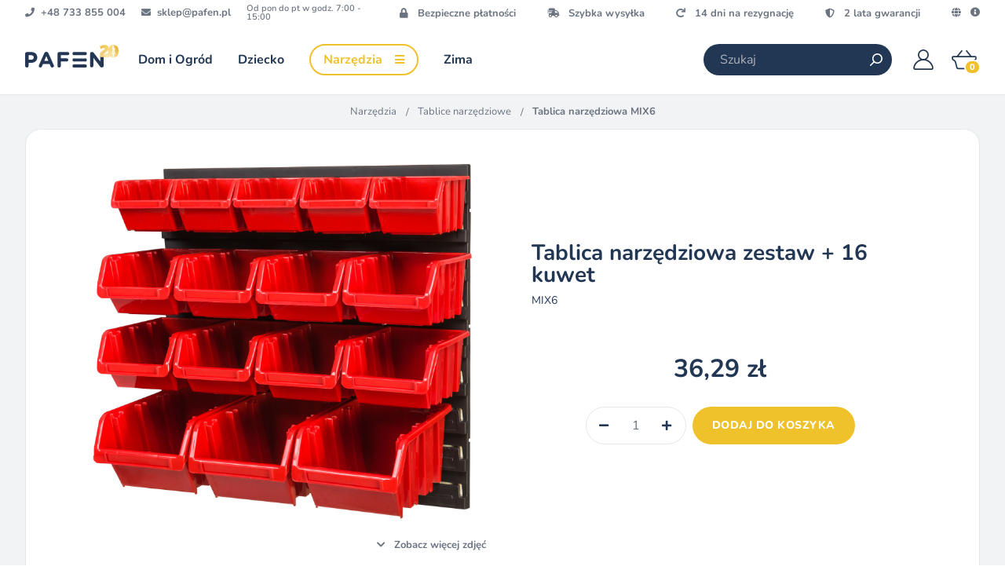

--- FILE ---
content_type: text/html; charset=utf-8
request_url: https://pafen.pl/produkty/tablica-narzedziowa-mix6/
body_size: 18128
content:



<!doctype html>
<html lang=pl>
<!--[if lt IE 7]>      <html class="no-js lt-ie9 lt-ie8 lt-ie7" lang=""> <![endif]-->
<!--[if IE 7]>         <html class="no-js lt-ie9 lt-ie8" lang=""> <![endif]-->
<!--[if IE 8]>         <html class="no-js lt-ie9" lang=""> <![endif]-->
<!--[if gt IE 8]><!-->
<html class="no-js" lang=""> <!--<![endif]-->
<head>
    <meta charset="utf-8">
    <meta http-equiv="X-UA-Compatible" content="IE=edge,chrome=1">
    <meta name="viewport" content="width=device-width, initial-scale=1">

    <title>Tablica narzędziowa MIX6 | Pafen</title>
    <meta name="keywords" content="Tablica, narzędziowa, MIX6">
    
    <link rel="canonical" href="https://pafen.pl/produkty/tablica-narzedziowa-mix6/">
    

    
        <link rel="alternate" hreflang="x-default" href="https://pafen.pl/produkty/tablica-narzedziowa-mix6/">
    
        <link rel="alternate" hreflang="pl" href="https://pafen.pl/produkty/tablica-narzedziowa-mix6/">
    
        <link rel="alternate" hreflang="en" href="https://pafen.pl/en/produkty/tablica-narzedziowa-mix6/">
    
        <link rel="alternate" hreflang="de" href="https://pafen.pl/de/produkty/tablica-narzedziowa-mix6/">
    

    <link rel="icon" href="/static/front/img/favicon.ico">
    <link rel="apple-touch-icon" href="/static/front/img/apple-touch-icon.png">

    <link rel="stylesheet" href="https://use.fontawesome.com/releases/v5.7.1/css/all.css"
          integrity="sha384-fnmOCqbTlWIlj8LyTjo7mOUStjsKC4pOpQbqyi7RrhN7udi9RwhKkMHpvLbHG9Sr" crossorigin="anonymous">
    <link rel="stylesheet" href="https://cdnjs.cloudflare.com/ajax/libs/flag-icon-css/3.3.0/css/flag-icon.min.css">

    
    
        <meta name="google-site-verification" content="lpLL3ZzNlyXYpbMzmTYZHZd4qF4IY9Q2iLco5DjDTPU" />
    

    
    
        

        
            <!-- Google Tag Manager -->
            <script>(function(w,d,s,l,i){w[l]=w[l]||[];w[l].push({'gtm.start':
            new Date().getTime(),event:'gtm.js'});var f=d.getElementsByTagName(s)[0],
            j=d.createElement(s),dl=l!='dataLayer'?'&l='+l:'';j.async=true;j.src=
            'https://www.googletagmanager.com/gtm.js?id='+i+dl;f.parentNode.insertBefore(j,f);
            })(window,document,'script','dataLayer', 'GTM-5W3N7H74');</script>
            <!-- End Google Tag Manager -->
        
    

    
        <link rel="stylesheet" href="/static/front/dist/css/style.css?ver=2024-11-20-a">
    

    <link rel="stylesheet" href="/static/front/vendor/slick-1.9.0/slick/slick.css">
    <link rel="stylesheet" href="/static/front/vendor/nouislider/nouislider.min.css">

    
    
        <script>!function(f,b,e,v,n,t,s) {if(f.fbq)return;n=f.fbq=function(){n.callMethod? n.callMethod.apply(n,arguments):n.queue.push(arguments)};if(!f._fbq)f._fbq=n;n.push=n;n.loaded=!0;n.version='2.0';n.queue=[];t=b.createElement(e);t.async=!0;t.src=v;s=b.getElementsByTagName(e)[0];s.parentNode.insertBefore(t,s)}(window,document,'script', 'https://connect.facebook.net/en_US/fbevents.js');fbq('init', '1096300648341483');fbq('track', 'PageView');</script>
        <noscript><img height="1" width="1" src="https://www.facebook.com/tr?id=1096300648341483&ev=PageView&noscript=1"/></noscript>
    

    
    
        <meta name="facebook-domain-verification" content="i29jxyovzel8p6et4qst1tlx1lxuv9" />
    

    
    <script>
        try {
            fbq('track', 'ViewContent');
        } catch (error) {
            console.log(error)
        }
    </script>

</head>
<body class="sellmo page department-tl">

<!--[if lt IE 8]>
    <p class="browserupgrade">You are using an <strong>outdated</strong> browser. Please <a href="http://browsehappy.com/">upgrade your browser</a> to improve your experience.</p>
<![endif]-->


    






    <div class="page__header">
        

<div class="site-header">
    <div class="site-header__topbar">
        <div class="container">
            <div class="contact-widget">
                <a href="tel:+48 733 855 004" class="btn-link"><i
                        class="fa fa-phone"></i><span>+48 733 855 004</span></a>
                <a href="mailto:sklep@pafen.pl" class="btn-link"><i
                        class="fa fa-envelope"></i><span>sklep@pafen.pl</span></a>
                <span>Od pon do pt w godz. 7:00 - 15:00</span>
            </div>
            <div class="topbar-shop-features">
                <span class="btn-link">
                    <i class="fa fa-lock"></i>
                    <span>Bezpieczne płatności</span>
                </span>
                <span class="btn-link">
                    <i class="fa fa-shipping-fast"></i>
                    <span>Szybka wysyłka</span>
                </span>
                <span class="btn-link">
                    <i class="fa fa-redo"></i>
                    <span>14 dni na rezygnację</span>
                </span>
                <span class="btn-link">
                    <i class="fa fa-shield-alt"></i>
                    <span>2 lata gwarancji</span>
                </span>
            </div>
            <div class="topbar-actions">
                <a class="btn-link js-showI18NSettingsPanel" href="#"><i class="fa fa-globe"></i></a>
                <a class="btn-link js-showInformationsPanel" href="#"><i class="fa fa-info-circle"></i></a>
            </div>
        </div>
    </div>
    <div class="site-header__mainbar js-SiteHeader-mainBar">
        <div class="container">
            <div class="site-header__brand" style="margin-right: 12px;">
                <a href="/" class="brand-logo" style="position: relative;">
                    <img src="/static/front/img/logo.svg" alt="Pafen - sklep ogrodniczy online">
                    
                        <img src="/static/front/img/logo-decor-20lat.png" style="position: absolute; bottom: 65%; right: -19px; height: 200%; display: block; max-height: none; height: 16px;">
                    
                </a>
            </div>
            <div class="site-header__departments">
                
                    
                        <a href="/dom-i-ogrod/" class="department-btn">
                            <span class="department-btn__name">Dom i Ogród</span>
                        </a>
                    
                
                    
                        <a href="/dziecko/" class="department-btn">
                            <span class="department-btn__name">Dziecko</span>
                        </a>
                    
                
                    
                        <a href="/narzedzia/"
                           class="department-btn active js-showDepartmentPanel">
                            <span class="department-btn__name">Narzędzia</span>
                            <span class="department-btn__icon"><i class="fa fa-bars"></i></span>
                        </a>
                    
                
                    
                        <a href="/zima/" class="department-btn">
                            <span class="department-btn__name">Zima</span>
                        </a>
                    
                
            </div>
            <div class="site-header__toolbox">
                <span class="search-nav-item nav-item js-SiteSearch-show">
                    <img class="icon icon--md" src="/static/front/img/icons/search.svg"/>
                </span>
                <a href="/konto/zaloguj/" class="nav-item">
                    <img class="icon icon--md" src="/static/front/img/icons/user.svg"/>
                </a>
                <a href="/koszyk/" class="cart-nav-item nav-item">
                    <img class="icon icon--md" src="/static/front/img/icons/shopping-basket.svg"/>
                    <span class="mini-cart__quantity">
                        <span class="mini-cart__quantity-value">0</span>
                    </span>
                </a>
                
                    <span class="mobile-menu-nav-item nav-item js-MainMenu-showMobile">
                        <img class="icon icon--md" src="/static/front/img/icons/menu.svg"/>
                    </span>
                
            </div>
            <div class="site-header__search">
                <div class="search-box">
                    <form action="/s/" method="get">
                        <div class="search-box__input">
                            <input class="js-SiteSearch-input" type="search" name="q" placeholder="Szukaj"
                                   autocomplete="off">
                            <div class="btn btn--md btn--sq btn--secondary">
                                <img class="icon js-SiteSearch-submit" height="16"
                                     src="/static/front/img/icons/basic/search--white.svg"/>
                            </div>
                        </div>
                    </form>
                    <div class="search-box__close-btn js-SiteSearch-hide">
                        <span class="btn btn--sm btn--sq btn--light btn--secondary-hover">
                            <i class="fa fa-times font--xxs"></i>
                        </span>
                    </div>
                </div>
            </div>
        </div>
    </div>
</div>
    </div>

    <div class="page__body">
        
    <div class="breadcrumbs">

    

        
            <a href="/narzedzia/wszystkie-produkty/">Narzędzia</a>
        

    

        
            <a href="/narzedzia/tablice-narzedziowe/">Tablice narzędziowe</a>
        

    

        
            <span>Tablica narzędziowa MIX6</span>
        

    

</div>

    <div class="wrapper wrapper--light pb16 bbt">

        <div class="container container--card">
            <div class="product-container">
                

<div id="product-3647" class="product" data-id="3647">
    
    <div class="product__primary">
        <div class="product-image">
            
                <img src="/static/media/models/665/xuyl.jpg" alt="Tablica narzędziowa MIX6">
            
            <div style="position: absolute; bottom: 0; right: 0;">
                <span class="btn-link js-Product-scrollToGallery" style="z-index: 10;"><i class="fa fa-chevron-down"></i> <span>Zobacz więcej zdjęć</span></span>
            </div>
        </div>
        <div class="product-info">
            


<div class="product-main-info">

    

    
        <h1 class="product-name h4">
            <div style="text-align: left;">
                
                    <span style="display: block; padding: 0; margin: 0">Tablica narzędziowa zestaw + 16 kuwet </span>
                
                <span class="mt--3" style="display: block; font-size: 14px; font-weight: 400;">MIX6 </span>
            </div>
        </h1>
    

    <div class="product-variant-parameters"></div>

    <div class="product-key-parameters">
        
    </div>

    
        
    

    
        
    

    

    <div class="product-pricing">
        
        
            <span class="price">36,29 zł</span>
        
    </div>
    
    
        <div class="product-add-to-cart-form">
            <div class="quantity-picker">
                <div class="number-input number-input--xl">
    <input type="text" name="quantity" value="1" class="js-IntegerInput " data-init-value="1">
    <div class="number-input__minus btn btn--sq btn--transparent js-IntegerInput-add" data-input-name="quantity" data-value="-1">
        <i class="fa fa-minus"></i>
    </div>
    <div class="number-input__add btn btn--sq btn--transparent js-IntegerInput-add" data-input-name="quantity" data-value="1">
        <i class="fa fa-plus"></i>
    </div>
</div>
            </div>
            <button class="add-to-cart-btn btn btn--xl btn--primary js-Product-addToCart" data-id=3647>
                <span>Dodaj do koszyka</span>
            </button>
        </div>
    
</div>
        </div>
    </div>

    
        <div class="product__description">
            <div class="container container--xxnarrow">
                <h4 class="section-header h--upper-md">Opis</h4>
                <div class="product-description">
                    <article>
                        <h4>Dzięki specjalnemu systemowi montażu, można je stawiać jedna na drugiej, jak r&oacute;wnież powiesić na ścianie na specjalnie do tego przygotowanych tablicach.</h4>

<p>Na tablicach mogą wisieć jednocześnie kuwety r&oacute;żnej wielkości. Nadają się na drobne i większe rzeczy. Znajdują zastosowanie w gospodarstwach domach jak r&oacute;wnież w firmach, warsztatach, itp. Polecane tam, gdzie wymagany jest porządek i przejrzystość asortymentu.</p>

<p>Zestaw nie zawiera narzędzi widocznych na zdjęciach.</p>

                    </article>
                </div>
            </div>
        </div>
    

    
        <div class="product__specification">
            <div class="container container--xxnarrow">
                <h2 class="section-header h--upper-md">Parametry</h2>
                
                    <div class="product-specification">
    <div class="table table--rounded">
        <table>
            
                <tr>
                    <td>Uchwyty</td>
                    <td>brak</td>
                </tr>
            
                <tr>
                    <td>Ilość pojemnika 1</td>
                    <td>5</td>
                </tr>
            
                <tr>
                    <td>Kolor pojemnika 1</td>
                    <td>czerwony</td>
                </tr>
            
                <tr>
                    <td>Model pojemnika 1</td>
                    <td>NP4</td>
                </tr>
            
                <tr>
                    <td>Wymiary pojemnika 1 (S x D x W)</td>
                    <td>115 x 80 x 60 mm</td>
                </tr>
            
                <tr>
                    <td>Ilość pojemnika 2</td>
                    <td>8</td>
                </tr>
            
                <tr>
                    <td>Kolor pojemnika 2</td>
                    <td>czerwony</td>
                </tr>
            
                <tr>
                    <td>Model pojemnika 2</td>
                    <td>NP6</td>
                </tr>
            
                <tr>
                    <td>Wymiary pojemnika 2 (S x D x W)</td>
                    <td>155 x 100 x 70 mm</td>
                </tr>
            
                <tr>
                    <td>Ilość pojemnika 3</td>
                    <td>3</td>
                </tr>
            
                <tr>
                    <td>Kolor pojemnika 3</td>
                    <td>czerwony</td>
                </tr>
            
                <tr>
                    <td>Model pojemnika 3</td>
                    <td>NP8</td>
                </tr>
            
                <tr>
                    <td>Wymiary pojemnika 3 (S x D x W)</td>
                    <td>195 mm x 120 mm x 90 mm</td>
                </tr>
            
                <tr>
                    <td>Model tablicy</td>
                    <td>PRO-ITBNN400-S411</td>
                </tr>
            
                <tr>
                    <td>Wymiary zestawu (S x W)</td>
                    <td>390 mm x 386 mm</td>
                </tr>
            
                <tr>
                    <td>Wymiary pojedynczej tablicy (S x W)</td>
                    <td>390 mm x 386 mm</td>
                </tr>
            
                <tr>
                    <td>Ilość tablic</td>
                    <td>1</td>
                </tr>
            
                <tr>
                    <td>Kod producenta</td>
                    <td>MIX6</td>
                </tr>
            
        </table>
    </div>
</div>
                
            </div>
        </div>
    

    
        <div class="product__gallery">
            <div class="container">
                <h2 class="section-header h--upper-md">Galeria</h2>
                

<div class="product-gallery">

    

    <div class="product-photos">

        <div class="grid grid--xy grid--xs-xtight grid--sm-tight grid--md-wide">
            
                
                    
                        <div class="g-lg-1-2">
                            <div class="photo">
                                <img src="/static/media/models/665/xuyl.jpg">
                            </div>
                        </div>
                    
                
                    
                        <div class="g-lg-1-2">
                            <div class="photo">
                                <img src="/static/media/models/665/mhls.jpg">
                            </div>
                        </div>
                    
                
                    
                        <div class="g-lg-1-2">
                            <div class="photo">
                                <img src="/static/media/models/665/uaji.jpg">
                            </div>
                        </div>
                    
                
                    
                        <div class="g-lg-1-2">
                            <div class="photo">
                                <img src="/static/media/models/665/bzfe.jpg">
                            </div>
                        </div>
                    
                
                    
                        <div class="g-lg-1-2">
                            <div class="photo">
                                <img src="/static/media/models/665/skvi.jpg">
                            </div>
                        </div>
                    
                
                    
                        <div class="g-lg-1-2">
                            <div class="photo">
                                <img src="/static/media/models/665/ceck.jpg">
                            </div>
                        </div>
                    
                
                    
                        <div class="g-lg-1-2">
                            <div class="photo">
                                <img src="/static/media/models/665/obvq.jpg">
                            </div>
                        </div>
                    
                
            
        </div>

    </div>

</div>
            </div>
        </div>
    

    

</div>


    <script>
    window.dataLayer = window.dataLayer || [];
    window.dataLayer.push({ecommerce: null});
    window.dataLayer.push({
        event: "view_item",
        ecommerce: {
            currency: "PLN",
            value: 36.29,
            items: [
                {
                    item_id: "3647",
                    item_name: "Tablica narzędziowa MIX6",
                    item_brand: "Prosperplast",
                    item_variant: "",
                    price: 36.29,
                    quantity: 1
                }
            ]
        }
    });
</script>

            </div>
            
    <div class="product__gpsr btp py--6">
        <h6 class="h--upper-xxs mb--4">Producent</h6>
        <p class="font--xxs">
            Prosperplast 1 Sp. z o.o.<br>ul. Wilkowska 968<br>43-378 Rybarzowice<br>Polska<br><br>safety@prosperplast.pl
        </p>
    </div>

        </div>

    </div>

    
        <div class="wrapper">

            <div class="container pt16">

                <div class="heading-a">
                    <h5>Inne produkty z tej kolekcji</h5>
                </div>

                <div class="grid grid--xy grid--xxs-xtight grid--smmd-tight grid--md-default">
                    
                        <div class="g-xs-1-2 g-sm-1-3 g-md-1-4 g-lg-1-4 g-xl-1-6">
                            

<div class="product-card  js-ProductCard">

    <div class="product-card__labels">
        
        
    </div>

    <a href="/produkty/tablica-narzedziowa-zesm-29/">

        <div class="product-card__photo my4">
            
                <img src=/static/media/cache/e7/8e/e78e9ad57acb0ee66a2a57f87d1b0e63.jpg alt="Tablica narzędziowa ZESM-29">
            
        </div>

        <div class="product-card__title">
            Tablica narzędziowa ZESM-29
        </div>

        <div class="product-card__pricing">
            
            <span class="price">308,69 zł</span>
        </div>

    </a>

    

</div>

                        </div>
                    
                        <div class="g-xs-1-2 g-sm-1-3 g-md-1-4 g-lg-1-4 g-xl-1-6">
                            

<div class="product-card  js-ProductCard">

    <div class="product-card__labels">
        
        
    </div>

    <a href="/produkty/tablica-narzedziowa-zesm-28/">

        <div class="product-card__photo my4">
            
                <img src=/static/media/cache/b2/fa/b2fa2aa6406f8171b4f21c467b75c007.jpg alt="Tablica narzędziowa ZESM-28">
            
        </div>

        <div class="product-card__title">
            Tablica narzędziowa ZESM-28
        </div>

        <div class="product-card__pricing">
            
            <span class="price">252,79 zł</span>
        </div>

    </a>

    

</div>

                        </div>
                    
                        <div class="g-xs-1-2 g-sm-1-3 g-md-1-4 g-lg-1-4 g-xl-1-6">
                            

<div class="product-card  js-ProductCard">

    <div class="product-card__labels">
        
        
    </div>

    <a href="/produkty/tablica-narzedziowa-zesm-27/">

        <div class="product-card__photo my4">
            
                <img src=/static/media/cache/62/a5/62a52aed278ed9c3a8111e3115a9d1ed.jpg alt="Tablica narzędziowa ZESM-27">
            
        </div>

        <div class="product-card__title">
            Tablica narzędziowa ZESM-27
        </div>

        <div class="product-card__pricing">
            
            <span class="price">380,19 zł</span>
        </div>

    </a>

    

</div>

                        </div>
                    
                        <div class="g-xs-1-2 g-sm-1-3 g-md-1-4 g-lg-1-4 g-xl-1-6">
                            

<div class="product-card  js-ProductCard">

    <div class="product-card__labels">
        
        
    </div>

    <a href="/produkty/tablica-narzedziowa-zesm-26/">

        <div class="product-card__photo my4">
            
                <img src=/static/media/cache/b2/01/b2013e1822cd146a5c78c0df23d6152b.jpg alt="Tablica narzędziowa ZESM-26">
            
        </div>

        <div class="product-card__title">
            Tablica narzędziowa ZESM-26
        </div>

        <div class="product-card__pricing">
            
            <span class="price">380,19 zł</span>
        </div>

    </a>

    

</div>

                        </div>
                    
                        <div class="g-xs-1-2 g-sm-1-3 g-md-1-4 g-lg-1-4 g-xl-1-6">
                            

<div class="product-card  js-ProductCard">

    <div class="product-card__labels">
        
        
    </div>

    <a href="/produkty/tablica-narzedziowa-zesm-25/">

        <div class="product-card__photo my4">
            
                <img src=/static/media/cache/50/8b/508b58dc92dd8c2710a0ee45167169a7.jpg alt="Tablica narzędziowa ZESM-25">
            
        </div>

        <div class="product-card__title">
            Tablica narzędziowa ZESM-25
        </div>

        <div class="product-card__pricing">
            
            <span class="price">377,29 zł</span>
        </div>

    </a>

    

</div>

                        </div>
                    
                        <div class="g-xs-1-2 g-sm-1-3 g-md-1-4 g-lg-1-4 g-xl-1-6">
                            

<div class="product-card  js-ProductCard">

    <div class="product-card__labels">
        
        
    </div>

    <a href="/produkty/tablica-narzedziowa-zesm-24/">

        <div class="product-card__photo my4">
            
                <img src=/static/media/cache/7b/33/7b33e336d5d2dba6cc28cf4792dfe110.jpg alt="Tablica narzędziowa ZESM-24">
            
        </div>

        <div class="product-card__title">
            Tablica narzędziowa ZESM-24
        </div>

        <div class="product-card__pricing">
            
            <span class="price">380,19 zł</span>
        </div>

    </a>

    

</div>

                        </div>
                    
                        <div class="g-xs-1-2 g-sm-1-3 g-md-1-4 g-lg-1-4 g-xl-1-6">
                            

<div class="product-card  js-ProductCard">

    <div class="product-card__labels">
        
        
    </div>

    <a href="/produkty/tablica-narzedziowa-zesm-23/">

        <div class="product-card__photo my4">
            
                <img src=/static/media/cache/dd/aa/ddaa89dd89288e82c91a55f219e9759d.jpg alt="Tablica narzędziowa ZESM-23">
            
        </div>

        <div class="product-card__title">
            Tablica narzędziowa ZESM-23
        </div>

        <div class="product-card__pricing">
            
            <span class="price">380,19 zł</span>
        </div>

    </a>

    

</div>

                        </div>
                    
                        <div class="g-xs-1-2 g-sm-1-3 g-md-1-4 g-lg-1-4 g-xl-1-6">
                            

<div class="product-card  js-ProductCard">

    <div class="product-card__labels">
        
        
    </div>

    <a href="/produkty/tablica-narzedziowa-zesm-22/">

        <div class="product-card__photo my4">
            
                <img src=/static/media/cache/a5/51/a551241d8871ac78ea8661963d968e84.jpg alt="Tablica narzędziowa ZESM-22">
            
        </div>

        <div class="product-card__title">
            Tablica narzędziowa ZESM-22
        </div>

        <div class="product-card__pricing">
            
            <span class="price">380,19 zł</span>
        </div>

    </a>

    

</div>

                        </div>
                    
                        <div class="g-xs-1-2 g-sm-1-3 g-md-1-4 g-lg-1-4 g-xl-1-6">
                            

<div class="product-card  js-ProductCard">

    <div class="product-card__labels">
        
        
    </div>

    <a href="/produkty/tablica-narzedziowa-zesm-21/">

        <div class="product-card__photo my4">
            
                <img src=/static/media/cache/61/6d/616d74f0840f71d3b3065258ee3c8c47.jpg alt="Tablica narzędziowa ZESM-21">
            
        </div>

        <div class="product-card__title">
            Tablica narzędziowa ZESM-21
        </div>

        <div class="product-card__pricing">
            
            <span class="price">372,39 zł</span>
        </div>

    </a>

    

</div>

                        </div>
                    
                        <div class="g-xs-1-2 g-sm-1-3 g-md-1-4 g-lg-1-4 g-xl-1-6">
                            

<div class="product-card  js-ProductCard">

    <div class="product-card__labels">
        
        
    </div>

    <a href="/produkty/tablica-narzedziowa-zesm-20/">

        <div class="product-card__photo my4">
            
                <img src=/static/media/cache/95/4c/954c80d510385cb696f7a49d7ffad1cd.jpg alt="Tablica narzędziowa ZESM-20">
            
        </div>

        <div class="product-card__title">
            Tablica narzędziowa ZESM-20
        </div>

        <div class="product-card__pricing">
            
            <span class="price">382,19 zł</span>
        </div>

    </a>

    

</div>

                        </div>
                    
                        <div class="g-xs-1-2 g-sm-1-3 g-md-1-4 g-lg-1-4 g-xl-1-6">
                            

<div class="product-card  js-ProductCard">

    <div class="product-card__labels">
        
        
    </div>

    <a href="/produkty/tablica-narzedziowa-zesm-19/">

        <div class="product-card__photo my4">
            
                <img src=/static/media/cache/41/bc/41bc1eae33e555006ed9617db3ad7ae4.jpg alt="Tablica narzędziowa ZESM-19">
            
        </div>

        <div class="product-card__title">
            Tablica narzędziowa ZESM-19
        </div>

        <div class="product-card__pricing">
            
            <span class="price">372,39 zł</span>
        </div>

    </a>

    

</div>

                        </div>
                    
                        <div class="g-xs-1-2 g-sm-1-3 g-md-1-4 g-lg-1-4 g-xl-1-6">
                            

<div class="product-card  js-ProductCard">

    <div class="product-card__labels">
        
        
    </div>

    <a href="/produkty/tablica-narzedziowa-zesm-11/">

        <div class="product-card__photo my4">
            
                <img src=/static/media/cache/14/2f/142f0e9af75d4d04e9e0690593e4f9a2.jpg alt="Tablica narzędziowa ZESM-11">
            
        </div>

        <div class="product-card__title">
            Tablica narzędziowa ZESM-11
        </div>

        <div class="product-card__pricing">
            
            <span class="price">301,79 zł</span>
        </div>

    </a>

    

</div>

                        </div>
                    
                        <div class="g-xs-1-2 g-sm-1-3 g-md-1-4 g-lg-1-4 g-xl-1-6">
                            

<div class="product-card  js-ProductCard">

    <div class="product-card__labels">
        
        
    </div>

    <a href="/produkty/tablica-narzedziowa-zesm-15/">

        <div class="product-card__photo my4">
            
                <img src=/static/media/cache/20/1d/201d5c83db63069c990a25000f8502c0.jpg alt="Tablica narzędziowa ZESM-15">
            
        </div>

        <div class="product-card__title">
            Tablica narzędziowa ZESM-15
        </div>

        <div class="product-card__pricing">
            
            <span class="price">298,89 zł</span>
        </div>

    </a>

    

</div>

                        </div>
                    
                        <div class="g-xs-1-2 g-sm-1-3 g-md-1-4 g-lg-1-4 g-xl-1-6">
                            

<div class="product-card  js-ProductCard">

    <div class="product-card__labels">
        
        
    </div>

    <a href="/produkty/tablica-narzedziowa-zesm-14/">

        <div class="product-card__photo my4">
            
                <img src=/static/media/cache/8b/f2/8bf2af49d887c0b2348c3932682292b4.jpg alt="Tablica narzędziowa ZESM-14">
            
        </div>

        <div class="product-card__title">
            Tablica narzędziowa ZESM-14
        </div>

        <div class="product-card__pricing">
            
            <span class="price">303,79 zł</span>
        </div>

    </a>

    

</div>

                        </div>
                    
                        <div class="g-xs-1-2 g-sm-1-3 g-md-1-4 g-lg-1-4 g-xl-1-6">
                            

<div class="product-card  js-ProductCard">

    <div class="product-card__labels">
        
        
    </div>

    <a href="/produkty/tablica-narzedziowa-zesm-13/">

        <div class="product-card__photo my4">
            
                <img src=/static/media/cache/e5/0a/e50a18b5aab673802de2534b161ee646.jpg alt="Tablica narzędziowa ZESM-13">
            
        </div>

        <div class="product-card__title">
            Tablica narzędziowa ZESM-13
        </div>

        <div class="product-card__pricing">
            
            <span class="price">306,69 zł</span>
        </div>

    </a>

    

</div>

                        </div>
                    
                        <div class="g-xs-1-2 g-sm-1-3 g-md-1-4 g-lg-1-4 g-xl-1-6">
                            

<div class="product-card  js-ProductCard">

    <div class="product-card__labels">
        
        
    </div>

    <a href="/produkty/tablica-narzedziowa-zesm-12/">

        <div class="product-card__photo my4">
            
                <img src=/static/media/cache/6e/4a/6e4a23c756a874a3007b90b4a85db060.jpg alt="Tablica narzędziowa ZESM-12">
            
        </div>

        <div class="product-card__title">
            Tablica narzędziowa ZESM-12
        </div>

        <div class="product-card__pricing">
            
            <span class="price">301,79 zł</span>
        </div>

    </a>

    

</div>

                        </div>
                    
                        <div class="g-xs-1-2 g-sm-1-3 g-md-1-4 g-lg-1-4 g-xl-1-6">
                            

<div class="product-card  js-ProductCard">

    <div class="product-card__labels">
        
        
    </div>

    <a href="/produkty/tablica-narzedziowa-zesm-10/">

        <div class="product-card__photo my4">
            
                <img src=/static/media/cache/4a/c1/4ac1e2180b327dbb41950fe0c30b4ca7.jpg alt="Tablica narzędziowa ZESM-10">
            
        </div>

        <div class="product-card__title">
            Tablica narzędziowa ZESM-10
        </div>

        <div class="product-card__pricing">
            
            <span class="price">304,79 zł</span>
        </div>

    </a>

    

</div>

                        </div>
                    
                        <div class="g-xs-1-2 g-sm-1-3 g-md-1-4 g-lg-1-4 g-xl-1-6">
                            

<div class="product-card  js-ProductCard">

    <div class="product-card__labels">
        
        
    </div>

    <a href="/produkty/tablica-narzedziowa-zesm-9/">

        <div class="product-card__photo my4">
            
                <img src=/static/media/cache/d6/a8/d6a86e6cae9c7e0698177f19deb90db6.jpg alt="Tablica narzędziowa ZESM-9">
            
        </div>

        <div class="product-card__title">
            Tablica narzędziowa ZESM-9
        </div>

        <div class="product-card__pricing">
            
            <span class="price">240,09 zł</span>
        </div>

    </a>

    

</div>

                        </div>
                    
                        <div class="g-xs-1-2 g-sm-1-3 g-md-1-4 g-lg-1-4 g-xl-1-6">
                            

<div class="product-card  js-ProductCard">

    <div class="product-card__labels">
        
        
    </div>

    <a href="/produkty/tablica-narzedziowa-zesm-8/">

        <div class="product-card__photo my4">
            
                <img src=/static/media/cache/9c/1c/9c1ce3f19cd24b8da4a6320fa6553216.jpg alt="Tablica narzędziowa ZESM-8">
            
        </div>

        <div class="product-card__title">
            Tablica narzędziowa ZESM-8
        </div>

        <div class="product-card__pricing">
            
            <span class="price">240,09 zł</span>
        </div>

    </a>

    

</div>

                        </div>
                    
                        <div class="g-xs-1-2 g-sm-1-3 g-md-1-4 g-lg-1-4 g-xl-1-6">
                            

<div class="product-card  js-ProductCard">

    <div class="product-card__labels">
        
        
    </div>

    <a href="/produkty/tablica-narzedziowa-zesm-7/">

        <div class="product-card__photo my4">
            
                <img src=/static/media/cache/01/19/011975af0ba320a9368e931861f6b659.jpg alt="Tablica narzędziowa ZESM-7">
            
        </div>

        <div class="product-card__title">
            Tablica narzędziowa ZESM-7
        </div>

        <div class="product-card__pricing">
            
            <span class="price">240,09 zł</span>
        </div>

    </a>

    

</div>

                        </div>
                    
                        <div class="g-xs-1-2 g-sm-1-3 g-md-1-4 g-lg-1-4 g-xl-1-6">
                            

<div class="product-card  js-ProductCard">

    <div class="product-card__labels">
        
        
    </div>

    <a href="/produkty/tablica-narzedziowa-zesm-6/">

        <div class="product-card__photo my4">
            
                <img src=/static/media/cache/19/97/1997feee6d0f64f8ddfa3763ddce3c8d.jpg alt="Tablica narzędziowa ZESM-6">
            
        </div>

        <div class="product-card__title">
            Tablica narzędziowa ZESM-6
        </div>

        <div class="product-card__pricing">
            
            <span class="price">248,89 zł</span>
        </div>

    </a>

    

</div>

                        </div>
                    
                        <div class="g-xs-1-2 g-sm-1-3 g-md-1-4 g-lg-1-4 g-xl-1-6">
                            

<div class="product-card  js-ProductCard">

    <div class="product-card__labels">
        
        
    </div>

    <a href="/produkty/tablica-narzedziowa-zesm-5/">

        <div class="product-card__photo my4">
            
                <img src=/static/media/cache/b9/cf/b9cffacc712b1cf2f6a99a3fe8d4b3d9.jpg alt="Tablica narzędziowa ZESM-5">
            
        </div>

        <div class="product-card__title">
            Tablica narzędziowa ZESM-5
        </div>

        <div class="product-card__pricing">
            
            <span class="price">233,19 zł</span>
        </div>

    </a>

    

</div>

                        </div>
                    
                        <div class="g-xs-1-2 g-sm-1-3 g-md-1-4 g-lg-1-4 g-xl-1-6">
                            

<div class="product-card  js-ProductCard">

    <div class="product-card__labels">
        
        
    </div>

    <a href="/produkty/tablica-narzedziowa-zesm-4/">

        <div class="product-card__photo my4">
            
                <img src=/static/media/cache/95/e2/95e250da99d8cccba9fa06f9fbe32658.jpg alt="Tablica narzędziowa ZESM-4">
            
        </div>

        <div class="product-card__title">
            Tablica narzędziowa ZESM-4
        </div>

        <div class="product-card__pricing">
            
            <span class="price">248,89 zł</span>
        </div>

    </a>

    

</div>

                        </div>
                    
                        <div class="g-xs-1-2 g-sm-1-3 g-md-1-4 g-lg-1-4 g-xl-1-6">
                            

<div class="product-card  js-ProductCard">

    <div class="product-card__labels">
        
        
    </div>

    <a href="/produkty/tablica-narzedziowa-zesm-3/">

        <div class="product-card__photo my4">
            
                <img src=/static/media/cache/5b/e3/5be3b4c1e7f85e3eb22cf9f07ef432f2.jpg alt="Tablica narzędziowa ZESM-3">
            
        </div>

        <div class="product-card__title">
            Tablica narzędziowa ZESM-3
        </div>

        <div class="product-card__pricing">
            
            <span class="price">254,79 zł</span>
        </div>

    </a>

    

</div>

                        </div>
                    
                        <div class="g-xs-1-2 g-sm-1-3 g-md-1-4 g-lg-1-4 g-xl-1-6">
                            

<div class="product-card  js-ProductCard">

    <div class="product-card__labels">
        
        
    </div>

    <a href="/produkty/tablica-narzedziowa-zesm-2/">

        <div class="product-card__photo my4">
            
                <img src=/static/media/cache/64/99/6499d43951b6b2d0a83febdb4372b2be.jpg alt="Tablica narzędziowa ZESM-2">
            
        </div>

        <div class="product-card__title">
            Tablica narzędziowa ZESM-2
        </div>

        <div class="product-card__pricing">
            
            <span class="price">243,99 zł</span>
        </div>

    </a>

    

</div>

                        </div>
                    
                        <div class="g-xs-1-2 g-sm-1-3 g-md-1-4 g-lg-1-4 g-xl-1-6">
                            

<div class="product-card  js-ProductCard">

    <div class="product-card__labels">
        
        
    </div>

    <a href="/produkty/tablica-narzedziowa-zesm-1/">

        <div class="product-card__photo my4">
            
                <img src=/static/media/cache/03/90/039066a38b0337d74fd88f9f812c0fb8.jpg alt="Tablica narzędziowa ZESM-1">
            
        </div>

        <div class="product-card__title">
            Tablica narzędziowa ZESM-1
        </div>

        <div class="product-card__pricing">
            
            <span class="price">250,89 zł</span>
        </div>

    </a>

    

</div>

                        </div>
                    
                        <div class="g-xs-1-2 g-sm-1-3 g-md-1-4 g-lg-1-4 g-xl-1-6">
                            

<div class="product-card  js-ProductCard">

    <div class="product-card__labels">
        
        
    </div>

    <a href="/produkty/tablica-narzedziowa-mix100d/">

        <div class="product-card__photo my4">
            
                <img src=/static/media/cache/1f/57/1f576bf790434c54f1178d08b3fae5b8.jpg alt="Tablica narzędziowa MIX100D">
            
        </div>

        <div class="product-card__title">
            Tablica narzędziowa MIX100D
        </div>

        <div class="product-card__pricing">
            
            <span class="price">135,19 zł</span>
        </div>

    </a>

    

</div>

                        </div>
                    
                        <div class="g-xs-1-2 g-sm-1-3 g-md-1-4 g-lg-1-4 g-xl-1-6">
                            

<div class="product-card  js-ProductCard">

    <div class="product-card__labels">
        
        
    </div>

    <a href="/produkty/tablica-narzedziowa-mix100c/">

        <div class="product-card__photo my4">
            
                <img src=/static/media/cache/22/01/2201c83c155678a3d6eae9afda92e217.jpg alt="Tablica narzędziowa MIX100C">
            
        </div>

        <div class="product-card__title">
            Tablica narzędziowa MIX100C
        </div>

        <div class="product-card__pricing">
            
            <span class="price">142,09 zł</span>
        </div>

    </a>

    

</div>

                        </div>
                    
                        <div class="g-xs-1-2 g-sm-1-3 g-md-1-4 g-lg-1-4 g-xl-1-6">
                            

<div class="product-card  js-ProductCard">

    <div class="product-card__labels">
        
        
    </div>

    <a href="/produkty/tablica-narzedziowa-mix100b/">

        <div class="product-card__photo my4">
            
                <img src=/static/media/cache/e6/87/e6875c70b7e0e2e62567a10500090054.jpg alt="Tablica narzędziowa MIX100B">
            
        </div>

        <div class="product-card__title">
            Tablica narzędziowa MIX100B
        </div>

        <div class="product-card__pricing">
            
            <span class="price">146,99 zł</span>
        </div>

    </a>

    

</div>

                        </div>
                    
                        <div class="g-xs-1-2 g-sm-1-3 g-md-1-4 g-lg-1-4 g-xl-1-6">
                            

<div class="product-card  js-ProductCard">

    <div class="product-card__labels">
        
        
    </div>

    <a href="/produkty/tablica-narzedziowa-mix100a/">

        <div class="product-card__photo my4">
            
                <img src=/static/media/cache/a9/8b/a98b321c1b27b6073142922e92e93a6b.jpg alt="Tablica narzędziowa MIX100A">
            
        </div>

        <div class="product-card__title">
            Tablica narzędziowa MIX100A
        </div>

        <div class="product-card__pricing">
            
            <span class="price">132,29 zł</span>
        </div>

    </a>

    

</div>

                        </div>
                    
                        <div class="g-xs-1-2 g-sm-1-3 g-md-1-4 g-lg-1-4 g-xl-1-6">
                            

<div class="product-card  js-ProductCard">

    <div class="product-card__labels">
        
        
    </div>

    <a href="/produkty/tablica-narzedziowa-mix100/">

        <div class="product-card__photo my4">
            
                <img src=/static/media/cache/10/c7/10c76410841e22a0a08becb1adf7e2b5.jpg alt="Tablica narzędziowa MIX100">
            
        </div>

        <div class="product-card__title">
            Tablica narzędziowa MIX100
        </div>

        <div class="product-card__pricing">
            
            <span class="price">132,29 zł</span>
        </div>

    </a>

    

</div>

                        </div>
                    
                        <div class="g-xs-1-2 g-sm-1-3 g-md-1-4 g-lg-1-4 g-xl-1-6">
                            

<div class="product-card  js-ProductCard">

    <div class="product-card__labels">
        
        
    </div>

    <a href="/produkty/tablica-narzedziowa-mix99c/">

        <div class="product-card__photo my4">
            
                <img src=/static/media/cache/c4/e6/c4e6269a594ab734a7d68a79f14913fb.jpg alt="Tablica narzędziowa MIX99C">
            
        </div>

        <div class="product-card__title">
            Tablica narzędziowa MIX99C
        </div>

        <div class="product-card__pricing">
            
            <span class="price">132,29 zł</span>
        </div>

    </a>

    

</div>

                        </div>
                    
                        <div class="g-xs-1-2 g-sm-1-3 g-md-1-4 g-lg-1-4 g-xl-1-6">
                            

<div class="product-card  js-ProductCard">

    <div class="product-card__labels">
        
        
    </div>

    <a href="/produkty/tablica-narzedziowa-mix99b/">

        <div class="product-card__photo my4">
            
                <img src=/static/media/cache/b6/75/b675ee43440f0b505272fcc91a3a8a20.jpg alt="Tablica narzędziowa MIX99B">
            
        </div>

        <div class="product-card__title">
            Tablica narzędziowa MIX99B
        </div>

        <div class="product-card__pricing">
            
            <span class="price">135,19 zł</span>
        </div>

    </a>

    

</div>

                        </div>
                    
                        <div class="g-xs-1-2 g-sm-1-3 g-md-1-4 g-lg-1-4 g-xl-1-6">
                            

<div class="product-card  js-ProductCard">

    <div class="product-card__labels">
        
        
    </div>

    <a href="/produkty/tablica-narzedziowa-mix99a/">

        <div class="product-card__photo my4">
            
                <img src=/static/media/cache/3f/1b/3f1b2252fe12fe8ff5b6ad44f762f002.jpg alt="Tablica narzędziowa MIX99A">
            
        </div>

        <div class="product-card__title">
            Tablica narzędziowa MIX99A
        </div>

        <div class="product-card__pricing">
            
            <span class="price">127,39 zł</span>
        </div>

    </a>

    

</div>

                        </div>
                    
                        <div class="g-xs-1-2 g-sm-1-3 g-md-1-4 g-lg-1-4 g-xl-1-6">
                            

<div class="product-card  js-ProductCard">

    <div class="product-card__labels">
        
        
    </div>

    <a href="/produkty/tablica-narzedziowa-mix99/">

        <div class="product-card__photo my4">
            
                <img src=/static/media/cache/40/61/40615e324bed3044fd5f2251f5752f15.jpg alt="Tablica narzędziowa MIX99">
            
        </div>

        <div class="product-card__title">
            Tablica narzędziowa MIX99
        </div>

        <div class="product-card__pricing">
            
            <span class="price">120,49 zł</span>
        </div>

    </a>

    

</div>

                        </div>
                    
                        <div class="g-xs-1-2 g-sm-1-3 g-md-1-4 g-lg-1-4 g-xl-1-6">
                            

<div class="product-card  js-ProductCard">

    <div class="product-card__labels">
        
        
    </div>

    <a href="/produkty/tablica-narzedziowa-mix98d/">

        <div class="product-card__photo my4">
            
                <img src=/static/media/cache/24/4d/244d8a89791e460b3f8935d4bf21b041.jpg alt="Tablica narzędziowa MIX98D">
            
        </div>

        <div class="product-card__title">
            Tablica narzędziowa MIX98D
        </div>

        <div class="product-card__pricing">
            
            <span class="price">121,49 zł</span>
        </div>

    </a>

    

</div>

                        </div>
                    
                        <div class="g-xs-1-2 g-sm-1-3 g-md-1-4 g-lg-1-4 g-xl-1-6">
                            

<div class="product-card  js-ProductCard">

    <div class="product-card__labels">
        
        
    </div>

    <a href="/produkty/tablica-narzedziowa-mix98c/">

        <div class="product-card__photo my4">
            
                <img src=/static/media/cache/11/90/11905f76185a9282f497aa3eee61fd6a.jpg alt="Tablica narzędziowa MIX98C">
            
        </div>

        <div class="product-card__title">
            Tablica narzędziowa MIX98C
        </div>

        <div class="product-card__pricing">
            
            <span class="price">126,39 zł</span>
        </div>

    </a>

    

</div>

                        </div>
                    
                        <div class="g-xs-1-2 g-sm-1-3 g-md-1-4 g-lg-1-4 g-xl-1-6">
                            

<div class="product-card  js-ProductCard">

    <div class="product-card__labels">
        
        
    </div>

    <a href="/produkty/tablica-narzedziowa-mix98b/">

        <div class="product-card__photo my4">
            
                <img src=/static/media/cache/28/de/28de0c2af8c5530d6ad6c02ca364171d.jpg alt="Tablica narzędziowa MIX98B">
            
        </div>

        <div class="product-card__title">
            Tablica narzędziowa MIX98B
        </div>

        <div class="product-card__pricing">
            
            <span class="price">112,69 zł</span>
        </div>

    </a>

    

</div>

                        </div>
                    
                        <div class="g-xs-1-2 g-sm-1-3 g-md-1-4 g-lg-1-4 g-xl-1-6">
                            

<div class="product-card  js-ProductCard">

    <div class="product-card__labels">
        
        
    </div>

    <a href="/produkty/tablica-narzedziowa-mix98a/">

        <div class="product-card__photo my4">
            
                <img src=/static/media/cache/e7/bb/e7bb219dcccad8e49f4545effd668614.jpg alt="Tablica narzędziowa MIX98A">
            
        </div>

        <div class="product-card__title">
            Tablica narzędziowa MIX98A
        </div>

        <div class="product-card__pricing">
            
            <span class="price">126,39 zł</span>
        </div>

    </a>

    

</div>

                        </div>
                    
                        <div class="g-xs-1-2 g-sm-1-3 g-md-1-4 g-lg-1-4 g-xl-1-6">
                            

<div class="product-card  js-ProductCard">

    <div class="product-card__labels">
        
        
    </div>

    <a href="/produkty/tablica-narzedziowa-mix98/">

        <div class="product-card__photo my4">
            
                <img src=/static/media/cache/1b/6c/1b6cdfaf7fdac0fa499610ffdae4448b.jpg alt="Tablica narzędziowa MIX98">
            
        </div>

        <div class="product-card__title">
            Tablica narzędziowa MIX98
        </div>

        <div class="product-card__pricing">
            
            <span class="price">112,69 zł</span>
        </div>

    </a>

    

</div>

                        </div>
                    
                        <div class="g-xs-1-2 g-sm-1-3 g-md-1-4 g-lg-1-4 g-xl-1-6">
                            

<div class="product-card  js-ProductCard">

    <div class="product-card__labels">
        
        
    </div>

    <a href="/produkty/tablica-narzedziowa-mix97d/">

        <div class="product-card__photo my4">
            
                <img src=/static/media/cache/c2/ef/c2ef7ea37397882acf9e9689b81eff6c.jpg alt="Tablica narzędziowa MIX97D">
            
        </div>

        <div class="product-card__title">
            Tablica narzędziowa MIX97D
        </div>

        <div class="product-card__pricing">
            
            <span class="price">124,49 zł</span>
        </div>

    </a>

    

</div>

                        </div>
                    
                        <div class="g-xs-1-2 g-sm-1-3 g-md-1-4 g-lg-1-4 g-xl-1-6">
                            

<div class="product-card  js-ProductCard">

    <div class="product-card__labels">
        
        
    </div>

    <a href="/produkty/tablica-narzedziowa-mix97c/">

        <div class="product-card__photo my4">
            
                <img src=/static/media/cache/7c/03/7c03ef5adf4a25b46212da7b6d21e837.jpg alt="Tablica narzędziowa MIX97C">
            
        </div>

        <div class="product-card__title">
            Tablica narzędziowa MIX97C
        </div>

        <div class="product-card__pricing">
            
            <span class="price">130,29 zł</span>
        </div>

    </a>

    

</div>

                        </div>
                    
                        <div class="g-xs-1-2 g-sm-1-3 g-md-1-4 g-lg-1-4 g-xl-1-6">
                            

<div class="product-card  js-ProductCard">

    <div class="product-card__labels">
        
        
    </div>

    <a href="/produkty/tablica-narzedziowa-mix97b/">

        <div class="product-card__photo my4">
            
                <img src=/static/media/cache/84/0e/840ebe11460972158abbd2502409a724.jpg alt="Tablica narzędziowa MIX97B">
            
        </div>

        <div class="product-card__title">
            Tablica narzędziowa MIX97B
        </div>

        <div class="product-card__pricing">
            
            <span class="price">137,19 zł</span>
        </div>

    </a>

    

</div>

                        </div>
                    
                        <div class="g-xs-1-2 g-sm-1-3 g-md-1-4 g-lg-1-4 g-xl-1-6">
                            

<div class="product-card  js-ProductCard">

    <div class="product-card__labels">
        
        
    </div>

    <a href="/produkty/tablica-narzedziowa-mix97a/">

        <div class="product-card__photo my4">
            
                <img src=/static/media/cache/43/00/43000398a51d336d4496708f3921008a.jpg alt="Tablica narzędziowa MIX97A">
            
        </div>

        <div class="product-card__title">
            Tablica narzędziowa MIX97A
        </div>

        <div class="product-card__pricing">
            
            <span class="price">121,49 zł</span>
        </div>

    </a>

    

</div>

                        </div>
                    
                        <div class="g-xs-1-2 g-sm-1-3 g-md-1-4 g-lg-1-4 g-xl-1-6">
                            

<div class="product-card  js-ProductCard">

    <div class="product-card__labels">
        
        
    </div>

    <a href="/produkty/tablica-narzedziowa-mix97/">

        <div class="product-card__photo my4">
            
                <img src=/static/media/cache/d5/5a/d55a33bb69b4dbccc8ea2aca0ff7f78f.jpg alt="Tablica narzędziowa MIX97">
            
        </div>

        <div class="product-card__title">
            Tablica narzędziowa MIX97
        </div>

        <div class="product-card__pricing">
            
            <span class="price">121,49 zł</span>
        </div>

    </a>

    

</div>

                        </div>
                    
                        <div class="g-xs-1-2 g-sm-1-3 g-md-1-4 g-lg-1-4 g-xl-1-6">
                            

<div class="product-card  js-ProductCard">

    <div class="product-card__labels">
        
        
    </div>

    <a href="/produkty/tablica-narzedziowa-mix95c/">

        <div class="product-card__photo my4">
            
                <img src=/static/media/cache/27/40/27406ad6d79ab8165871eb28229602cd.jpg alt="Tablica narzędziowa MIX95C">
            
        </div>

        <div class="product-card__title">
            Tablica narzędziowa MIX95C
        </div>

        <div class="product-card__pricing">
            
            <span class="price">200,89 zł</span>
        </div>

    </a>

    

</div>

                        </div>
                    
                        <div class="g-xs-1-2 g-sm-1-3 g-md-1-4 g-lg-1-4 g-xl-1-6">
                            

<div class="product-card  js-ProductCard">

    <div class="product-card__labels">
        
        
    </div>

    <a href="/produkty/tablica-narzedziowa-mix95b/">

        <div class="product-card__photo my4">
            
                <img src=/static/media/cache/9b/5c/9b5c9e68800a44d412959a3689b45456.jpg alt="Tablica narzędziowa MIX95B">
            
        </div>

        <div class="product-card__title">
            Tablica narzędziowa MIX95B
        </div>

        <div class="product-card__pricing">
            
            <span class="price">215,59 zł</span>
        </div>

    </a>

    

</div>

                        </div>
                    
                        <div class="g-xs-1-2 g-sm-1-3 g-md-1-4 g-lg-1-4 g-xl-1-6">
                            

<div class="product-card  js-ProductCard">

    <div class="product-card__labels">
        
        
    </div>

    <a href="/produkty/tablica-narzedziowa-mix95a/">

        <div class="product-card__photo my4">
            
                <img src=/static/media/cache/a2/2d/a22ddc6cc9729ef453cd6aa80676b4f4.jpg alt="Tablica narzędziowa MIX95A">
            
        </div>

        <div class="product-card__title">
            Tablica narzędziowa MIX95A
        </div>

        <div class="product-card__pricing">
            
            <span class="price">195,99 zł</span>
        </div>

    </a>

    

</div>

                        </div>
                    
                        <div class="g-xs-1-2 g-sm-1-3 g-md-1-4 g-lg-1-4 g-xl-1-6">
                            

<div class="product-card  js-ProductCard">

    <div class="product-card__labels">
        
        
    </div>

    <a href="/produkty/tablica-narzedziowa-mix95/">

        <div class="product-card__photo my4">
            
                <img src=/static/media/cache/7c/31/7c31759c22fd5f075fda0bc57b384a50.jpg alt="Tablica narzędziowa MIX95">
            
        </div>

        <div class="product-card__title">
            Tablica narzędziowa MIX95
        </div>

        <div class="product-card__pricing">
            
            <span class="price">183,29 zł</span>
        </div>

    </a>

    

</div>

                        </div>
                    
                        <div class="g-xs-1-2 g-sm-1-3 g-md-1-4 g-lg-1-4 g-xl-1-6">
                            

<div class="product-card  js-ProductCard">

    <div class="product-card__labels">
        
        
    </div>

    <a href="/produkty/tablica-narzedziowa-mix94d/">

        <div class="product-card__photo my4">
            
                <img src=/static/media/cache/3b/03/3b03fe3370314991a96e6efb9e69b733.jpg alt="Tablica narzędziowa MIX94D">
            
        </div>

        <div class="product-card__title">
            Tablica narzędziowa MIX94D
        </div>

        <div class="product-card__pricing">
            
            <span class="price">182,29 zł</span>
        </div>

    </a>

    

</div>

                        </div>
                    
                        <div class="g-xs-1-2 g-sm-1-3 g-md-1-4 g-lg-1-4 g-xl-1-6">
                            

<div class="product-card  js-ProductCard">

    <div class="product-card__labels">
        
        
    </div>

    <a href="/produkty/tablica-narzedziowa-mix94c/">

        <div class="product-card__photo my4">
            
                <img src=/static/media/cache/90/40/90400217f8ee0fa4fdd09352ced653c0.jpg alt="Tablica narzędziowa MIX94C">
            
        </div>

        <div class="product-card__title">
            Tablica narzędziowa MIX94C
        </div>

        <div class="product-card__pricing">
            
            <span class="price">190,09 zł</span>
        </div>

    </a>

    

</div>

                        </div>
                    
                        <div class="g-xs-1-2 g-sm-1-3 g-md-1-4 g-lg-1-4 g-xl-1-6">
                            

<div class="product-card  js-ProductCard">

    <div class="product-card__labels">
        
        
    </div>

    <a href="/produkty/tablica-narzedziowa-mix94b/">

        <div class="product-card__photo my4">
            
                <img src=/static/media/cache/5c/41/5c411842f425241dea88794cb9c57cc2.jpg alt="Tablica narzędziowa MIX94B">
            
        </div>

        <div class="product-card__title">
            Tablica narzędziowa MIX94B
        </div>

        <div class="product-card__pricing">
            
            <span class="price">166,59 zł</span>
        </div>

    </a>

    

</div>

                        </div>
                    
                        <div class="g-xs-1-2 g-sm-1-3 g-md-1-4 g-lg-1-4 g-xl-1-6">
                            

<div class="product-card  js-ProductCard">

    <div class="product-card__labels">
        
        
    </div>

    <a href="/produkty/tablica-narzedziowa-mix94a/">

        <div class="product-card__photo my4">
            
                <img src=/static/media/cache/54/9b/549b21d00a388bf7e8a010c024c4386b.jpg alt="Tablica narzędziowa MIX94A">
            
        </div>

        <div class="product-card__title">
            Tablica narzędziowa MIX94A
        </div>

        <div class="product-card__pricing">
            
            <span class="price">189,09 zł</span>
        </div>

    </a>

    

</div>

                        </div>
                    
                        <div class="g-xs-1-2 g-sm-1-3 g-md-1-4 g-lg-1-4 g-xl-1-6">
                            

<div class="product-card  js-ProductCard">

    <div class="product-card__labels">
        
        
    </div>

    <a href="/produkty/tablica-narzedziowa-mix94/">

        <div class="product-card__photo my4">
            
                <img src=/static/media/cache/ee/f6/eef67098515a68cc47edfead5ea14526.jpg alt="Tablica narzędziowa MIX94">
            
        </div>

        <div class="product-card__title">
            Tablica narzędziowa MIX94
        </div>

        <div class="product-card__pricing">
            
            <span class="price">166,59 zł</span>
        </div>

    </a>

    

</div>

                        </div>
                    
                        <div class="g-xs-1-2 g-sm-1-3 g-md-1-4 g-lg-1-4 g-xl-1-6">
                            

<div class="product-card  js-ProductCard">

    <div class="product-card__labels">
        
        
    </div>

    <a href="/produkty/tablica-narzedziowa-mix93d/">

        <div class="product-card__photo my4">
            
                <img src=/static/media/cache/b7/74/b774e0ebff2f8443777dd1dc63caaf31.jpg alt="Tablica narzędziowa MIX93D">
            
        </div>

        <div class="product-card__title">
            Tablica narzędziowa MIX93D
        </div>

        <div class="product-card__pricing">
            
            <span class="price">204,79 zł</span>
        </div>

    </a>

    

</div>

                        </div>
                    
                        <div class="g-xs-1-2 g-sm-1-3 g-md-1-4 g-lg-1-4 g-xl-1-6">
                            

<div class="product-card  js-ProductCard">

    <div class="product-card__labels">
        
        
    </div>

    <a href="/produkty/tablica-narzedziowa-mix93c/">

        <div class="product-card__photo my4">
            
                <img src=/static/media/cache/da/c9/dac95c7ea29fc3b3d0261a900c2fd8b9.jpg alt="Tablica narzędziowa MIX93C">
            
        </div>

        <div class="product-card__title">
            Tablica narzędziowa MIX93C
        </div>

        <div class="product-card__pricing">
            
            <span class="price">213,59 zł</span>
        </div>

    </a>

    

</div>

                        </div>
                    
                        <div class="g-xs-1-2 g-sm-1-3 g-md-1-4 g-lg-1-4 g-xl-1-6">
                            

<div class="product-card  js-ProductCard">

    <div class="product-card__labels">
        
        
    </div>

    <a href="/produkty/tablica-narzedziowa-mix93b/">

        <div class="product-card__photo my4">
            
                <img src=/static/media/cache/a9/2e/a92e8e4391e9e3338c4bc9e581ffdaa7.jpg alt="Tablica narzędziowa MIX93B">
            
        </div>

        <div class="product-card__title">
            Tablica narzędziowa MIX93B
        </div>

        <div class="product-card__pricing">
            
            <span class="price">225,39 zł</span>
        </div>

    </a>

    

</div>

                        </div>
                    
                        <div class="g-xs-1-2 g-sm-1-3 g-md-1-4 g-lg-1-4 g-xl-1-6">
                            

<div class="product-card  js-ProductCard">

    <div class="product-card__labels">
        
        
    </div>

    <a href="/produkty/tablica-narzedziowa-mix93a/">

        <div class="product-card__photo my4">
            
                <img src=/static/media/cache/3d/3f/3d3f97eae3111caab463d135f8033a3e.jpg alt="Tablica narzędziowa MIX93A">
            
        </div>

        <div class="product-card__title">
            Tablica narzędziowa MIX93A
        </div>

        <div class="product-card__pricing">
            
            <span class="price">198,89 zł</span>
        </div>

    </a>

    

</div>

                        </div>
                    
                        <div class="g-xs-1-2 g-sm-1-3 g-md-1-4 g-lg-1-4 g-xl-1-6">
                            

<div class="product-card  js-ProductCard">

    <div class="product-card__labels">
        
        
    </div>

    <a href="/produkty/tablica-narzedziowa-mix93/">

        <div class="product-card__photo my4">
            
                <img src=/static/media/cache/d2/92/d2928d4f45124d8970abf1ae9074152a.jpg alt="Tablica narzędziowa MIX93">
            
        </div>

        <div class="product-card__title">
            Tablica narzędziowa MIX93
        </div>

        <div class="product-card__pricing">
            
            <span class="price">198,89 zł</span>
        </div>

    </a>

    

</div>

                        </div>
                    
                        <div class="g-xs-1-2 g-sm-1-3 g-md-1-4 g-lg-1-4 g-xl-1-6">
                            

<div class="product-card  js-ProductCard">

    <div class="product-card__labels">
        
        
    </div>

    <a href="/produkty/tablica-narzedziowa-mix92d/">

        <div class="product-card__photo my4">
            
                <img src=/static/media/cache/f5/f0/f5f0c520ce402e28627299236bafb216.jpg alt="Tablica narzędziowa MIX92D">
            
        </div>

        <div class="product-card__title">
            Tablica narzędziowa MIX92D
        </div>

        <div class="product-card__pricing">
            
            <span class="price">178,39 zł</span>
        </div>

    </a>

    

</div>

                        </div>
                    
                        <div class="g-xs-1-2 g-sm-1-3 g-md-1-4 g-lg-1-4 g-xl-1-6">
                            

<div class="product-card  js-ProductCard">

    <div class="product-card__labels">
        
        
    </div>

    <a href="/produkty/tablica-narzedziowa-mix92c/">

        <div class="product-card__photo my4">
            
                <img src=/static/media/cache/0a/e9/0ae93546d741ed4afb0d996d9f165a18.jpg alt="Tablica narzędziowa MIX92C">
            
        </div>

        <div class="product-card__title">
            Tablica narzędziowa MIX92C
        </div>

        <div class="product-card__pricing">
            
            <span class="price">192,09 zł</span>
        </div>

    </a>

    

</div>

                        </div>
                    
                        <div class="g-xs-1-2 g-sm-1-3 g-md-1-4 g-lg-1-4 g-xl-1-6">
                            

<div class="product-card  js-ProductCard">

    <div class="product-card__labels">
        
        
    </div>

    <a href="/produkty/tablica-narzedziowa-mix92b/">

        <div class="product-card__photo my4">
            
                <img src=/static/media/cache/88/4f/884f3a0e1f0fcec756eed7ab34d41d38.jpg alt="Tablica narzędziowa MIX92B">
            
        </div>

        <div class="product-card__title">
            Tablica narzędziowa MIX92B
        </div>

        <div class="product-card__pricing">
            
            <span class="price">195,99 zł</span>
        </div>

    </a>

    

</div>

                        </div>
                    
                        <div class="g-xs-1-2 g-sm-1-3 g-md-1-4 g-lg-1-4 g-xl-1-6">
                            

<div class="product-card  js-ProductCard">

    <div class="product-card__labels">
        
        
    </div>

    <a href="/produkty/tablica-narzedziowa-mix92a/">

        <div class="product-card__photo my4">
            
                <img src=/static/media/cache/fb/a3/fba3c00699198a5ca293d06023ea3b01.jpg alt="Tablica narzędziowa MIX92A">
            
        </div>

        <div class="product-card__title">
            Tablica narzędziowa MIX92A
        </div>

        <div class="product-card__pricing">
            
            <span class="price">178,39 zł</span>
        </div>

    </a>

    

</div>

                        </div>
                    
                        <div class="g-xs-1-2 g-sm-1-3 g-md-1-4 g-lg-1-4 g-xl-1-6">
                            

<div class="product-card  js-ProductCard">

    <div class="product-card__labels">
        
        
    </div>

    <a href="/produkty/tablica-narzedziowa-mix92/">

        <div class="product-card__photo my4">
            
                <img src=/static/media/cache/e5/3c/e53c4048cbd2828566accd6474c5d68f.jpg alt="Tablica narzędziowa MIX92">
            
        </div>

        <div class="product-card__title">
            Tablica narzędziowa MIX92
        </div>

        <div class="product-card__pricing">
            
            <span class="price">178,39 zł</span>
        </div>

    </a>

    

</div>

                        </div>
                    
                        <div class="g-xs-1-2 g-sm-1-3 g-md-1-4 g-lg-1-4 g-xl-1-6">
                            

<div class="product-card  js-ProductCard">

    <div class="product-card__labels">
        
        
    </div>

    <a href="/produkty/tablica-narzedziowa-mix71b/">

        <div class="product-card__photo my4">
            
                <img src=/static/media/cache/36/93/36931a909cbf36410a1e4d7a24551175.jpg alt="Tablica narzędziowa MIX71B">
            
        </div>

        <div class="product-card__title">
            Tablica narzędziowa MIX71B
        </div>

        <div class="product-card__pricing">
            
            <span class="price">226,39 zł</span>
        </div>

    </a>

    

</div>

                        </div>
                    
                        <div class="g-xs-1-2 g-sm-1-3 g-md-1-4 g-lg-1-4 g-xl-1-6">
                            

<div class="product-card  js-ProductCard">

    <div class="product-card__labels">
        
        
    </div>

    <a href="/produkty/tablica-narzedziowa-mix71c/">

        <div class="product-card__photo my4">
            
                <img src=/static/media/cache/64/50/645064d7779ad51001252470945f16b9.jpg alt="Tablica narzędziowa MIX71C">
            
        </div>

        <div class="product-card__title">
            Tablica narzędziowa MIX71C
        </div>

        <div class="product-card__pricing">
            
            <span class="price">222,49 zł</span>
        </div>

    </a>

    

</div>

                        </div>
                    
                        <div class="g-xs-1-2 g-sm-1-3 g-md-1-4 g-lg-1-4 g-xl-1-6">
                            

<div class="product-card  js-ProductCard">

    <div class="product-card__labels">
        
        
    </div>

    <a href="/produkty/tablica-narzedziowa-mix71d/">

        <div class="product-card__photo my4">
            
                <img src=/static/media/cache/63/bc/63bcc5cf977c540558f4478e957454e3.jpg alt="Tablica narzędziowa MIX71D">
            
        </div>

        <div class="product-card__title">
            Tablica narzędziowa MIX71D
        </div>

        <div class="product-card__pricing">
            
            <span class="price">220,49 zł</span>
        </div>

    </a>

    

</div>

                        </div>
                    
                        <div class="g-xs-1-2 g-sm-1-3 g-md-1-4 g-lg-1-4 g-xl-1-6">
                            

<div class="product-card  js-ProductCard">

    <div class="product-card__labels">
        
        
    </div>

    <a href="/produkty/tablica-narzedziowa-mix74d/">

        <div class="product-card__photo my4">
            
                <img src=/static/media/cache/54/32/5432fca2d0a1438b4e73ec71e160b941.jpg alt="Tablica narzędziowa MIX74D">
            
        </div>

        <div class="product-card__title">
            Tablica narzędziowa MIX74D
        </div>

        <div class="product-card__pricing">
            
            <span class="price">159,69 zł</span>
        </div>

    </a>

    

</div>

                        </div>
                    
                        <div class="g-xs-1-2 g-sm-1-3 g-md-1-4 g-lg-1-4 g-xl-1-6">
                            

<div class="product-card  js-ProductCard">

    <div class="product-card__labels">
        
        
    </div>

    <a href="/produkty/tablica-narzedziowa-mix74c/">

        <div class="product-card__photo my4">
            
                <img src=/static/media/cache/a7/8c/a78cda12806919bfe18eaf187448d915.jpg alt="Tablica narzędziowa MIX74C">
            
        </div>

        <div class="product-card__title">
            Tablica narzędziowa MIX74C
        </div>

        <div class="product-card__pricing">
            
            <span class="price">160,69 zł</span>
        </div>

    </a>

    

</div>

                        </div>
                    
                        <div class="g-xs-1-2 g-sm-1-3 g-md-1-4 g-lg-1-4 g-xl-1-6">
                            

<div class="product-card  js-ProductCard">

    <div class="product-card__labels">
        
        
    </div>

    <a href="/produkty/tablica-narzedziowa-mix74b/">

        <div class="product-card__photo my4">
            
                <img src=/static/media/cache/a2/d1/a2d15fd7faea8bc9dcb13cd9f89b9c0a.jpg alt="Tablica narzędziowa MIX74B">
            
        </div>

        <div class="product-card__title">
            Tablica narzędziowa MIX74B
        </div>

        <div class="product-card__pricing">
            
            <span class="price">166,59 zł</span>
        </div>

    </a>

    

</div>

                        </div>
                    
                        <div class="g-xs-1-2 g-sm-1-3 g-md-1-4 g-lg-1-4 g-xl-1-6">
                            

<div class="product-card  js-ProductCard">

    <div class="product-card__labels">
        
        
    </div>

    <a href="/produkty/tablica-narzedziowa-mix74/">

        <div class="product-card__photo my4">
            
                <img src=/static/media/cache/64/34/6434904791b33c44d5cd76421748e402.jpg alt="Tablica narzędziowa MIX74">
            
        </div>

        <div class="product-card__title">
            Tablica narzędziowa MIX74
        </div>

        <div class="product-card__pricing">
            
            <span class="price">176,39 zł</span>
        </div>

    </a>

    

</div>

                        </div>
                    
                        <div class="g-xs-1-2 g-sm-1-3 g-md-1-4 g-lg-1-4 g-xl-1-6">
                            

<div class="product-card  js-ProductCard">

    <div class="product-card__labels">
        
        
    </div>

    <a href="/produkty/tablica-narzedziowa-zes-79-czarny-czerwony-niebieski/">

        <div class="product-card__photo my4">
            
                <img src=/static/media/cache/68/4c/684c3aefa3dbc85b5d743790a0b7807b.jpg alt="Tablica narzędziowa ZES-79 Czarny / Czerwony / Niebieski">
            
        </div>

        <div class="product-card__title">
            Tablica narzędziowa ZES-79 Czarny / Czerwony / Niebieski
        </div>

        <div class="product-card__pricing">
            
            <span class="price">205,79 zł</span>
        </div>

    </a>

    

</div>

                        </div>
                    
                        <div class="g-xs-1-2 g-sm-1-3 g-md-1-4 g-lg-1-4 g-xl-1-6">
                            

<div class="product-card  js-ProductCard">

    <div class="product-card__labels">
        
        
    </div>

    <a href="/produkty/tablica-narzedziowa-zes-79-niebieski/">

        <div class="product-card__photo my4">
            
                <img src=/static/media/cache/f4/74/f4741a86442e6f256412f6df6fcbe684.jpg alt="Tablica narzędziowa ZES-79 Niebieski">
            
        </div>

        <div class="product-card__title">
            Tablica narzędziowa ZES-79 Niebieski
        </div>

        <div class="product-card__pricing">
            
            <span class="price">205,79 zł</span>
        </div>

    </a>

    

</div>

                        </div>
                    
                        <div class="g-xs-1-2 g-sm-1-3 g-md-1-4 g-lg-1-4 g-xl-1-6">
                            

<div class="product-card  js-ProductCard">

    <div class="product-card__labels">
        
        
    </div>

    <a href="/produkty/tablica-narzedziowa-zes-79-czarny/">

        <div class="product-card__photo my4">
            
                <img src=/static/media/cache/dd/9f/dd9f3e3c3246d57c271c492185563a73.jpg alt="Tablica narzędziowa ZES-79 Czarny">
            
        </div>

        <div class="product-card__title">
            Tablica narzędziowa ZES-79 Czarny
        </div>

        <div class="product-card__pricing">
            
            <span class="price">205,79 zł</span>
        </div>

    </a>

    

</div>

                        </div>
                    
                        <div class="g-xs-1-2 g-sm-1-3 g-md-1-4 g-lg-1-4 g-xl-1-6">
                            

<div class="product-card  js-ProductCard">

    <div class="product-card__labels">
        
        
    </div>

    <a href="/produkty/tablica-narzedziowa-zes-79-czerwony/">

        <div class="product-card__photo my4">
            
                <img src=/static/media/cache/37/2d/372d1d903361149d23447db24405f742.jpg alt="Tablica narzędziowa ZES-79 Czerwony">
            
        </div>

        <div class="product-card__title">
            Tablica narzędziowa ZES-79 Czerwony
        </div>

        <div class="product-card__pricing">
            
            <span class="price">205,79 zł</span>
        </div>

    </a>

    

</div>

                        </div>
                    
                        <div class="g-xs-1-2 g-sm-1-3 g-md-1-4 g-lg-1-4 g-xl-1-6">
                            

<div class="product-card  js-ProductCard">

    <div class="product-card__labels">
        
        
    </div>

    <a href="/produkty/tablica-narzedziowa-zes-czerwony/">

        <div class="product-card__photo my4">
            
                <img src=/static/media/cache/9e/fd/9efdd686a084fc931d92dbf0cf1ad3f8.jpg alt="Tablica narzędziowa ZES Czerwony">
            
        </div>

        <div class="product-card__title">
            Tablica narzędziowa ZES Czerwony
        </div>

        <div class="product-card__pricing">
            
            <span class="price">205,79 zł</span>
        </div>

    </a>

    

</div>

                        </div>
                    
                        <div class="g-xs-1-2 g-sm-1-3 g-md-1-4 g-lg-1-4 g-xl-1-6">
                            

<div class="product-card  js-ProductCard">

    <div class="product-card__labels">
        
        
    </div>

    <a href="/produkty/tablica-narzedziowa-zes-48-czarny-czerwony-niebieski/">

        <div class="product-card__photo my4">
            
                <img src=/static/media/cache/a9/d4/a9d4ba132282e845ba6ffd690b12c60b.jpg alt="Tablica narzędziowa ZES-48 Czarny / Czerwony / Niebieski">
            
        </div>

        <div class="product-card__title">
            Tablica narzędziowa ZES-48 Czarny / Czerwony / Niebieski
        </div>

        <div class="product-card__pricing">
            
            <span class="price">176,39 zł</span>
        </div>

    </a>

    

</div>

                        </div>
                    
                        <div class="g-xs-1-2 g-sm-1-3 g-md-1-4 g-lg-1-4 g-xl-1-6">
                            

<div class="product-card  js-ProductCard">

    <div class="product-card__labels">
        
        
    </div>

    <a href="/produkty/tablica-narzedziowa-zes-48-niebieski/">

        <div class="product-card__photo my4">
            
                <img src=/static/media/cache/2b/a0/2ba0742bb8fb27f504e1d9ace984d738.jpg alt="Tablica narzędziowa ZES-48 Niebieski">
            
        </div>

        <div class="product-card__title">
            Tablica narzędziowa ZES-48 Niebieski
        </div>

        <div class="product-card__pricing">
            
            <span class="price">176,39 zł</span>
        </div>

    </a>

    

</div>

                        </div>
                    
                        <div class="g-xs-1-2 g-sm-1-3 g-md-1-4 g-lg-1-4 g-xl-1-6">
                            

<div class="product-card  js-ProductCard">

    <div class="product-card__labels">
        
        
    </div>

    <a href="/produkty/tablica-narzedziowa-zes-48-czarny/">

        <div class="product-card__photo my4">
            
                <img src=/static/media/cache/70/8e/708ed1acfa614097082ad6e207b9a8b3.jpg alt="Tablica narzędziowa ZES-48 Czarny">
            
        </div>

        <div class="product-card__title">
            Tablica narzędziowa ZES-48 Czarny
        </div>

        <div class="product-card__pricing">
            
            <span class="price">176,39 zł</span>
        </div>

    </a>

    

</div>

                        </div>
                    
                        <div class="g-xs-1-2 g-sm-1-3 g-md-1-4 g-lg-1-4 g-xl-1-6">
                            

<div class="product-card  js-ProductCard">

    <div class="product-card__labels">
        
        
    </div>

    <a href="/produkty/tablica-narzedziowa-zes-48-czerwony/">

        <div class="product-card__photo my4">
            
                <img src=/static/media/cache/f2/82/f28262bd022e257893436ea810c52222.jpg alt="Tablica narzędziowa ZES-48 Czerwony">
            
        </div>

        <div class="product-card__title">
            Tablica narzędziowa ZES-48 Czerwony
        </div>

        <div class="product-card__pricing">
            
            <span class="price">176,39 zł</span>
        </div>

    </a>

    

</div>

                        </div>
                    
                        <div class="g-xs-1-2 g-sm-1-3 g-md-1-4 g-lg-1-4 g-xl-1-6">
                            

<div class="product-card  js-ProductCard">

    <div class="product-card__labels">
        
        
    </div>

    <a href="/produkty/tablica-narzedziowa-zes-48-czerwony-czarny/">

        <div class="product-card__photo my4">
            
                <img src=/static/media/cache/19/8a/198ac871c1a1f7c6ec1f5c618c7c6be9.jpg alt="Tablica narzędziowa ZES-48 Czerwony / Czarny">
            
        </div>

        <div class="product-card__title">
            Tablica narzędziowa ZES-48 Czerwony / Czarny
        </div>

        <div class="product-card__pricing">
            
            <span class="price">176,39 zł</span>
        </div>

    </a>

    

</div>

                        </div>
                    
                        <div class="g-xs-1-2 g-sm-1-3 g-md-1-4 g-lg-1-4 g-xl-1-6">
                            

<div class="product-card  js-ProductCard">

    <div class="product-card__labels">
        
        
    </div>

    <a href="/produkty/tablica-narzedziowa-mix73d/">

        <div class="product-card__photo my4">
            
                <img src=/static/media/cache/f9/db/f9db841937950cd9585a49151edcbc58.jpg alt="Tablica narzędziowa MIX73D">
            
        </div>

        <div class="product-card__title">
            Tablica narzędziowa MIX73D
        </div>

        <div class="product-card__pricing">
            
            <span class="price">137,19 zł</span>
        </div>

    </a>

    

</div>

                        </div>
                    
                        <div class="g-xs-1-2 g-sm-1-3 g-md-1-4 g-lg-1-4 g-xl-1-6">
                            

<div class="product-card  js-ProductCard">

    <div class="product-card__labels">
        
        
    </div>

    <a href="/produkty/tablica-narzedziowa-mix73c/">

        <div class="product-card__photo my4">
            
                <img src=/static/media/cache/03/88/038820a500b921c326e9192eea5b7aef.jpg alt="Tablica narzędziowa MIX73C">
            
        </div>

        <div class="product-card__title">
            Tablica narzędziowa MIX73C
        </div>

        <div class="product-card__pricing">
            
            <span class="price">137,19 zł</span>
        </div>

    </a>

    

</div>

                        </div>
                    
                        <div class="g-xs-1-2 g-sm-1-3 g-md-1-4 g-lg-1-4 g-xl-1-6">
                            

<div class="product-card  js-ProductCard">

    <div class="product-card__labels">
        
        
    </div>

    <a href="/produkty/tablica-narzedziowa-mix73b/">

        <div class="product-card__photo my4">
            
                <img src=/static/media/cache/fb/4a/fb4a51a0abddc2f9cb563f264b8c20be.jpg alt="Tablica narzędziowa MIX73B">
            
        </div>

        <div class="product-card__title">
            Tablica narzędziowa MIX73B
        </div>

        <div class="product-card__pricing">
            
            <span class="price">144,09 zł</span>
        </div>

    </a>

    

</div>

                        </div>
                    
                        <div class="g-xs-1-2 g-sm-1-3 g-md-1-4 g-lg-1-4 g-xl-1-6">
                            

<div class="product-card  js-ProductCard">

    <div class="product-card__labels">
        
        
    </div>

    <a href="/produkty/tablica-narzedziowa-mix73/">

        <div class="product-card__photo my4">
            
                <img src=/static/media/cache/da/72/da7277313216bd7541121095158ecfce.jpg alt="Tablica narzędziowa MIX73">
            
        </div>

        <div class="product-card__title">
            Tablica narzędziowa MIX73
        </div>

        <div class="product-card__pricing">
            
            <span class="price">137,19 zł</span>
        </div>

    </a>

    

</div>

                        </div>
                    
                        <div class="g-xs-1-2 g-sm-1-3 g-md-1-4 g-lg-1-4 g-xl-1-6">
                            

<div class="product-card  js-ProductCard">

    <div class="product-card__labels">
        
        
    </div>

    <a href="/produkty/tablica-narzedziowa-mix70a/">

        <div class="product-card__photo my4">
            
                <img src=/static/media/cache/ee/44/ee4433cf92c64e33405e1de1c4857979.jpg alt="Tablica narzędziowa MIX70A">
            
        </div>

        <div class="product-card__title">
            Tablica narzędziowa MIX70A
        </div>

        <div class="product-card__pricing">
            
            <span class="price">212,69 zł</span>
        </div>

    </a>

    

</div>

                        </div>
                    
                        <div class="g-xs-1-2 g-sm-1-3 g-md-1-4 g-lg-1-4 g-xl-1-6">
                            

<div class="product-card  js-ProductCard">

    <div class="product-card__labels">
        
        
    </div>

    <a href="/produkty/tablica-narzedziowa-mix70b/">

        <div class="product-card__photo my4">
            
                <img src=/static/media/cache/34/c8/34c8ee8aa46780062673d16970ad7bbf.jpg alt="Tablica narzędziowa MIX70B">
            
        </div>

        <div class="product-card__title">
            Tablica narzędziowa MIX70B
        </div>

        <div class="product-card__pricing">
            
            <span class="price">223,39 zł</span>
        </div>

    </a>

    

</div>

                        </div>
                    
                        <div class="g-xs-1-2 g-sm-1-3 g-md-1-4 g-lg-1-4 g-xl-1-6">
                            

<div class="product-card  js-ProductCard">

    <div class="product-card__labels">
        
        
    </div>

    <a href="/produkty/tablica-narzedziowa-mix70c/">

        <div class="product-card__photo my4">
            
                <img src=/static/media/cache/f8/a1/f8a124a307059284de8c4b324aa814ac.jpg alt="Tablica narzędziowa MIX70C">
            
        </div>

        <div class="product-card__title">
            Tablica narzędziowa MIX70C
        </div>

        <div class="product-card__pricing">
            
            <span class="price">212,69 zł</span>
        </div>

    </a>

    

</div>

                        </div>
                    
                        <div class="g-xs-1-2 g-sm-1-3 g-md-1-4 g-lg-1-4 g-xl-1-6">
                            

<div class="product-card  js-ProductCard">

    <div class="product-card__labels">
        
        
    </div>

    <a href="/produkty/tablica-narzedziowa-mix70d/">

        <div class="product-card__photo my4">
            
                <img src=/static/media/cache/a6/47/a647d9ef05fecede3eff014165e8bdb5.jpg alt="Tablica narzędziowa MIX70D">
            
        </div>

        <div class="product-card__title">
            Tablica narzędziowa MIX70D
        </div>

        <div class="product-card__pricing">
            
            <span class="price">207,79 zł</span>
        </div>

    </a>

    

</div>

                        </div>
                    
                        <div class="g-xs-1-2 g-sm-1-3 g-md-1-4 g-lg-1-4 g-xl-1-6">
                            

<div class="product-card  js-ProductCard">

    <div class="product-card__labels">
        
        
    </div>

    <a href="/produkty/tablica-narzedziowa-zes-24-mix2/">

        <div class="product-card__photo my4">
            
                <img src=/static/media/cache/d7/af/d7afecceb8c015d37ee3f6572b6b2946.jpg alt="Tablica narzędziowa ZES-24 Mix2">
            
        </div>

        <div class="product-card__title">
            Tablica narzędziowa ZES-24 Mix2
        </div>

        <div class="product-card__pricing">
            
            <span class="price">93,09 zł</span>
        </div>

    </a>

    

</div>

                        </div>
                    
                        <div class="g-xs-1-2 g-sm-1-3 g-md-1-4 g-lg-1-4 g-xl-1-6">
                            

<div class="product-card  js-ProductCard">

    <div class="product-card__labels">
        
        
    </div>

    <a href="/produkty/tablica-narzedziowa-zes-24-mix1/">

        <div class="product-card__photo my4">
            
                <img src=/static/media/cache/9c/c0/9cc05685cb2cfd12e67c8a1fdf5237f3.jpg alt="Tablica narzędziowa ZES-24 Mix1">
            
        </div>

        <div class="product-card__title">
            Tablica narzędziowa ZES-24 Mix1
        </div>

        <div class="product-card__pricing">
            
            <span class="price">97,99 zł</span>
        </div>

    </a>

    

</div>

                        </div>
                    
                        <div class="g-xs-1-2 g-sm-1-3 g-md-1-4 g-lg-1-4 g-xl-1-6">
                            

<div class="product-card  js-ProductCard">

    <div class="product-card__labels">
        
        
    </div>

    <a href="/produkty/tablica-narzedziowa-zes-24-niebieski/">

        <div class="product-card__photo my4">
            
                <img src=/static/media/cache/5b/0d/5b0d54dccd132f01061d181da7f9b4c0.jpg alt="Tablica narzędziowa ZES-24 Niebieski">
            
        </div>

        <div class="product-card__title">
            Tablica narzędziowa ZES-24 Niebieski
        </div>

        <div class="product-card__pricing">
            
            <span class="price">97,99 zł</span>
        </div>

    </a>

    

</div>

                        </div>
                    
                        <div class="g-xs-1-2 g-sm-1-3 g-md-1-4 g-lg-1-4 g-xl-1-6">
                            

<div class="product-card  js-ProductCard">

    <div class="product-card__labels">
        
        
    </div>

    <a href="/produkty/tablica-narzedziowa-zes-24-czarny/">

        <div class="product-card__photo my4">
            
                <img src=/static/media/cache/56/8b/568be3cb75aeb7688ee76f3ce9a2a95f.jpg alt="Tablica narzędziowa ZES-24 Czarny">
            
        </div>

        <div class="product-card__title">
            Tablica narzędziowa ZES-24 Czarny
        </div>

        <div class="product-card__pricing">
            
            <span class="price">97,99 zł</span>
        </div>

    </a>

    

</div>

                        </div>
                    
                        <div class="g-xs-1-2 g-sm-1-3 g-md-1-4 g-lg-1-4 g-xl-1-6">
                            

<div class="product-card  js-ProductCard">

    <div class="product-card__labels">
        
        
    </div>

    <a href="/produkty/tablica-narzedziowa-zes-24-czerwony/">

        <div class="product-card__photo my4">
            
                <img src=/static/media/cache/3b/3a/3b3a5f585ac953064b69d9a3f5cc3f50.jpg alt="Tablica narzędziowa ZES-24 Czerwony">
            
        </div>

        <div class="product-card__title">
            Tablica narzędziowa ZES-24 Czerwony
        </div>

        <div class="product-card__pricing">
            
            <span class="price">97,99 zł</span>
        </div>

    </a>

    

</div>

                        </div>
                    
                        <div class="g-xs-1-2 g-sm-1-3 g-md-1-4 g-lg-1-4 g-xl-1-6">
                            

<div class="product-card  js-ProductCard">

    <div class="product-card__labels">
        
        
    </div>

    <a href="/produkty/tablica-narzedziowa-zes-75-mix/">

        <div class="product-card__photo my4">
            
                <img src=/static/media/cache/7a/75/7a7512f4ac2901cac38ec59c665dbb1b.jpg alt="Tablica narzędziowa ZES-75 Mix">
            
        </div>

        <div class="product-card__title">
            Tablica narzędziowa ZES-75 Mix
        </div>

        <div class="product-card__pricing">
            
            <span class="price">161,69 zł</span>
        </div>

    </a>

    

</div>

                        </div>
                    
                        <div class="g-xs-1-2 g-sm-1-3 g-md-1-4 g-lg-1-4 g-xl-1-6">
                            

<div class="product-card  js-ProductCard">

    <div class="product-card__labels">
        
        
    </div>

    <a href="/produkty/tablica-narzedziowa-zes-75-niebieski/">

        <div class="product-card__photo my4">
            
                <img src=/static/media/cache/b8/6c/b86c38dcc5c31113e23fa786381bb770.jpg alt="Tablica narzędziowa ZES-75 Niebieski">
            
        </div>

        <div class="product-card__title">
            Tablica narzędziowa ZES-75 Niebieski
        </div>

        <div class="product-card__pricing">
            
            <span class="price">156,79 zł</span>
        </div>

    </a>

    

</div>

                        </div>
                    
                        <div class="g-xs-1-2 g-sm-1-3 g-md-1-4 g-lg-1-4 g-xl-1-6">
                            

<div class="product-card  js-ProductCard">

    <div class="product-card__labels">
        
        
    </div>

    <a href="/produkty/tablica-narzedziowa-zes-75-czarny/">

        <div class="product-card__photo my4">
            
                <img src=/static/media/cache/2f/ae/2faea4e4b2669b8804a4a8683696f98c.jpg alt="Tablica narzędziowa ZES-75 Czarny">
            
        </div>

        <div class="product-card__title">
            Tablica narzędziowa ZES-75 Czarny
        </div>

        <div class="product-card__pricing">
            
            <span class="price">161,69 zł</span>
        </div>

    </a>

    

</div>

                        </div>
                    
                        <div class="g-xs-1-2 g-sm-1-3 g-md-1-4 g-lg-1-4 g-xl-1-6">
                            

<div class="product-card  js-ProductCard">

    <div class="product-card__labels">
        
        
    </div>

    <a href="/produkty/tablica-narzedziowa-zes-75/">

        <div class="product-card__photo my4">
            
                <img src=/static/media/cache/6d/0c/6d0cb2ef2355299785581cce8c0f5708.jpg alt="Tablica narzędziowa ZES-75">
            
        </div>

        <div class="product-card__title">
            Tablica narzędziowa ZES-75
        </div>

        <div class="product-card__pricing">
            
            <span class="price">166,59 zł</span>
        </div>

    </a>

    

</div>

                        </div>
                    
                        <div class="g-xs-1-2 g-sm-1-3 g-md-1-4 g-lg-1-4 g-xl-1-6">
                            

<div class="product-card  js-ProductCard">

    <div class="product-card__labels">
        
        
    </div>

    <a href="/produkty/tablica-narzedziowa-mix62d/">

        <div class="product-card__photo my4">
            
                <img src=/static/media/cache/c8/0b/c80bcdadb481aaee50c6a43ba26c9c62.jpg alt="Tablica narzędziowa MIX62d">
            
        </div>

        <div class="product-card__title">
            Tablica narzędziowa MIX62d
        </div>

        <div class="product-card__pricing">
            
            <span class="price">194,99 zł</span>
        </div>

    </a>

    

</div>

                        </div>
                    
                        <div class="g-xs-1-2 g-sm-1-3 g-md-1-4 g-lg-1-4 g-xl-1-6">
                            

<div class="product-card  js-ProductCard">

    <div class="product-card__labels">
        
        
    </div>

    <a href="/produkty/tablica-narzedziowa-mix62e/">

        <div class="product-card__photo my4">
            
                <img src=/static/media/cache/41/7c/417cf0b1ba9d22ac663568792df385f9.jpg alt="Tablica narzędziowa MIX62e">
            
        </div>

        <div class="product-card__title">
            Tablica narzędziowa MIX62e
        </div>

        <div class="product-card__pricing">
            
            <span class="price">185,19 zł</span>
        </div>

    </a>

    

</div>

                        </div>
                    
                        <div class="g-xs-1-2 g-sm-1-3 g-md-1-4 g-lg-1-4 g-xl-1-6">
                            

<div class="product-card  js-ProductCard">

    <div class="product-card__labels">
        
        
    </div>

    <a href="/produkty/tablica-narzedziowa-mix62c/">

        <div class="product-card__photo my4">
            
                <img src=/static/media/cache/8d/6f/8d6f421e4352e67527005e5eebbc2617.jpg alt="Tablica narzędziowa MIX62c">
            
        </div>

        <div class="product-card__title">
            Tablica narzędziowa MIX62c
        </div>

        <div class="product-card__pricing">
            
            <span class="price">191,09 zł</span>
        </div>

    </a>

    

</div>

                        </div>
                    
                        <div class="g-xs-1-2 g-sm-1-3 g-md-1-4 g-lg-1-4 g-xl-1-6">
                            

<div class="product-card  js-ProductCard">

    <div class="product-card__labels">
        
        
    </div>

    <a href="/produkty/tablica-narzedziowa-mix62b/">

        <div class="product-card__photo my4">
            
                <img src=/static/media/cache/2f/52/2f5248e7863a363977c5d137019ac931.jpg alt="Tablica narzędziowa MIX62b">
            
        </div>

        <div class="product-card__title">
            Tablica narzędziowa MIX62b
        </div>

        <div class="product-card__pricing">
            
            <span class="price">198,89 zł</span>
        </div>

    </a>

    

</div>

                        </div>
                    
                        <div class="g-xs-1-2 g-sm-1-3 g-md-1-4 g-lg-1-4 g-xl-1-6">
                            

<div class="product-card  js-ProductCard">

    <div class="product-card__labels">
        
        
    </div>

    <a href="/produkty/tablica-narzedziowa-mix62a/">

        <div class="product-card__photo my4">
            
                <img src=/static/media/cache/fb/6b/fb6bc4df8a79c08325a9322235e5e20a.jpg alt="Tablica narzędziowa MIX62a">
            
        </div>

        <div class="product-card__title">
            Tablica narzędziowa MIX62a
        </div>

        <div class="product-card__pricing">
            
            <span class="price">205,79 zł</span>
        </div>

    </a>

    

</div>

                        </div>
                    
                        <div class="g-xs-1-2 g-sm-1-3 g-md-1-4 g-lg-1-4 g-xl-1-6">
                            

<div class="product-card  js-ProductCard">

    <div class="product-card__labels">
        
        
    </div>

    <a href="/produkty/tablica-narzedziowa-mix9d/">

        <div class="product-card__photo my4">
            
                <img src=/static/media/cache/79/79/797991df93ad9ae8e924935ea535554a.jpg alt="Tablica narzędziowa MIX9d">
            
        </div>

        <div class="product-card__title">
            Tablica narzędziowa MIX9d
        </div>

        <div class="product-card__pricing">
            
            <span class="price">146,99 zł</span>
        </div>

    </a>

    

</div>

                        </div>
                    
                        <div class="g-xs-1-2 g-sm-1-3 g-md-1-4 g-lg-1-4 g-xl-1-6">
                            

<div class="product-card  js-ProductCard">

    <div class="product-card__labels">
        
        
    </div>

    <a href="/produkty/tablica-narzedziowa-mix9e/">

        <div class="product-card__photo my4">
            
                <img src=/static/media/cache/c9/0f/c90f50310cd1d40f8b91ef51fc6de336.jpg alt="Tablica narzędziowa MIX9e">
            
        </div>

        <div class="product-card__title">
            Tablica narzędziowa MIX9e
        </div>

        <div class="product-card__pricing">
            
            <span class="price">136,19 zł</span>
        </div>

    </a>

    

</div>

                        </div>
                    
                        <div class="g-xs-1-2 g-sm-1-3 g-md-1-4 g-lg-1-4 g-xl-1-6">
                            

<div class="product-card  js-ProductCard">

    <div class="product-card__labels">
        
        
    </div>

    <a href="/produkty/tablica-narzedziowa-mix9c/">

        <div class="product-card__photo my4">
            
                <img src=/static/media/cache/68/49/6849490abfb76f56579e7d45fed68f91.jpg alt="Tablica narzędziowa MIX9c">
            
        </div>

        <div class="product-card__title">
            Tablica narzędziowa MIX9c
        </div>

        <div class="product-card__pricing">
            
            <span class="price">137,19 zł</span>
        </div>

    </a>

    

</div>

                        </div>
                    
                        <div class="g-xs-1-2 g-sm-1-3 g-md-1-4 g-lg-1-4 g-xl-1-6">
                            

<div class="product-card  js-ProductCard">

    <div class="product-card__labels">
        
        
    </div>

    <a href="/produkty/tablica-narzedziowa-mix9b/">

        <div class="product-card__photo my4">
            
                <img src=/static/media/cache/b0/dc/b0dc66a848188d45fddd9e6d8742a704.jpg alt="Tablica narzędziowa MIX9b">
            
        </div>

        <div class="product-card__title">
            Tablica narzędziowa MIX9b
        </div>

        <div class="product-card__pricing">
            
            <span class="price">144,09 zł</span>
        </div>

    </a>

    

</div>

                        </div>
                    
                        <div class="g-xs-1-2 g-sm-1-3 g-md-1-4 g-lg-1-4 g-xl-1-6">
                            

<div class="product-card  js-ProductCard">

    <div class="product-card__labels">
        
        
    </div>

    <a href="/produkty/tablica-narzedziowa-mix9a/">

        <div class="product-card__photo my4">
            
                <img src=/static/media/cache/b9/86/b986d6333818c79ea766fcff46503fcd.jpg alt="Tablica narzędziowa MIX9a">
            
        </div>

        <div class="product-card__title">
            Tablica narzędziowa MIX9a
        </div>

        <div class="product-card__pricing">
            
            <span class="price">137,19 zł</span>
        </div>

    </a>

    

</div>

                        </div>
                    
                        <div class="g-xs-1-2 g-sm-1-3 g-md-1-4 g-lg-1-4 g-xl-1-6">
                            

<div class="product-card  js-ProductCard">

    <div class="product-card__labels">
        
        
    </div>

    <a href="/produkty/tablica-narzedziowa-mix18d/">

        <div class="product-card__photo my4">
            
                <img src=/static/media/cache/12/de/12de57987efc397e87445d339f5d7c4f.jpg alt="Tablica narzędziowa MIX18d">
            
        </div>

        <div class="product-card__title">
            Tablica narzędziowa MIX18d
        </div>

        <div class="product-card__pricing">
            
            <span class="price">215,59 zł</span>
        </div>

    </a>

    

</div>

                        </div>
                    
                        <div class="g-xs-1-2 g-sm-1-3 g-md-1-4 g-lg-1-4 g-xl-1-6">
                            

<div class="product-card  js-ProductCard">

    <div class="product-card__labels">
        
        
    </div>

    <a href="/produkty/tablica-narzedziowa-mix18a/">

        <div class="product-card__photo my4">
            
                <img src=/static/media/cache/a0/8a/a08a43bf246d45032c2e98e8aea2942b.jpg alt="Tablica narzędziowa MIX18a">
            
        </div>

        <div class="product-card__title">
            Tablica narzędziowa MIX18a
        </div>

        <div class="product-card__pricing">
            
            <span class="price">192,09 zł</span>
        </div>

    </a>

    

</div>

                        </div>
                    
                        <div class="g-xs-1-2 g-sm-1-3 g-md-1-4 g-lg-1-4 g-xl-1-6">
                            

<div class="product-card  js-ProductCard">

    <div class="product-card__labels">
        
        
    </div>

    <a href="/produkty/tablica-narzedziowa-mix18c/">

        <div class="product-card__photo my4">
            
                <img src=/static/media/cache/48/24/48249f449f1f7eadf4a47f9bded45fb1.jpg alt="Tablica narzędziowa MIX18c">
            
        </div>

        <div class="product-card__title">
            Tablica narzędziowa MIX18c
        </div>

        <div class="product-card__pricing">
            
            <span class="price">198,89 zł</span>
        </div>

    </a>

    

</div>

                        </div>
                    
                        <div class="g-xs-1-2 g-sm-1-3 g-md-1-4 g-lg-1-4 g-xl-1-6">
                            

<div class="product-card  js-ProductCard">

    <div class="product-card__labels">
        
        
    </div>

    <a href="/produkty/tablica-narzedziowa-mix18b/">

        <div class="product-card__photo my4">
            
                <img src=/static/media/cache/db/4c/db4c9f34d75a3052df3429e83975b6d7.jpg alt="Tablica narzędziowa MIX18b">
            
        </div>

        <div class="product-card__title">
            Tablica narzędziowa MIX18b
        </div>

        <div class="product-card__pricing">
            
            <span class="price">206,79 zł</span>
        </div>

    </a>

    

</div>

                        </div>
                    
                        <div class="g-xs-1-2 g-sm-1-3 g-md-1-4 g-lg-1-4 g-xl-1-6">
                            

<div class="product-card  js-ProductCard">

    <div class="product-card__labels">
        
        
    </div>

    <a href="/produkty/tablica-narzedziowa-mix39/">

        <div class="product-card__photo my4">
            
                <img src=/static/media/cache/44/b4/44b4e4184360e36b5ad71a368849da87.jpg alt="Tablica narzędziowa MIX39">
            
        </div>

        <div class="product-card__title">
            Tablica narzędziowa MIX39
        </div>

        <div class="product-card__pricing">
            
            <span class="price">14,69 zł</span>
        </div>

    </a>

    

</div>

                        </div>
                    
                        <div class="g-xs-1-2 g-sm-1-3 g-md-1-4 g-lg-1-4 g-xl-1-6">
                            

<div class="product-card  js-ProductCard">

    <div class="product-card__labels">
        
        
    </div>

    <a href="/produkty/tablica-narzedziowa-mix35/">

        <div class="product-card__photo my4">
            
                <img src=/static/media/cache/ef/91/ef9164693bd5887021e20f4b8835b50d.jpg alt="Tablica narzędziowa MIX35">
            
        </div>

        <div class="product-card__title">
            Tablica narzędziowa MIX35
        </div>

        <div class="product-card__pricing">
            
            <span class="price">210,69 zł</span>
        </div>

    </a>

    

</div>

                        </div>
                    
                        <div class="g-xs-1-2 g-sm-1-3 g-md-1-4 g-lg-1-4 g-xl-1-6">
                            

<div class="product-card  js-ProductCard">

    <div class="product-card__labels">
        
        
    </div>

    <a href="/produkty/tablica-narzedziowa-mix28/">

        <div class="product-card__photo my4">
            
                <img src=/static/media/cache/c4/21/c42133c5eb0a5ce00e493c3c9b91378b.jpg alt="Tablica narzędziowa MIX28">
            
        </div>

        <div class="product-card__title">
            Tablica narzędziowa MIX28
        </div>

        <div class="product-card__pricing">
            
            <span class="price">269,49 zł</span>
        </div>

    </a>

    

</div>

                        </div>
                    
                        <div class="g-xs-1-2 g-sm-1-3 g-md-1-4 g-lg-1-4 g-xl-1-6">
                            

<div class="product-card  js-ProductCard">

    <div class="product-card__labels">
        
        
    </div>

    <a href="/produkty/tablica-narzedziowa-mix26/">

        <div class="product-card__photo my4">
            
                <img src=/static/media/cache/fa/4c/fa4cdb45d036494d5e1b93f553b714e9.jpg alt="Tablica narzędziowa MIX26">
            
        </div>

        <div class="product-card__title">
            Tablica narzędziowa MIX26
        </div>

        <div class="product-card__pricing">
            
            <span class="price">195,99 zł</span>
        </div>

    </a>

    

</div>

                        </div>
                    
                        <div class="g-xs-1-2 g-sm-1-3 g-md-1-4 g-lg-1-4 g-xl-1-6">
                            

<div class="product-card  js-ProductCard">

    <div class="product-card__labels">
        
        
    </div>

    <a href="/produkty/tablica-narzedziowa-mix25/">

        <div class="product-card__photo my4">
            
                <img src=/static/media/cache/5b/cd/5bcd117b29aab257092cffeb56aeed3e.jpg alt="Tablica narzędziowa MIX25">
            
        </div>

        <div class="product-card__title">
            Tablica narzędziowa MIX25
        </div>

        <div class="product-card__pricing">
            
            <span class="price">176,39 zł</span>
        </div>

    </a>

    

</div>

                        </div>
                    
                        <div class="g-xs-1-2 g-sm-1-3 g-md-1-4 g-lg-1-4 g-xl-1-6">
                            

<div class="product-card  js-ProductCard">

    <div class="product-card__labels">
        
        
    </div>

    <a href="/produkty/tablica-narzedziowa-mix22/">

        <div class="product-card__photo my4">
            
                <img src=/static/media/cache/81/37/81379bd09650ca90b4ea09a6792a13d9.jpg alt="Tablica narzędziowa MIX22">
            
        </div>

        <div class="product-card__title">
            Tablica narzędziowa MIX22
        </div>

        <div class="product-card__pricing">
            
            <span class="price">224,39 zł</span>
        </div>

    </a>

    

</div>

                        </div>
                    
                        <div class="g-xs-1-2 g-sm-1-3 g-md-1-4 g-lg-1-4 g-xl-1-6">
                            

<div class="product-card  js-ProductCard">

    <div class="product-card__labels">
        
        
    </div>

    <a href="/produkty/tablica-narzedziowa-mix20/">

        <div class="product-card__photo my4">
            
                <img src=/static/media/cache/67/83/67830c78c57ffee0320c6d6c0e9ba7f5.jpg alt="Tablica narzędziowa MIX20">
            
        </div>

        <div class="product-card__title">
            Tablica narzędziowa MIX20
        </div>

        <div class="product-card__pricing">
            
            <span class="price">163,69 zł</span>
        </div>

    </a>

    

</div>

                        </div>
                    
                        <div class="g-xs-1-2 g-sm-1-3 g-md-1-4 g-lg-1-4 g-xl-1-6">
                            

<div class="product-card  js-ProductCard">

    <div class="product-card__labels">
        
        
    </div>

    <a href="/produkty/tablica-narzedziowa-mix19/">

        <div class="product-card__photo my4">
            
                <img src=/static/media/cache/87/90/879040b97944e570b7389f8f73e9ca68.jpg alt="Tablica narzędziowa MIX19">
            
        </div>

        <div class="product-card__title">
            Tablica narzędziowa MIX19
        </div>

        <div class="product-card__pricing">
            
            <span class="price">144,99 zł</span>
        </div>

    </a>

    

</div>

                        </div>
                    
                        <div class="g-xs-1-2 g-sm-1-3 g-md-1-4 g-lg-1-4 g-xl-1-6">
                            

<div class="product-card  js-ProductCard">

    <div class="product-card__labels">
        
        
    </div>

    <a href="/produkty/tablica-narzedziowa-mix18/">

        <div class="product-card__photo my4">
            
                <img src=/static/media/cache/ab/57/ab57588387234f813211de02733618d5.jpg alt="Tablica narzędziowa MIX18">
            
        </div>

        <div class="product-card__title">
            Tablica narzędziowa MIX18
        </div>

        <div class="product-card__pricing">
            
            <span class="price">193,99 zł</span>
        </div>

    </a>

    

</div>

                        </div>
                    
                        <div class="g-xs-1-2 g-sm-1-3 g-md-1-4 g-lg-1-4 g-xl-1-6">
                            

<div class="product-card  js-ProductCard">

    <div class="product-card__labels">
        
        
    </div>

    <a href="/produkty/tablica-narzedziowa-mix14/">

        <div class="product-card__photo my4">
            
                <img src=/static/media/cache/0d/25/0d25b12a7c7ee226f3c94f588935803c.jpg alt="Tablica narzędziowa MIX14">
            
        </div>

        <div class="product-card__title">
            Tablica narzędziowa MIX14
        </div>

        <div class="product-card__pricing">
            
            <span class="price">33,29 zł</span>
        </div>

    </a>

    

</div>

                        </div>
                    
                        <div class="g-xs-1-2 g-sm-1-3 g-md-1-4 g-lg-1-4 g-xl-1-6">
                            

<div class="product-card  js-ProductCard">

    <div class="product-card__labels">
        
        
    </div>

    <a href="/produkty/tablica-narzedziowa-mix8/">

        <div class="product-card__photo my4">
            
                <img src=/static/media/cache/8c/d5/8cd53598175cf60a7aabde1450cee65e.jpg alt="Tablica narzędziowa MIX8">
            
        </div>

        <div class="product-card__title">
            Tablica narzędziowa MIX8
        </div>

        <div class="product-card__pricing">
            
            <span class="price">60,79 zł</span>
        </div>

    </a>

    

</div>

                        </div>
                    
                        <div class="g-xs-1-2 g-sm-1-3 g-md-1-4 g-lg-1-4 g-xl-1-6">
                            

<div class="product-card  js-ProductCard">

    <div class="product-card__labels">
        
        
    </div>

    <a href="/produkty/tablica-narzedziowa-mix36/">

        <div class="product-card__photo my4">
            
                <img src=/static/media/cache/9f/e7/9fe78a85c947a9083774956145aebefc.jpg alt="Tablica narzędziowa MIX36">
            
        </div>

        <div class="product-card__title">
            Tablica narzędziowa MIX36
        </div>

        <div class="product-card__pricing">
            
            <span class="price">137,19 zł</span>
        </div>

    </a>

    

</div>

                        </div>
                    
                        <div class="g-xs-1-2 g-sm-1-3 g-md-1-4 g-lg-1-4 g-xl-1-6">
                            

<div class="product-card  js-ProductCard">

    <div class="product-card__labels">
        
        
    </div>

    <a href="/produkty/tablica-narzedziowa-mix33/">

        <div class="product-card__photo my4">
            
                <img src=/static/media/cache/e3/1c/e31c12d070abaea18a14ee833dd526cf.jpg alt="Tablica narzędziowa MIX33">
            
        </div>

        <div class="product-card__title">
            Tablica narzędziowa MIX33
        </div>

        <div class="product-card__pricing">
            
            <span class="price">140,09 zł</span>
        </div>

    </a>

    

</div>

                        </div>
                    
                        <div class="g-xs-1-2 g-sm-1-3 g-md-1-4 g-lg-1-4 g-xl-1-6">
                            

<div class="product-card  js-ProductCard">

    <div class="product-card__labels">
        
        
    </div>

    <a href="/produkty/tablica-narzedziowa-mix32/">

        <div class="product-card__photo my4">
            
                <img src=/static/media/cache/06/2c/062c076500b22f8358c0969a23c2e649.jpg alt="Tablica narzędziowa MIX32">
            
        </div>

        <div class="product-card__title">
            Tablica narzędziowa MIX32
        </div>

        <div class="product-card__pricing">
            
            <span class="price">137,19 zł</span>
        </div>

    </a>

    

</div>

                        </div>
                    
                        <div class="g-xs-1-2 g-sm-1-3 g-md-1-4 g-lg-1-4 g-xl-1-6">
                            

<div class="product-card  js-ProductCard">

    <div class="product-card__labels">
        
        
    </div>

    <a href="/produkty/tablica-narzedziowa-mix31/">

        <div class="product-card__photo my4">
            
                <img src=/static/media/cache/53/20/53205fe49487053b8578420655a22146.jpg alt="Tablica narzędziowa MIX31">
            
        </div>

        <div class="product-card__title">
            Tablica narzędziowa MIX31
        </div>

        <div class="product-card__pricing">
            
            <span class="price">93,09 zł</span>
        </div>

    </a>

    

</div>

                        </div>
                    
                        <div class="g-xs-1-2 g-sm-1-3 g-md-1-4 g-lg-1-4 g-xl-1-6">
                            

<div class="product-card  js-ProductCard">

    <div class="product-card__labels">
        
        
    </div>

    <a href="/produkty/tablica-narzedziowa-mix30/">

        <div class="product-card__photo my4">
            
                <img src=/static/media/cache/f6/a1/f6a1fba96e379a686d2052a279079be5.jpg alt="Tablica narzędziowa MIX30">
            
        </div>

        <div class="product-card__title">
            Tablica narzędziowa MIX30
        </div>

        <div class="product-card__pricing">
            
            <span class="price">153,89 zł</span>
        </div>

    </a>

    

</div>

                        </div>
                    
                        <div class="g-xs-1-2 g-sm-1-3 g-md-1-4 g-lg-1-4 g-xl-1-6">
                            

<div class="product-card  js-ProductCard">

    <div class="product-card__labels">
        
        
    </div>

    <a href="/produkty/tablica-narzedziowa-mix17/">

        <div class="product-card__photo my4">
            
                <img src=/static/media/cache/21/c3/21c31448faa81f00312f9a50a8f01b21.jpg alt="Tablica narzędziowa MIX17">
            
        </div>

        <div class="product-card__title">
            Tablica narzędziowa MIX17
        </div>

        <div class="product-card__pricing">
            
            <span class="price">130,29 zł</span>
        </div>

    </a>

    

</div>

                        </div>
                    
                        <div class="g-xs-1-2 g-sm-1-3 g-md-1-4 g-lg-1-4 g-xl-1-6">
                            

<div class="product-card  js-ProductCard">

    <div class="product-card__labels">
        
        
    </div>

    <a href="/produkty/tablica-narzedziowa-mix16/">

        <div class="product-card__photo my4">
            
                <img src=/static/media/cache/6e/56/6e567b93f0839850fbf936b53d5674be.jpg alt="Tablica narzędziowa MIX16">
            
        </div>

        <div class="product-card__title">
            Tablica narzędziowa MIX16
        </div>

        <div class="product-card__pricing">
            
            <span class="price">92,09 zł</span>
        </div>

    </a>

    

</div>

                        </div>
                    
                        <div class="g-xs-1-2 g-sm-1-3 g-md-1-4 g-lg-1-4 g-xl-1-6">
                            

<div class="product-card  js-ProductCard">

    <div class="product-card__labels">
        
        
    </div>

    <a href="/produkty/tablica-narzedziowa-mix11/">

        <div class="product-card__photo my4">
            
                <img src=/static/media/cache/a6/64/a664a272d13f8f19a9a0bf230a201d4b.jpg alt="Tablica narzędziowa MIX11">
            
        </div>

        <div class="product-card__title">
            Tablica narzędziowa MIX11
        </div>

        <div class="product-card__pricing">
            
            <span class="price">96,99 zł</span>
        </div>

    </a>

    

</div>

                        </div>
                    
                        <div class="g-xs-1-2 g-sm-1-3 g-md-1-4 g-lg-1-4 g-xl-1-6">
                            

<div class="product-card  js-ProductCard">

    <div class="product-card__labels">
        
        
    </div>

    <a href="/produkty/tablica-narzedziowa-mix10/">

        <div class="product-card__photo my4">
            
                <img src=/static/media/cache/b7/45/b7456d2042dc76b47951b446f7def249.jpg alt="Tablica narzędziowa MIX10">
            
        </div>

        <div class="product-card__title">
            Tablica narzędziowa MIX10
        </div>

        <div class="product-card__pricing">
            
            <span class="price">129,39 zł</span>
        </div>

    </a>

    

</div>

                        </div>
                    
                        <div class="g-xs-1-2 g-sm-1-3 g-md-1-4 g-lg-1-4 g-xl-1-6">
                            

<div class="product-card  js-ProductCard">

    <div class="product-card__labels">
        
        
    </div>

    <a href="/produkty/tablica-narzedziowa-mix9/">

        <div class="product-card__photo my4">
            
                <img src=/static/media/cache/41/00/41009f1d3065862c39f856c0bcf3ffcc.jpg alt="Tablica narzędziowa MIX9">
            
        </div>

        <div class="product-card__title">
            Tablica narzędziowa MIX9
        </div>

        <div class="product-card__pricing">
            
            <span class="price">132,29 zł</span>
        </div>

    </a>

    

</div>

                        </div>
                    
                        <div class="g-xs-1-2 g-sm-1-3 g-md-1-4 g-lg-1-4 g-xl-1-6">
                            

<div class="product-card  js-ProductCard">

    <div class="product-card__labels">
        
        
    </div>

    <a href="/produkty/tablica-narzedziowa-mix67/">

        <div class="product-card__photo my4">
            
                <img src=/static/media/cache/21/d6/21d6165d8ccf43c9cc6a3db606d18e0c.jpg alt="Tablica narzędziowa MIX67">
            
        </div>

        <div class="product-card__title">
            Tablica narzędziowa MIX67
        </div>

        <div class="product-card__pricing">
            
            <span class="price">212,69 zł</span>
        </div>

    </a>

    

</div>

                        </div>
                    
                        <div class="g-xs-1-2 g-sm-1-3 g-md-1-4 g-lg-1-4 g-xl-1-6">
                            

<div class="product-card  js-ProductCard">

    <div class="product-card__labels">
        
        
    </div>

    <a href="/produkty/tablica-narzedziowa-mix70/">

        <div class="product-card__photo my4">
            
                <img src=/static/media/cache/f7/bc/f7bc0fdfb8345d6dbde5749fb677cfdc.jpg alt="Tablica narzędziowa MIX70">
            
        </div>

        <div class="product-card__title">
            Tablica narzędziowa MIX70
        </div>

        <div class="product-card__pricing">
            
            <span class="price">207,79 zł</span>
        </div>

    </a>

    

</div>

                        </div>
                    
                        <div class="g-xs-1-2 g-sm-1-3 g-md-1-4 g-lg-1-4 g-xl-1-6">
                            

<div class="product-card  js-ProductCard">

    <div class="product-card__labels">
        
        
    </div>

    <a href="/produkty/tablica-narzedziowa-mix66/">

        <div class="product-card__photo my4">
            
                <img src=/static/media/cache/01/63/01634343414b2cd2e85c70d531888099.jpg alt="Tablica narzędziowa MIX66">
            
        </div>

        <div class="product-card__title">
            Tablica narzędziowa MIX66
        </div>

        <div class="product-card__pricing">
            
            <span class="price">219,49 zł</span>
        </div>

    </a>

    

</div>

                        </div>
                    
                        <div class="g-xs-1-2 g-sm-1-3 g-md-1-4 g-lg-1-4 g-xl-1-6">
                            

<div class="product-card  js-ProductCard">

    <div class="product-card__labels">
        
        
    </div>

    <a href="/produkty/tablica-narzedziowa-mix62/">

        <div class="product-card__photo my4">
            
                <img src=/static/media/cache/98/7d/987d1b3d2df24e6e98d12ea56c6a65a6.jpg alt="Tablica narzędziowa MIX62">
            
        </div>

        <div class="product-card__title">
            Tablica narzędziowa MIX62
        </div>

        <div class="product-card__pricing">
            
            <span class="price">188,19 zł</span>
        </div>

    </a>

    

</div>

                        </div>
                    
                        <div class="g-xs-1-2 g-sm-1-3 g-md-1-4 g-lg-1-4 g-xl-1-6">
                            

<div class="product-card  js-ProductCard">

    <div class="product-card__labels">
        
        
    </div>

    <a href="/produkty/tablica-narzedziowa-mix61/">

        <div class="product-card__photo my4">
            
                <img src=/static/media/cache/57/f0/57f0c773ba7926097803d26b12d17ed9.jpg alt="Tablica narzędziowa MIX61">
            
        </div>

        <div class="product-card__title">
            Tablica narzędziowa MIX61
        </div>

        <div class="product-card__pricing">
            
            <span class="price">134,29 zł</span>
        </div>

    </a>

    

</div>

                        </div>
                    
                        <div class="g-xs-1-2 g-sm-1-3 g-md-1-4 g-lg-1-4 g-xl-1-6">
                            

<div class="product-card  js-ProductCard">

    <div class="product-card__labels">
        
        
    </div>

    <a href="/produkty/tablica-narzedziowa-mix58/">

        <div class="product-card__photo my4">
            
                <img src=/static/media/cache/da/bd/dabdb3c1ca00000036eb61c5224eba1e.jpg alt="Tablica narzędziowa MIX58">
            
        </div>

        <div class="product-card__title">
            Tablica narzędziowa MIX58
        </div>

        <div class="product-card__pricing">
            
            <span class="price">81,29 zł</span>
        </div>

    </a>

    

</div>

                        </div>
                    
                        <div class="g-xs-1-2 g-sm-1-3 g-md-1-4 g-lg-1-4 g-xl-1-6">
                            

<div class="product-card  js-ProductCard">

    <div class="product-card__labels">
        
        
    </div>

    <a href="/produkty/tablica-narzedziowa-mix73a/">

        <div class="product-card__photo my4">
            
                <img src=/static/media/cache/53/35/5335181ab105171ba921c31ab652d6d1.jpg alt="Tablica narzędziowa MIX73A">
            
        </div>

        <div class="product-card__title">
            Tablica narzędziowa MIX73A
        </div>

        <div class="product-card__pricing">
            
            <span class="price">137,19 zł</span>
        </div>

    </a>

    

</div>

                        </div>
                    
                        <div class="g-xs-1-2 g-sm-1-3 g-md-1-4 g-lg-1-4 g-xl-1-6">
                            

<div class="product-card  js-ProductCard">

    <div class="product-card__labels">
        
        
    </div>

    <a href="/produkty/tablica-narzedziowa-mix69/">

        <div class="product-card__photo my4">
            
                <img src=/static/media/cache/7b/75/7b756bfc01ef8013422289ffeb1502cb.jpg alt="Tablica narzędziowa MIX69">
            
        </div>

        <div class="product-card__title">
            Tablica narzędziowa MIX69
        </div>

        <div class="product-card__pricing">
            
            <span class="price">155,79 zł</span>
        </div>

    </a>

    

</div>

                        </div>
                    
                        <div class="g-xs-1-2 g-sm-1-3 g-md-1-4 g-lg-1-4 g-xl-1-6">
                            

<div class="product-card  js-ProductCard">

    <div class="product-card__labels">
        
        
    </div>

    <a href="/produkty/tablica-narzedziowa-mix65/">

        <div class="product-card__photo my4">
            
                <img src=/static/media/cache/80/02/8002dea838d07b2f571d487965b732e3.jpg alt="Tablica narzędziowa MIX65">
            
        </div>

        <div class="product-card__title">
            Tablica narzędziowa MIX65
        </div>

        <div class="product-card__pricing">
            
            <span class="price">218,49 zł</span>
        </div>

    </a>

    

</div>

                        </div>
                    
                        <div class="g-xs-1-2 g-sm-1-3 g-md-1-4 g-lg-1-4 g-xl-1-6">
                            

<div class="product-card  js-ProductCard">

    <div class="product-card__labels">
        
        
    </div>

    <a href="/produkty/tablica-narzedziowa-mix42/">

        <div class="product-card__photo my4">
            
                <img src=/static/media/cache/85/20/852044e70c938e712a4ab659a421ca23.jpg alt="Tablica narzędziowa MIX42">
            
        </div>

        <div class="product-card__title">
            Tablica narzędziowa MIX42
        </div>

        <div class="product-card__pricing">
            
            <span class="price">38,19 zł</span>
        </div>

    </a>

    

</div>

                        </div>
                    
                        <div class="g-xs-1-2 g-sm-1-3 g-md-1-4 g-lg-1-4 g-xl-1-6">
                            

<div class="product-card  js-ProductCard">

    <div class="product-card__labels">
        
        
    </div>

    <a href="/produkty/tablica-narzedziowa-mix13/">

        <div class="product-card__photo my4">
            
                <img src=/static/media/cache/7d/85/7d85a5755293862c6284394f227a32c5.jpg alt="Tablica narzędziowa MIX13">
            
        </div>

        <div class="product-card__title">
            Tablica narzędziowa MIX13
        </div>

        <div class="product-card__pricing">
            
            <span class="price">38,19 zł</span>
        </div>

    </a>

    

</div>

                        </div>
                    
                        <div class="g-xs-1-2 g-sm-1-3 g-md-1-4 g-lg-1-4 g-xl-1-6">
                            

<div class="product-card  js-ProductCard">

    <div class="product-card__labels">
        
        
    </div>

    <a href="/produkty/tablica-narzedziowa-mix74a/">

        <div class="product-card__photo my4">
            
                <img src=/static/media/cache/4e/55/4e5536986c4f735101b6f09bbd70a532.jpg alt="Tablica narzędziowa MIX74A">
            
        </div>

        <div class="product-card__title">
            Tablica narzędziowa MIX74A
        </div>

        <div class="product-card__pricing">
            
            <span class="price">160,69 zł</span>
        </div>

    </a>

    

</div>

                        </div>
                    
                        <div class="g-xs-1-2 g-sm-1-3 g-md-1-4 g-lg-1-4 g-xl-1-6">
                            

<div class="product-card  js-ProductCard">

    <div class="product-card__labels">
        
        
    </div>

    <a href="/produkty/tablica-narzedziowa-mix71a/">

        <div class="product-card__photo my4">
            
                <img src=/static/media/cache/72/07/720774d96e210e1804b440697062fe9a.jpg alt="Tablica narzędziowa MIX71A">
            
        </div>

        <div class="product-card__title">
            Tablica narzędziowa MIX71A
        </div>

        <div class="product-card__pricing">
            
            <span class="price">218,49 zł</span>
        </div>

    </a>

    

</div>

                        </div>
                    
                        <div class="g-xs-1-2 g-sm-1-3 g-md-1-4 g-lg-1-4 g-xl-1-6">
                            

<div class="product-card  js-ProductCard">

    <div class="product-card__labels">
        
        
    </div>

    <a href="/produkty/tablica-narzedziowa-mix57/">

        <div class="product-card__photo my4">
            
                <img src=/static/media/cache/dd/9d/dd9d6275a8d3fa0cbfbd62669f5422d2.jpg alt="Tablica narzędziowa MIX57">
            
        </div>

        <div class="product-card__title">
            Tablica narzędziowa MIX57
        </div>

        <div class="product-card__pricing">
            
            <span class="price">102,89 zł</span>
        </div>

    </a>

    

</div>

                        </div>
                    
                        <div class="g-xs-1-2 g-sm-1-3 g-md-1-4 g-lg-1-4 g-xl-1-6">
                            

<div class="product-card  js-ProductCard">

    <div class="product-card__labels">
        
        
    </div>

    <a href="/produkty/tablica-narzedziowa-mix59/">

        <div class="product-card__photo my4">
            
                <img src=/static/media/cache/b8/1c/b81c87bc341f5bb90dfc12f8f375d78d.jpg alt="Tablica narzędziowa MIX59">
            
        </div>

        <div class="product-card__title">
            Tablica narzędziowa MIX59
        </div>

        <div class="product-card__pricing">
            
            <span class="price">88,19 zł</span>
        </div>

    </a>

    

</div>

                        </div>
                    
                        <div class="g-xs-1-2 g-sm-1-3 g-md-1-4 g-lg-1-4 g-xl-1-6">
                            

<div class="product-card  js-ProductCard">

    <div class="product-card__labels">
        
        
    </div>

    <a href="/produkty/tablica-narzedziowa-mix51/">

        <div class="product-card__photo my4">
            
                <img src=/static/media/cache/f8/fd/f8fda0c91a7fe58d3ec54d40a83d8809.jpg alt="Tablica narzędziowa MIX51">
            
        </div>

        <div class="product-card__title">
            Tablica narzędziowa MIX51
        </div>

        <div class="product-card__pricing">
            
            <span class="price">83,29 zł</span>
        </div>

    </a>

    

</div>

                        </div>
                    
                        <div class="g-xs-1-2 g-sm-1-3 g-md-1-4 g-lg-1-4 g-xl-1-6">
                            

<div class="product-card  js-ProductCard">

    <div class="product-card__labels">
        
        
    </div>

    <a href="/produkty/tablica-narzedziowa-mix49/">

        <div class="product-card__photo my4">
            
                <img src=/static/media/cache/77/53/7753a02815db017f4b33d1aaa8e34f1f.jpg alt="Tablica narzędziowa MIX49">
            
        </div>

        <div class="product-card__title">
            Tablica narzędziowa MIX49
        </div>

        <div class="product-card__pricing">
            
            <span class="price">54,89 zł</span>
        </div>

    </a>

    

</div>

                        </div>
                    
                        <div class="g-xs-1-2 g-sm-1-3 g-md-1-4 g-lg-1-4 g-xl-1-6">
                            

<div class="product-card  js-ProductCard">

    <div class="product-card__labels">
        
        
    </div>

    <a href="/produkty/tablica-narzedziowa-mix48/">

        <div class="product-card__photo my4">
            
                <img src=/static/media/cache/46/d5/46d5fefa3629f4934cbd0a803fa4d358.jpg alt="Tablica narzędziowa MIX48">
            
        </div>

        <div class="product-card__title">
            Tablica narzędziowa MIX48
        </div>

        <div class="product-card__pricing">
            
            <span class="price">54,89 zł</span>
        </div>

    </a>

    

</div>

                        </div>
                    
                        <div class="g-xs-1-2 g-sm-1-3 g-md-1-4 g-lg-1-4 g-xl-1-6">
                            

<div class="product-card  js-ProductCard">

    <div class="product-card__labels">
        
        
    </div>

    <a href="/produkty/tablica-narzedziowa-mix43/">

        <div class="product-card__photo my4">
            
                <img src=/static/media/cache/40/97/4097658fea2dda76d03cc609f642fa90.jpg alt="Tablica narzędziowa MIX43">
            
        </div>

        <div class="product-card__title">
            Tablica narzędziowa MIX43
        </div>

        <div class="product-card__pricing">
            
            <span class="price">29,39 zł</span>
        </div>

    </a>

    

</div>

                        </div>
                    
                        <div class="g-xs-1-2 g-sm-1-3 g-md-1-4 g-lg-1-4 g-xl-1-6">
                            

<div class="product-card  js-ProductCard">

    <div class="product-card__labels">
        
        
    </div>

    <a href="/produkty/tablica-narzedziowa-mix5/">

        <div class="product-card__photo my4">
            
                <img src=/static/media/cache/18/84/188456803ca01057075ed405f2fc1297.jpg alt="Tablica narzędziowa MIX5">
            
        </div>

        <div class="product-card__title">
            Tablica narzędziowa MIX5
        </div>

        <div class="product-card__pricing">
            
            <span class="price">38,19 zł</span>
        </div>

    </a>

    

</div>

                        </div>
                    
                        <div class="g-xs-1-2 g-sm-1-3 g-md-1-4 g-lg-1-4 g-xl-1-6">
                            

<div class="product-card  js-ProductCard">

    <div class="product-card__labels">
        
        
    </div>

    <a href="/produkty/tablica-narzedziowa-mix4/">

        <div class="product-card__photo my4">
            
                <img src=/static/media/cache/d2/8c/d28cf001f9f91b31f9bfeef7d15e09c1.jpg alt="Tablica narzędziowa MIX4">
            
        </div>

        <div class="product-card__title">
            Tablica narzędziowa MIX4
        </div>

        <div class="product-card__pricing">
            
            <span class="price">35,29 zł</span>
        </div>

    </a>

    

</div>

                        </div>
                    
                        <div class="g-xs-1-2 g-sm-1-3 g-md-1-4 g-lg-1-4 g-xl-1-6">
                            

<div class="product-card  js-ProductCard">

    <div class="product-card__labels">
        
        
    </div>

    <a href="/produkty/tablica-narzedziowa-mix46/">

        <div class="product-card__photo my4">
            
                <img src=/static/media/cache/51/4e/514efc16406d2a3460df6d6f9aaed0f8.jpg alt="Tablica narzędziowa MIX46">
            
        </div>

        <div class="product-card__title">
            Tablica narzędziowa MIX46
        </div>

        <div class="product-card__pricing">
            
            <span class="price">40,19 zł</span>
        </div>

    </a>

    

</div>

                        </div>
                    
                        <div class="g-xs-1-2 g-sm-1-3 g-md-1-4 g-lg-1-4 g-xl-1-6">
                            

<div class="product-card  js-ProductCard">

    <div class="product-card__labels">
        
        
    </div>

    <a href="/produkty/tablica-narzedziowa-mix45/">

        <div class="product-card__photo my4">
            
                <img src=/static/media/cache/b2/b5/b2b5033e665edb69a73f0d44c74b9cd9.jpg alt="Tablica narzędziowa MIX45">
            
        </div>

        <div class="product-card__title">
            Tablica narzędziowa MIX45
        </div>

        <div class="product-card__pricing">
            
            <span class="price">28,39 zł</span>
        </div>

    </a>

    

</div>

                        </div>
                    
                        <div class="g-xs-1-2 g-sm-1-3 g-md-1-4 g-lg-1-4 g-xl-1-6">
                            

<div class="product-card  js-ProductCard">

    <div class="product-card__labels">
        
        
    </div>

    <a href="/produkty/tablica-narzedziowa-mix44/">

        <div class="product-card__photo my4">
            
                <img src=/static/media/cache/84/98/8498c3091c1d8e859153384a8b2f273e.jpg alt="Tablica narzędziowa MIX44">
            
        </div>

        <div class="product-card__title">
            Tablica narzędziowa MIX44
        </div>

        <div class="product-card__pricing">
            
            <span class="price">34,29 zł</span>
        </div>

    </a>

    

</div>

                        </div>
                    
                        <div class="g-xs-1-2 g-sm-1-3 g-md-1-4 g-lg-1-4 g-xl-1-6">
                            

<div class="product-card  js-ProductCard">

    <div class="product-card__labels">
        
        
    </div>

    <a href="/produkty/tablica-narzedziowa-mix60/">

        <div class="product-card__photo my4">
            
                <img src=/static/media/cache/24/99/249959773b8b88261f9d9185f5f2b36b.jpg alt="Tablica narzędziowa MIX60">
            
        </div>

        <div class="product-card__title">
            Tablica narzędziowa MIX60
        </div>

        <div class="product-card__pricing">
            
            <span class="price">136,19 zł</span>
        </div>

    </a>

    

</div>

                        </div>
                    
                        <div class="g-xs-1-2 g-sm-1-3 g-md-1-4 g-lg-1-4 g-xl-1-6">
                            

<div class="product-card  js-ProductCard">

    <div class="product-card__labels">
        
        
    </div>

    <a href="/produkty/tablica-narzedziowa-mix40/">

        <div class="product-card__photo my4">
            
                <img src=/static/media/cache/f4/c6/f4c65bf8d4f381f05c9e7b524d1c37ac.jpg alt="Tablica narzędziowa MIX40">
            
        </div>

        <div class="product-card__title">
            Tablica narzędziowa MIX40
        </div>

        <div class="product-card__pricing">
            
            <span class="price">18,59 zł</span>
        </div>

    </a>

    

</div>

                        </div>
                    
                        <div class="g-xs-1-2 g-sm-1-3 g-md-1-4 g-lg-1-4 g-xl-1-6">
                            

<div class="product-card  js-ProductCard">

    <div class="product-card__labels">
        
        
    </div>

    <a href="/produkty/tablica-narzedziowa-mix27/">

        <div class="product-card__photo my4">
            
                <img src=/static/media/cache/2f/a6/2fa682a8cfe851c728f97056c540061f.jpg alt="Tablica narzędziowa MIX27">
            
        </div>

        <div class="product-card__title">
            Tablica narzędziowa MIX27
        </div>

        <div class="product-card__pricing">
            
            <span class="price">338,09 zł</span>
        </div>

    </a>

    

</div>

                        </div>
                    
                        <div class="g-xs-1-2 g-sm-1-3 g-md-1-4 g-lg-1-4 g-xl-1-6">
                            

<div class="product-card  js-ProductCard">

    <div class="product-card__labels">
        
        
    </div>

    <a href="/produkty/tablica-narzedziowa-mix21/">

        <div class="product-card__photo my4">
            
                <img src=/static/media/cache/80/11/80119f53fe8e60dafa403f742b98100c.jpg alt="Tablica narzędziowa MIX21">
            
        </div>

        <div class="product-card__title">
            Tablica narzędziowa MIX21
        </div>

        <div class="product-card__pricing">
            
            <span class="price">284,19 zł</span>
        </div>

    </a>

    

</div>

                        </div>
                    
                        <div class="g-xs-1-2 g-sm-1-3 g-md-1-4 g-lg-1-4 g-xl-1-6">
                            

<div class="product-card  js-ProductCard">

    <div class="product-card__labels">
        
        
    </div>

    <a href="/produkty/tablica-narzedziowa-mix15/">

        <div class="product-card__photo my4">
            
                <img src=/static/media/cache/9b/fa/9bfafdfbf4bd303daf049fa60f5e04b3.jpg alt="Tablica narzędziowa MIX15">
            
        </div>

        <div class="product-card__title">
            Tablica narzędziowa MIX15
        </div>

        <div class="product-card__pricing">
            
            <span class="price">70,59 zł</span>
        </div>

    </a>

    

</div>

                        </div>
                    
                        <div class="g-xs-1-2 g-sm-1-3 g-md-1-4 g-lg-1-4 g-xl-1-6">
                            

<div class="product-card  js-ProductCard">

    <div class="product-card__labels">
        
        
    </div>

    <a href="/produkty/tablica-narzedziowa-mix12/">

        <div class="product-card__photo my4">
            
                <img src=/static/media/cache/61/d9/61d99fa3026ff2218969ddd63e90f8bb.jpg alt="Tablica narzędziowa MIX12">
            
        </div>

        <div class="product-card__title">
            Tablica narzędziowa MIX12
        </div>

        <div class="product-card__pricing">
            
            <span class="price">86,19 zł</span>
        </div>

    </a>

    

</div>

                        </div>
                    
                        <div class="g-xs-1-2 g-sm-1-3 g-md-1-4 g-lg-1-4 g-xl-1-6">
                            

<div class="product-card  js-ProductCard">

    <div class="product-card__labels">
        
        
    </div>

    <a href="/produkty/tablica-narzedziowa-mix56/">

        <div class="product-card__photo my4">
            
                <img src=/static/media/cache/36/61/36610804c3e61b4b63be290ac6c5f572.jpg alt="Tablica narzędziowa MIX56">
            
        </div>

        <div class="product-card__title">
            Tablica narzędziowa MIX56
        </div>

        <div class="product-card__pricing">
            
            <span class="price">126,39 zł</span>
        </div>

    </a>

    

</div>

                        </div>
                    
                        <div class="g-xs-1-2 g-sm-1-3 g-md-1-4 g-lg-1-4 g-xl-1-6">
                            

<div class="product-card  js-ProductCard">

    <div class="product-card__labels">
        
        
    </div>

    <a href="/produkty/tablica-narzedziowa-mix55/">

        <div class="product-card__photo my4">
            
                <img src=/static/media/cache/55/2e/552ef5e0f1a5e562447ecd9075c13f34.jpg alt="Tablica narzędziowa MIX55">
            
        </div>

        <div class="product-card__title">
            Tablica narzędziowa MIX55
        </div>

        <div class="product-card__pricing">
            
            <span class="price">102,89 zł</span>
        </div>

    </a>

    

</div>

                        </div>
                    
                        <div class="g-xs-1-2 g-sm-1-3 g-md-1-4 g-lg-1-4 g-xl-1-6">
                            

<div class="product-card  js-ProductCard">

    <div class="product-card__labels">
        
        
    </div>

    <a href="/produkty/tablica-narzedziowa-mix54/">

        <div class="product-card__photo my4">
            
                <img src=/static/media/cache/6f/98/6f986ca479c60f2a300f87599757c99a.jpg alt="Tablica narzędziowa MIX54">
            
        </div>

        <div class="product-card__title">
            Tablica narzędziowa MIX54
        </div>

        <div class="product-card__pricing">
            
            <span class="price">60,79 zł</span>
        </div>

    </a>

    

</div>

                        </div>
                    
                        <div class="g-xs-1-2 g-sm-1-3 g-md-1-4 g-lg-1-4 g-xl-1-6">
                            

<div class="product-card  js-ProductCard">

    <div class="product-card__labels">
        
        
    </div>

    <a href="/produkty/tablica-narzedziowa-mix53/">

        <div class="product-card__photo my4">
            
                <img src=/static/media/cache/a3/e1/a3e1158971c8a5cdef56f638ffa5e7d5.jpg alt="Tablica narzędziowa MIX53">
            
        </div>

        <div class="product-card__title">
            Tablica narzędziowa MIX53
        </div>

        <div class="product-card__pricing">
            
            <span class="price">67,59 zł</span>
        </div>

    </a>

    

</div>

                        </div>
                    
                        <div class="g-xs-1-2 g-sm-1-3 g-md-1-4 g-lg-1-4 g-xl-1-6">
                            

<div class="product-card  js-ProductCard">

    <div class="product-card__labels">
        
        
    </div>

    <a href="/produkty/tablica-narzedziowa-mix52/">

        <div class="product-card__photo my4">
            
                <img src=/static/media/cache/7b/f3/7bf3cf2278575f4fb8c9a0e0e2a8e7e7.jpg alt="Tablica narzędziowa MIX52">
            
        </div>

        <div class="product-card__title">
            Tablica narzędziowa MIX52
        </div>

        <div class="product-card__pricing">
            
            <span class="price">68,59 zł</span>
        </div>

    </a>

    

</div>

                        </div>
                    
                        <div class="g-xs-1-2 g-sm-1-3 g-md-1-4 g-lg-1-4 g-xl-1-6">
                            

<div class="product-card  js-ProductCard">

    <div class="product-card__labels">
        
        
    </div>

    <a href="/produkty/tablica-narzedziowa-mix47/">

        <div class="product-card__photo my4">
            
                <img src=/static/media/cache/f3/01/f3010fd6946b59be73fd73fbc0da1416.jpg alt="Tablica narzędziowa MIX47">
            
        </div>

        <div class="product-card__title">
            Tablica narzędziowa MIX47
        </div>

        <div class="product-card__pricing">
            
            <span class="price">36,29 zł</span>
        </div>

    </a>

    

</div>

                        </div>
                    
                        <div class="g-xs-1-2 g-sm-1-3 g-md-1-4 g-lg-1-4 g-xl-1-6">
                            

<div class="product-card  js-ProductCard">

    <div class="product-card__labels">
        
        
    </div>

    <a href="/produkty/tablica-narzedziowa-mix34a/">

        <div class="product-card__photo my4">
            
                <img src=/static/media/cache/93/38/9338330225638757b5b7c251e309a1a3.jpg alt="Tablica narzędziowa MIX34a">
            
        </div>

        <div class="product-card__title">
            Tablica narzędziowa MIX34a
        </div>

        <div class="product-card__pricing">
            
            <span class="price">210,69 zł</span>
        </div>

    </a>

    

</div>

                        </div>
                    
                        <div class="g-xs-1-2 g-sm-1-3 g-md-1-4 g-lg-1-4 g-xl-1-6">
                            

<div class="product-card  js-ProductCard">

    <div class="product-card__labels">
        
        
    </div>

    <a href="/produkty/tablica-narzedziowa-mix41/">

        <div class="product-card__photo my4">
            
                <img src=/static/media/cache/0f/38/0f38d1e7db22ce5bb2401c55411a66b6.jpg alt="Tablica narzędziowa MIX41">
            
        </div>

        <div class="product-card__title">
            Tablica narzędziowa MIX41
        </div>

        <div class="product-card__pricing">
            
            <span class="price">24,49 zł</span>
        </div>

    </a>

    

</div>

                        </div>
                    
                        <div class="g-xs-1-2 g-sm-1-3 g-md-1-4 g-lg-1-4 g-xl-1-6">
                            

<div class="product-card  js-ProductCard">

    <div class="product-card__labels">
        
        
    </div>

    <a href="/produkty/tablica-narzedziowa-mix37/">

        <div class="product-card__photo my4">
            
                <img src=/static/media/cache/70/51/70511cef738e5dccca59e1920f7de20d.jpg alt="Tablica narzędziowa MIX37">
            
        </div>

        <div class="product-card__title">
            Tablica narzędziowa MIX37
        </div>

        <div class="product-card__pricing">
            
            <span class="price">210,69 zł</span>
        </div>

    </a>

    

</div>

                        </div>
                    
                        <div class="g-xs-1-2 g-sm-1-3 g-md-1-4 g-lg-1-4 g-xl-1-6">
                            

<div class="product-card  js-ProductCard">

    <div class="product-card__labels">
        
        
    </div>

    <a href="/produkty/tablica-narzedziowa-mix34/">

        <div class="product-card__photo my4">
            
                <img src=/static/media/cache/7e/dd/7edd2b21d4c45e20a7525a64134157a5.jpg alt="Tablica narzędziowa MIX34">
            
        </div>

        <div class="product-card__title">
            Tablica narzędziowa MIX34
        </div>

        <div class="product-card__pricing">
            
            <span class="price">205,79 zł</span>
        </div>

    </a>

    

</div>

                        </div>
                    
                        <div class="g-xs-1-2 g-sm-1-3 g-md-1-4 g-lg-1-4 g-xl-1-6">
                            

<div class="product-card  js-ProductCard">

    <div class="product-card__labels">
        
        
    </div>

    <a href="/produkty/tablica-narzedziowa-mix29/">

        <div class="product-card__photo my4">
            
                <img src=/static/media/cache/f8/8e/f88e25e580121cf4899de3300995ab73.jpg alt="Tablica narzędziowa MIX29">
            
        </div>

        <div class="product-card__title">
            Tablica narzędziowa MIX29
        </div>

        <div class="product-card__pricing">
            
            <span class="price">293,99 zł</span>
        </div>

    </a>

    

</div>

                        </div>
                    
                        <div class="g-xs-1-2 g-sm-1-3 g-md-1-4 g-lg-1-4 g-xl-1-6">
                            

<div class="product-card  js-ProductCard">

    <div class="product-card__labels">
        
        
    </div>

    <a href="/produkty/tablica-narzedziowa-mix24/">

        <div class="product-card__photo my4">
            
                <img src=/static/media/cache/d0/ac/d0acceaec180fa47e3b055ae5b4505ad.jpg alt="Tablica narzędziowa MIX24">
            
        </div>

        <div class="product-card__title">
            Tablica narzędziowa MIX24
        </div>

        <div class="product-card__pricing">
            
            <span class="price">243,99 zł</span>
        </div>

    </a>

    

</div>

                        </div>
                    
                        <div class="g-xs-1-2 g-sm-1-3 g-md-1-4 g-lg-1-4 g-xl-1-6">
                            

<div class="product-card  js-ProductCard">

    <div class="product-card__labels">
        
        
    </div>

    <a href="/produkty/tablica-narzedziowa-mix23/">

        <div class="product-card__photo my4">
            
                <img src=/static/media/cache/a9/5d/a95d053d1471987cf25595e308069f32.jpg alt="Tablica narzędziowa MIX23">
            
        </div>

        <div class="product-card__title">
            Tablica narzędziowa MIX23
        </div>

        <div class="product-card__pricing">
            
            <span class="price">247,89 zł</span>
        </div>

    </a>

    

</div>

                        </div>
                    
                        <div class="g-xs-1-2 g-sm-1-3 g-md-1-4 g-lg-1-4 g-xl-1-6">
                            

<div class="product-card  js-ProductCard">

    <div class="product-card__labels">
        
        
    </div>

    <a href="/produkty/tablica-narzedziowa-mix7/">

        <div class="product-card__photo my4">
            
                <img src=/static/media/cache/b2/d9/b2d99d1241db85263ccefd677ee0afab.jpg alt="Tablica narzędziowa MIX7">
            
        </div>

        <div class="product-card__title">
            Tablica narzędziowa MIX7
        </div>

        <div class="product-card__pricing">
            
            <span class="price">54,89 zł</span>
        </div>

    </a>

    

</div>

                        </div>
                    
                        <div class="g-xs-1-2 g-sm-1-3 g-md-1-4 g-lg-1-4 g-xl-1-6">
                            

<div class="product-card  js-ProductCard">

    <div class="product-card__labels">
        
        
    </div>

    <a href="/produkty/tablica-narzedziowa-mix6/">

        <div class="product-card__photo my4">
            
                <img src=/static/media/cache/42/8a/428abea30b208dda37827bdb18759a49.jpg alt="Tablica narzędziowa MIX6">
            
        </div>

        <div class="product-card__title">
            Tablica narzędziowa MIX6
        </div>

        <div class="product-card__pricing">
            
            <span class="price">36,29 zł</span>
        </div>

    </a>

    

</div>

                        </div>
                    
                        <div class="g-xs-1-2 g-sm-1-3 g-md-1-4 g-lg-1-4 g-xl-1-6">
                            

<div class="product-card  js-ProductCard">

    <div class="product-card__labels">
        
        
    </div>

    <a href="/produkty/tablica-narzedziowa-mix204-780x1700mm/">

        <div class="product-card__photo my4">
            
                <img src=/static/media/cache/85/7a/857aaff7bfdc4685b05b7e6a92d002c6.jpg alt="Tablica narzędziowa MIX204 780x1700mm">
            
        </div>

        <div class="product-card__title">
            Tablica narzędziowa MIX204 780x1700mm
        </div>

        <div class="product-card__pricing">
            
            <span class="price">206,79 zł</span>
        </div>

    </a>

    

</div>

                        </div>
                    
                        <div class="g-xs-1-2 g-sm-1-3 g-md-1-4 g-lg-1-4 g-xl-1-6">
                            

<div class="product-card  js-ProductCard">

    <div class="product-card__labels">
        
        
    </div>

    <a href="/produkty/tablica-narzedziowa-mix203-780x1150mm/">

        <div class="product-card__photo my4">
            
                <img src=/static/media/cache/ed/99/ed99683f8e2645c693124e552d04e002.jpg alt="Tablica narzędziowa MIX203 780x1150mm">
            
        </div>

        <div class="product-card__title">
            Tablica narzędziowa MIX203 780x1150mm
        </div>

        <div class="product-card__pricing">
            
            <span class="price">135,19 zł</span>
        </div>

    </a>

    

</div>

                        </div>
                    
                        <div class="g-xs-1-2 g-sm-1-3 g-md-1-4 g-lg-1-4 g-xl-1-6">
                            

<div class="product-card  js-ProductCard">

    <div class="product-card__labels">
        
        
    </div>

    <a href="/produkty/tablica-narzedziowa-mix202-780x1700mm/">

        <div class="product-card__photo my4">
            
                <img src=/static/media/cache/b4/08/b4087d1304a8cbbbab0de21090221407.jpg alt="Tablica narzędziowa MIX202 780x1700mm">
            
        </div>

        <div class="product-card__title">
            Tablica narzędziowa MIX202 780x1700mm
        </div>

        <div class="product-card__pricing">
            
            <span class="price">216,59 zł</span>
        </div>

    </a>

    

</div>

                        </div>
                    
                        <div class="g-xs-1-2 g-sm-1-3 g-md-1-4 g-lg-1-4 g-xl-1-6">
                            

<div class="product-card  js-ProductCard">

    <div class="product-card__labels">
        
        
    </div>

    <a href="/produkty/tablica-narzedziowa-mix201-780x1700mm/">

        <div class="product-card__photo my4">
            
                <img src=/static/media/cache/00/b4/00b4068ffd8fba2640ef23cffdf69a28.jpg alt="Tablica narzędziowa MIX201 780x1700mm">
            
        </div>

        <div class="product-card__title">
            Tablica narzędziowa MIX201 780x1700mm
        </div>

        <div class="product-card__pricing">
            
            <span class="price">216,59 zł</span>
        </div>

    </a>

    

</div>

                        </div>
                    
                        <div class="g-xs-1-2 g-sm-1-3 g-md-1-4 g-lg-1-4 g-xl-1-6">
                            

<div class="product-card  js-ProductCard">

    <div class="product-card__labels">
        
        
    </div>

    <a href="/produkty/tablica-narzedziowa-mix200-780x1150mm/">

        <div class="product-card__photo my4">
            
                <img src=/static/media/cache/79/19/7919fdda45032d5106a8b496b056531d.jpg alt="Tablica narzędziowa MIX200 780x1150mm">
            
        </div>

        <div class="product-card__title">
            Tablica narzędziowa MIX200 780x1150mm
        </div>

        <div class="product-card__pricing">
            
            <span class="price">137,19 zł</span>
        </div>

    </a>

    

</div>

                        </div>
                    
                        <div class="g-xs-1-2 g-sm-1-3 g-md-1-4 g-lg-1-4 g-xl-1-6">
                            

<div class="product-card  js-ProductCard">

    <div class="product-card__labels">
        
        
    </div>

    <a href="/produkty/tablica-narzedziowa-mix2/">

        <div class="product-card__photo my4">
            
                <img src=/static/media/cache/35/a5/35a5db6c6581dcb362b957b8c92f2255.jpg alt="Tablica narzędziowa MIX2">
            
        </div>

        <div class="product-card__title">
            Tablica narzędziowa MIX2
        </div>

        <div class="product-card__pricing">
            
            <span class="price">13,69 zł</span>
        </div>

    </a>

    

</div>

                        </div>
                    
                        <div class="g-xs-1-2 g-sm-1-3 g-md-1-4 g-lg-1-4 g-xl-1-6">
                            

<div class="product-card  js-ProductCard">

    <div class="product-card__labels">
        
        
    </div>

    <a href="/produkty/tablica-narzedziowa-mix1/">

        <div class="product-card__photo my4">
            
                <img src=/static/media/cache/3f/33/3f330764cd7937e9a2d46a9be915f483.jpg alt="Tablica narzędziowa MIX1">
            
        </div>

        <div class="product-card__title">
            Tablica narzędziowa MIX1
        </div>

        <div class="product-card__pricing">
            
            <span class="price">14,69 zł</span>
        </div>

    </a>

    

</div>

                        </div>
                    
                        <div class="g-xs-1-2 g-sm-1-3 g-md-1-4 g-lg-1-4 g-xl-1-6">
                            

<div class="product-card  js-ProductCard">

    <div class="product-card__labels">
        
        
    </div>

    <a href="/produkty/tablica-narzedziowa-etbnn400-780x1544mm/">

        <div class="product-card__photo my4">
            
                <img src=/static/media/cache/7a/8a/7a8a7473e1e4d9c89e6a76702b632d42.jpg alt="Tablica narzędziowa ETBNN400 780x1544mm">
            
        </div>

        <div class="product-card__title">
            Tablica narzędziowa ETBNN400 780x1544mm
        </div>

        <div class="product-card__pricing">
            
            <span class="price">68,99 zł</span>
        </div>

    </a>

    

</div>

                        </div>
                    
                        <div class="g-xs-1-2 g-sm-1-3 g-md-1-4 g-lg-1-4 g-xl-1-6">
                            

<div class="product-card  js-ProductCard">

    <div class="product-card__labels">
        
        
    </div>

    <a href="/produkty/tablica-narzedziowa-etbnn400-780x1158mm/">

        <div class="product-card__photo my4">
            
                <img src=/static/media/cache/68/91/6891a715d1a4274bbf83fe51eb81a8eb.jpg alt="Tablica narzędziowa ETBNN400 780x1158mm">
            
        </div>

        <div class="product-card__title">
            Tablica narzędziowa ETBNN400 780x1158mm
        </div>

        <div class="product-card__pricing">
            
            <span class="price">55,99 zł</span>
        </div>

    </a>

    

</div>

                        </div>
                    
                        <div class="g-xs-1-2 g-sm-1-3 g-md-1-4 g-lg-1-4 g-xl-1-6">
                            

<div class="product-card  js-ProductCard">

    <div class="product-card__labels">
        
        
    </div>

    <a href="/produkty/tablica-narzedziowa-etbnn400-780x772mm/">

        <div class="product-card__photo my4">
            
                <img src=/static/media/cache/a8/97/a897e83d897456651861f9cd1e905381.jpg alt="Tablica narzędziowa ETBNN400 780x772mm">
            
        </div>

        <div class="product-card__title">
            Tablica narzędziowa ETBNN400 780x772mm
        </div>

        <div class="product-card__pricing">
            
            <span class="price">38,79 zł</span>
        </div>

    </a>

    

</div>

                        </div>
                    
                        <div class="g-xs-1-2 g-sm-1-3 g-md-1-4 g-lg-1-4 g-xl-1-6">
                            

<div class="product-card  js-ProductCard">

    <div class="product-card__labels">
        
        
    </div>

    <a href="/produkty/tablica-narzedziowa-etbnn400-390x772mm/">

        <div class="product-card__photo my4">
            
                <img src=/static/media/cache/24/d9/24d9e7cc3dbfba97151ba5319e236952.jpg alt="Tablica narzędziowa ETBNN400 390x772mm">
            
        </div>

        <div class="product-card__title">
            Tablica narzędziowa ETBNN400 390x772mm
        </div>

        <div class="product-card__pricing">
            
            <span class="price">19,39 zł</span>
        </div>

    </a>

    

</div>

                        </div>
                    
                        <div class="g-xs-1-2 g-sm-1-3 g-md-1-4 g-lg-1-4 g-xl-1-6">
                            

<div class="product-card  js-ProductCard">

    <div class="product-card__labels">
        
        
    </div>

    <a href="/produkty/tablica-narzedziowa-itbnn600-780x1728mm/">

        <div class="product-card__photo my4">
            
                <img src=/static/media/cache/d7/c8/d7c8e87d7332675f21b4180df9906ad8.jpg alt="Tablica narzędziowa ITBNN600 780x1728mm">
            
        </div>

        <div class="product-card__title">
            Tablica narzędziowa ITBNN600 780x1728mm
        </div>

        <div class="product-card__pricing">
            
            <span class="price">81,89 zł</span>
        </div>

    </a>

    

</div>

                        </div>
                    
                        <div class="g-xs-1-2 g-sm-1-3 g-md-1-4 g-lg-1-4 g-xl-1-6">
                            

<div class="product-card  js-ProductCard">

    <div class="product-card__labels">
        
        
    </div>

    <a href="/produkty/tablica-narzedziowa-itbnn600-780x1152mm/">

        <div class="product-card__photo my4">
            
                <img src=/static/media/cache/f7/5e/f75e9b3244590ab4ff81960f5ecb7670.jpg alt="Tablica narzędziowa ITBNN600 780x1152mm">
            
        </div>

        <div class="product-card__title">
            Tablica narzędziowa ITBNN600 780x1152mm
        </div>

        <div class="product-card__pricing">
            
            <span class="price">54,99 zł</span>
        </div>

    </a>

    

</div>

                        </div>
                    
                        <div class="g-xs-1-2 g-sm-1-3 g-md-1-4 g-lg-1-4 g-xl-1-6">
                            

<div class="product-card  js-ProductCard">

    <div class="product-card__labels">
        
        
    </div>

    <a href="/produkty/tablica-narzedziowa-itbnn600-390x1152mm/">

        <div class="product-card__photo my4">
            
                <img src=/static/media/cache/b6/2a/b62a4dcdcd23d1e4baf6835ac45927c8.jpg alt="Tablica narzędziowa ITBNN600 390x1152mm">
            
        </div>

        <div class="product-card__title">
            Tablica narzędziowa ITBNN600 390x1152mm
        </div>

        <div class="product-card__pricing">
            
            <span class="price">26,89 zł</span>
        </div>

    </a>

    

</div>

                        </div>
                    
                        <div class="g-xs-1-2 g-sm-1-3 g-md-1-4 g-lg-1-4 g-xl-1-6">
                            

<div class="product-card  js-ProductCard">

    <div class="product-card__labels">
        
        
    </div>

    <a href="/produkty/tablica-narzedziowa-itbnn600-390x576mm/">

        <div class="product-card__photo my4">
            
                <img src=/static/media/cache/a5/86/a58669fd3a37505023cb42b69561bd49.jpg alt="Tablica narzędziowa ITBNN600 390x576mm">
            
        </div>

        <div class="product-card__title">
            Tablica narzędziowa ITBNN600 390x576mm
        </div>

        <div class="product-card__pricing">
            
            <span class="price">15,09 zł</span>
        </div>

    </a>

    

</div>

                        </div>
                    
                        <div class="g-xs-1-2 g-sm-1-3 g-md-1-4 g-lg-1-4 g-xl-1-6">
                            

<div class="product-card  js-ProductCard">

    <div class="product-card__labels">
        
        
    </div>

    <a href="/produkty/tablica-narzedziowa-etbnn400-390x386mm/">

        <div class="product-card__photo my4">
            
                <img src=/static/media/cache/33/59/3359668f51fa7488ea905d41091de346.jpg alt="Tablica narzędziowa ETBNN400 390x386mm">
            
        </div>

        <div class="product-card__title">
            Tablica narzędziowa ETBNN400 390x386mm
        </div>

        <div class="product-card__pricing">
            
            <span class="price">9,69 zł</span>
        </div>

    </a>

    

</div>

                        </div>
                    
                </div>

            </div>

        </div>
    


    </div>

    <div class="page__footer">
        

<div class="container mt16 mb8">
    

<div id="newsletter" class="newsletter-card card">

    <div class="card__body">

        <div class="newsletter-banner">

            <div class="newsletter-banner__content">

                
                    <div class="heading-a mb2">
                        <h2 class="h4">Zapisz się do newslettera</h2>
                        <p>Otrzymasz <span class="font--bd clr--primary">5% rabatu</span>
                            oraz informacje o promocjach i nowościach.</p>
                    </div>
                    <p class="font--xs clr--gray-50 mb6">*Rabat dotyczy zamówień na kwotę powyżej 200 zł.</p>

                    <form class="js-SubscriberForm" novalidate>
                        <input type="hidden" name="active" value="True" id="id_active">
                        <div class="field email-field"><input type="email" name="email" maxlength="254" placeholder="Twój e-mail *" class="form-elem form-elem--lg" required id="id_email"></div>
                        <div class="dflex end-center mt2">
                            <button class="btn btn--lg btn--primary">
                                <span>Dołącz</span></button>
                        </div>
                    </form>
                

            </div>

            <div class="newsletter-banner__visual">
                <img src=/static/front/img/departments-visual.png>
            </div>

        </div>

    </div>

</div>

<p class="font--xxs py2">Zapisując się na newsletter, wyrażasz zgodę na przesyłanie informacji o ofercie sklepu Pafen. Zgoda może być cofnięta w każdej chwili (link rezygnacyjny znajduje się w wiadomości e-mail potwierdzającej zapis).</p>
</div>

<div class="container mt16 mb8">
    

<div class="contact-banner">
    <div class="contact-banner__image">
        <img src=/static/front/img/consultant.png>
    </div>
    <h2>Odpowiemy na Twoje pytania!</h2>
    <div class="contact-banner__widget">
        

<div class="cta-contact-widget">
    <a href="tel:+48 733 855 004" class="cta-contact-widget__phone btn btn--lg btn--secondary w100-u-xs"><i
            class="fa fa-phone"></i>+48 733 855 004</a>
    <span>lub</span>
    <a href="mailto:sklep@pafen.pl" class="cta-contact-widget__email btn btn--lg btn--secondary w100-u-xs"><i
            class="fa fa-envelope"></i>sklep@pafen.pl</a>
    <span>Od pon do pt w godz. 7:00 - 15:00</span>
</div>
    </div>
</div>

</div>

<div class="container">
    

<div class="benefits">

    <div class="grid grid--xy">

        <div class="g-xs-1-2 g-md-1-4">
            <div class="benefit">
                <img src=/static/front/img/icons/brand/safety.svg>
                <h3>Bezpieczne<br/>płatności</h3>
            </div>
        </div>

        <div class="g-xs-1-2 g-md-1-4">
            <div class="benefit">
                <img src=/static/front/img/icons/brand/delivery.svg>
                <h3>Szybka<br/>wysyłka</h3>
            </div>
        </div>

        <div class="g-xs-1-2 g-md-1-4">
            <div class="benefit">
                <img src=/static/front/img/icons/brand/return.svg>
                <h3>14 dni<br/>na rezygnację</h3>
            </div>
        </div>

        <div class="g-xs-1-2 g-md-1-4">
            <div class="benefit">
                <img src=/static/front/img/icons/brand/guarantee.svg>
                <h3>24 miesiące<br/>gwarancji</h3>
            </div>
        </div>

    </div>

</div>
</div>

<div class="container">
    

<div class="department-fancy-buttons">
    <div class="grid grid--xy grid--xxs-xtight grid--smmd-default grid--md-xtight grid--lg-default">
        
            <div class="g-xs-1-2 g-sm-md-1-4">
                <a href="/dom-i-ogrod/"
                   class="department-fancy-btn department-fancy-btn--hg">
                    
                        <p>Zobacz dział</p>
                    
                    <h3>Dom i Ogród</h3>
                    <div class="department-fancy-btn__image"
                         style="background-image: url(/static/media/categories/1/icon.png);"></div>
                </a>
            </div>
        
            <div class="g-xs-1-2 g-sm-md-1-4">
                <a href="/dziecko/"
                   class="department-fancy-btn department-fancy-btn--kd">
                    
                        <p>Zobacz dział</p>
                    
                    <h3>Dziecko</h3>
                    <div class="department-fancy-btn__image"
                         style="background-image: url(/static/media/categories/69/icon.png);"></div>
                </a>
            </div>
        
            <div class="g-xs-1-2 g-sm-md-1-4">
                <a href="/narzedzia/"
                   class="department-fancy-btn department-fancy-btn--tl">
                    
                        <p>Jesteś w dziale:</p>
                    
                    <h3>Narzędzia</h3>
                    <div class="department-fancy-btn__image"
                         style="background-image: url(/static/media/categories/2/icon.png);"></div>
                </a>
            </div>
        
            <div class="g-xs-1-2 g-sm-md-1-4">
                <a href="/zima/"
                   class="department-fancy-btn department-fancy-btn--wt">
                    
                        <p>Zobacz dział</p>
                    
                    <h3>Zima</h3>
                    <div class="department-fancy-btn__image"
                         style="background-image: url(/static/media/categories/58/icon.png);"></div>
                </a>
            </div>
        
    </div>
</div>

</div>

<div class="site-footer">

    <div class="container">

        <div class="grid grid--xy grid--xxs-xwide">

            <div class="g-xs-1-2 g-md-1-3 g-xl-1-6 order--xxs-1 order--xl-0">
                <div class="site-footer__brand">
                    <a href="/" class="brand-logo">
                        <img src=/static/front/img/logo.svg alt="Pafen - Akcesoria ogrodowe, Narzędzia, Schody i Okna">
                    </a>
                </div>
                <div class="site-footer__copyrights">
                    <p>©2026 PAFEN</p>
                    <p>Wszelkie prawa zastrzeżone.</p>
                </div>
            </div>

            
                <div class="g-xs-1-2 g-md-1-3 g-xl-1-6">
                    <h3 class="h--upper-xxs">Informacje</h3>
                    <ul>
                        
                            <li><a href="/o-firmie/" class="link">O firmie</a></li>
                        
                            <li><a href="/polityka-prywatnosci/" class="link">Polityka prywatności</a></li>
                        
                            <li><a href="/regulamin/" class="link">Regulamin sklepu internetowego</a></li>
                        
                            <li><a href="/kontakt/" class="link">Kontakt</a></li>
                        
                    </ul>
                </div>
            
                <div class="g-xs-1-2 g-md-1-3 g-xl-1-6">
                    <h3 class="h--upper-xxs">Zakupy</h3>
                    <ul>
                        
                            <li><a href="/konto/" class="link">Moje konto</a></li>
                        
                            <li><a href="/reklamacje/" class="link">Reklamacje</a></li>
                        
                            <li><a href="/jak-zamawiac/" class="link">Jak zamawiać?</a></li>
                        
                            <li><a href="/odstapienie-od-umowy/" class="link">Odstąpienie od umowy</a></li>
                        
                    </ul>
                </div>
            
                <div class="g-xs-1-2 g-md-1-3 g-xl-1-6">
                    <h3 class="h--upper-xxs">Działy</h3>
                    <ul>
                        
                            <li><a href="/dom-i-ogrod/" class="link">Dom i Ogród</a></li>
                        
                            <li><a href="/dziecko/" class="link">Dziecko</a></li>
                        
                            <li><a href="/narzedzia/" class="link">Narzędzia</a></li>
                        
                            <li><a href="/zima/" class="link">Zima</a></li>
                        
                    </ul>
                </div>
            

            <div class="g-xs-1-2 g-md-1-3 g-xl-1-6">
                <h3 class="h--upper-xxs">Kontakt</h3>
                <ul class="site-footer__contact">
                    <li><a href="tel:+48 733 855 004" class="btn-link"><i
                            class="fa fa-phone"></i><span>+48 733 855 004</span></a></li>
                    <li><a href="mailto:sklep@pafen.pl" class="btn-link"><i
                            class="fa fa-envelope"></i><span>sklep@pafen.pl</span></a></li>
                    <li class="mt--3">Od pon do pt w godz. 7:00 - 15:00</li>
                </ul>
            </div>

        </div>

    </div>

</div>



<a href="http://sellmo.pl/" class="sellmo-signature">
    <p>Sklep stworzony przez</p>
    <img src=/static/front/img/sellmo-signature--gray.svg>
</a>

    </div>

    <div class="page__cache">

        
            


<div class="department-center-panel">
    <div class="primary-block block">
        <div class="department-banner">
            <div>
                <span class="department-name">Narzędzia</span>
            </div>
            <div class="department-visual">
                <img src="/static/media/categories/2/icon.png" alt="Pafen: Narzędzia">
            </div>
        </div>
        <ul class="primary-nav">
            
                <li class="nav-item">
                    <a href="/narzedzia/" class="link-a link--strong-white">
                        <span>Strona działu</span>
                    </a>
                </li>
            
                <li class="nav-item">
                    <a href="/narzedzia/" class="link-a link--strong-white">
                        <span>Produkty</span>
                    </a>
                </li>
            
                <li class="nav-item">
                    <a href="/narzedzia/kolekcje/" class="link-a link--strong-white">
                        <span>Kolekcje</span>
                    </a>
                </li>
            
                <li class="nav-item">
                    <a href="/narzedzia/wszystkie-produkty/?flag=new" class="link-a link--strong-white">
                        <span>Nowość</span>
                    </a>
                </li>
            
                <li class="nav-item">
                    <a href="/narzedzia/wszystkie-produkty/?flag=promo" class="link-a link--strong-white">
                        <span>Promocje</span>
                    </a>
                </li>
            
        </ul>
    </div>
    
        <div class="categories-block block">
            <h2 class="h--upper-xs mb4">Kategorie</h2>
            <div class="grid">
                <div class="g-xs-1-1 g-xl-1-4">
                    <ul class="grid">
                        
                            <li class="nav-item g-xs-1-1">
                                <a href="/narzedzia/tablice-narzedziowe/"
                                   class="link-a link--strong icon-change-effect">
                                    
                                        <span class="icon">
                                            <span class="mono-icon">
                                                <img class="" src="/static/media/categories/45/icon_alt.png">
                                            </span>
                                            <span class="color-icon">
                                                <img src="/static/media/categories/45/icon.png">
                                            </span>
                                        </span>
                                    
                                    <span>Tablice narzędziowe</span>
                                </a>
                            </li>
                        
                            <li class="nav-item g-xs-1-1">
                                <a href="/narzedzia/kuwety/"
                                   class="link-a link--strong icon-change-effect">
                                    
                                        <span class="icon">
                                            <span class="mono-icon">
                                                <img class="" src="/static/media/categories/54/icon_alt.png">
                                            </span>
                                            <span class="color-icon">
                                                <img src="/static/media/categories/54/icon.png">
                                            </span>
                                        </span>
                                    
                                    <span>Kuwety</span>
                                </a>
                            </li>
                        
                            <li class="nav-item g-xs-1-1">
                                <a href="/narzedzia/skrzynki-narzedziowe/"
                                   class="link-a link--strong icon-change-effect">
                                    
                                        <span class="icon">
                                            <span class="mono-icon">
                                                <img class="" src="/static/media/categories/42/icon_alt.png">
                                            </span>
                                            <span class="color-icon">
                                                <img src="/static/media/categories/42/icon.png">
                                            </span>
                                        </span>
                                    
                                    <span>Skrzynki narzędziowe</span>
                                </a>
                            </li>
                        
                            <li class="nav-item g-xs-1-1">
                                <a href="/narzedzia/organizery/"
                                   class="link-a link--strong icon-change-effect">
                                    
                                        <span class="icon">
                                            <span class="mono-icon">
                                                <img class="" src="/static/media/categories/43/icon_alt.png">
                                            </span>
                                            <span class="color-icon">
                                                <img src="/static/media/categories/43/icon.png">
                                            </span>
                                        </span>
                                    
                                    <span>Organizery</span>
                                </a>
                            </li>
                        
                            <li class="nav-item g-xs-1-1">
                                <a href="/narzedzia/nosidla/"
                                   class="link-a link--strong icon-change-effect">
                                    
                                        <span class="icon">
                                            <span class="mono-icon">
                                                <img class="" src="/static/media/categories/46/icon_alt.png">
                                            </span>
                                            <span class="color-icon">
                                                <img src="/static/media/categories/46/icon.png">
                                            </span>
                                        </span>
                                    
                                    <span>Nosidła</span>
                                </a>
                            </li>
                        
                            <li class="nav-item g-xs-1-1">
                                <a href="/narzedzia/kastry/"
                                   class="link-a link--strong icon-change-effect">
                                    
                                        <span class="icon">
                                            <span class="mono-icon">
                                                <img class="" src="/static/media/categories/48/icon_alt.png">
                                            </span>
                                            <span class="color-icon">
                                                <img src="/static/media/categories/48/icon.png">
                                            </span>
                                        </span>
                                    
                                    <span>Kastry</span>
                                </a>
                            </li>
                        
                            <li class="nav-item g-xs-1-1">
                                <a href="/narzedzia/wyposazenie-warsztatu/"
                                   class="link-a link--strong icon-change-effect">
                                    
                                        <span class="icon">
                                            <span class="mono-icon">
                                                <img class="" src="/static/media/categories/55/icon_alt.png">
                                            </span>
                                            <span class="color-icon">
                                                <img src="/static/media/categories/55/icon.png">
                                            </span>
                                        </span>
                                    
                                    <span>Wyposażenie warsztatu</span>
                                </a>
                            </li>
                        
                    </ul>
                </div>
                <div class="g-xs-1-1 g-xl-3-4">
                    <ul class="grid">
                        
                            <li class="nav-item g-xs-1-1 g-xl-1-3">
                                <a href="/narzedzia/wiadra/" class="link-a">
                                    <span>Wiadra</span>
                                </a>
                            </li>
                        
                            <li class="nav-item g-xs-1-1 g-xl-1-3">
                                <a href="/narzedzia/ochraniacze/" class="link-a">
                                    <span>Ochraniacze</span>
                                </a>
                            </li>
                        
                            <li class="nav-item g-xs-1-1 g-xl-1-3">
                                <a href="/narzedzia/modular-solution/" class="link-a">
                                    <span>Modular solution</span>
                                </a>
                            </li>
                        
                            <li class="nav-item g-xs-1-1 g-xl-1-3">
                                <a href="/narzedzia/x-block/" class="link-a">
                                    <span>X-Block</span>
                                </a>
                            </li>
                        
                    </ul>
                </div>
            </div>
        </div>
    
    
    
</div>

        

        

<div class="html-snippets js-HtmlSnippets">

    

<div class="overlay">

    <div class="overlay__fg">
        <div class="overlay__close-btn js-Overlay-close">
            <button class="btn btn--sm btn--sq btn--light btn--secondary-hover">
                <i class="fa fa-times font--xxs"></i>
            </button>
        </div>
        <div class="overlay__content"></div>
    </div>

    <div class="overlay__bg js-Overlay-close"></div>

</div>


</div>

        <div id="i18n-settings">
            

<div class="card card--no-border card--no-padding">

    <div class="card__header">
        <h6>Wybierz język</h6>
    </div>

    <div class="card__body">

        <div class="i18n-controller">

            <div class="i18n-controller__lang">
                
                
                
                    <form id="language-picker" class="js-LanguagePicker" action="/i18n/"
                          method="post">
                        <input type="hidden" name="csrfmiddlewaretoken" value="taez9NwpM7xzyO9GtFG6h8mS3QP2dTkgQZ5uxc2kBFmXxCphKPZ4RQzL4maa0s5v">
                        
                        <input name="next" type="hidden" value="/">
                        <input name="language" type="hidden" value="">
                        <ul>
                            
                                <li>
                                <span data-lang="pl"
                                      class="link-a link-a--xs clr--primary font--bd js-LanguagePicker-option">
                                    <span class="flag-icon flag-icon-pl mr--2"></span>
                                    <span>Polski</span>
                                </span>
                                </li>
                            
                                <li>
                                <span data-lang="en"
                                      class="link-a link-a--xs  js-LanguagePicker-option">
                                    <span class="flag-icon flag-icon-gb mr--2"></span>
                                    <span>English</span>
                                </span>
                                </li>
                            
                                <li>
                                <span data-lang="de"
                                      class="link-a link-a--xs  js-LanguagePicker-option">
                                    <span class="flag-icon flag-icon-de mr--2"></span>
                                    <span>Deutsch</span>
                                </span>
                                </li>
                            
                        </ul>
                    </form>
                
            </div>
        </div>

    </div>

</div>
        </div>

        <div id="informations">
            

<div class="card card--no-border card--no-padding">

    <div class="card__header">
        <h6>Pomoc</h6>
    </div>

    <div class="card__body">

        <div class="informations">

            <div class="grid grid--xy grid--xxs-xwide">

                
                    <div class="g-xs-1-2 g-md-1-4">
                        <h6 class="h--upper-xxs">Informacje</h6>
                        <ul>
                            
                                <li><a href="/o-firmie/" class="link">O firmie</a></li>
                            
                                <li><a href="/polityka-prywatnosci/" class="link">Polityka prywatności</a></li>
                            
                                <li><a href="/regulamin/" class="link">Regulamin sklepu internetowego</a></li>
                            
                                <li><a href="/kontakt/" class="link">Kontakt</a></li>
                            
                        </ul>
                    </div>
                
                    <div class="g-xs-1-2 g-md-1-4">
                        <h6 class="h--upper-xxs">Zakupy</h6>
                        <ul>
                            
                                <li><a href="/konto/" class="link">Moje konto</a></li>
                            
                                <li><a href="/reklamacje/" class="link">Reklamacje</a></li>
                            
                                <li><a href="/jak-zamawiac/" class="link">Jak zamawiać?</a></li>
                            
                                <li><a href="/odstapienie-od-umowy/" class="link">Odstąpienie od umowy</a></li>
                            
                        </ul>
                    </div>
                
                    <div class="g-xs-1-2 g-md-1-4">
                        <h6 class="h--upper-xxs">Działy</h6>
                        <ul>
                            
                                <li><a href="/dom-i-ogrod/" class="link">Dom i Ogród</a></li>
                            
                                <li><a href="/dziecko/" class="link">Dziecko</a></li>
                            
                                <li><a href="/narzedzia/" class="link">Narzędzia</a></li>
                            
                                <li><a href="/zima/" class="link">Zima</a></li>
                            
                        </ul>
                    </div>
                

            </div>

        </div>


    </div>

</div>


        </div>

    </div>



<script src="https://cdnjs.cloudflare.com/ajax/libs/ScrollMagic/2.0.7/ScrollMagic.min.js"></script>
<script src="https://cdnjs.cloudflare.com/ajax/libs/ScrollMagic/2.0.7/plugins/debug.addIndicators.min.js"></script>
<script type="text/javascript" src="/static/front/vendor/jquery/jquery-3.3.1.min.js"></script>
<script type="text/javascript" src="/static/front/vendor/nouislider/nouislider.min.js"></script>
<script type="text/javascript" src="/static/front/vendor/humps/humps.js"></script>


    <script type="text/javascript">

    (function () {
        var lang = 'pl';
        TS_IDS = {
          pl: 'XA37D31791E17D767E1285CDE2F1BEA4F',
          de: 'X60D0555857C1F0A423DA14C9BD018E90',
          en: 'X3312BF3AB8B989EB07F752300A1864F6',
        };
        var _tsid = TS_IDS[lang] || TS_IDS.pl;
        _tsConfig = {
            'yOffset': '0', /* offset from page bottom */
            'variant': 'reviews', /* default, reviews, custom, custom_reviews */
            'customElementId': '', /* required for variants custom and custom_reviews */
            'trustcardDirection': '', /* for custom variants: topRight, topLeft, bottomRight, bottomLeft */
            'customBadgeWidth': '', /* for custom variants: 40 - 90 (in pixels) */
            'customBadgeHeight': '', /* for custom variants: 40 - 90 (in pixels) */
            'disableResponsive': 'false', /* deactivate responsive behaviour */
            'disableTrustbadge': 'false' /* deactivate trustbadge */
        };
        var _ts = document.createElement('script');
        _ts.type = 'text/javascript';
        _ts.charset = 'utf-8';
        _ts.async = true;
        _ts.src = '//widgets.trustedshops.com/js/' + _tsid + '.js';
        var __ts = document.getElementsByTagName('script')[0];
        __ts.parentNode.insertBefore(_ts, __ts);
    })();
</script>
    <script type="text/javascript" src="/static/front/dist/js/scripts.js?ver=2024-11-20-a"></script>


<!-- Google Tag Manager (noscript) -->
<noscript><iframe src="https://www.googletagmanager.com/ns.html?id=GTM-5W3N7H74"
height="0" width="0" style="display:none;visibility:hidden"></iframe></noscript>
<!-- End Google Tag Manager (noscript) -->


    <script>
        $(document).on('click', '.js-Product-scrollToGallery', function () {
            $([document.documentElement, document.body]).animate({
                scrollTop: $(".product__gallery").offset().top
            }, 1000);
        });
    </script>


</body>
</html>


--- FILE ---
content_type: text/css
request_url: https://pafen.pl/static/front/dist/css/style.css?ver=2024-11-20-a
body_size: 35394
content:
/*! normalize.css v8.0.0 | MIT License | github.com/necolas/normalize.css */
/* Document
   ========================================================================== */
/**
 * 1. Correct the line height in all browsers.
 * 2. Prevent adjustments of font size after orientation changes in iOS.
 */
html {
  line-height: 1.15;
  /* 1 */
  -webkit-text-size-adjust: 100%;
  /* 2 */
}
/* Sections
   ========================================================================== */
/**
 * Remove the margin in all browsers.
 */
body {
  margin: 0;
}
/**
 * Correct the font size and margin on `h1` elements within `section` and
 * `article` contexts in Chrome, Firefox, and Safari.
 */
h1 {
  font-size: 2em;
  margin: 0.67em 0;
}
/* Grouping content
   ========================================================================== */
/**
 * 1. Add the correct box sizing in Firefox.
 * 2. Show the overflow in Edge and IE.
 */
hr {
  -webkit-box-sizing: content-box;
  box-sizing: content-box;
  /* 1 */
  height: 0;
  /* 1 */
  overflow: visible;
  /* 2 */
}
/**
 * 1. Correct the inheritance and scaling of font size in all browsers.
 * 2. Correct the odd `em` font sizing in all browsers.
 */
pre {
  font-family: monospace, monospace;
  /* 1 */
  font-size: 1em;
  /* 2 */
}
/* Text-level semantics
   ========================================================================== */
/**
 * Remove the gray background on active links in IE 10.
 */
a {
  background-color: transparent;
}
/**
 * 1. Remove the bottom border in Chrome 57-
 * 2. Add the correct text decoration in Chrome, Edge, IE, Opera, and Safari.
 */
abbr[title] {
  border-bottom: none;
  /* 1 */
  text-decoration: underline;
  /* 2 */
  -webkit-text-decoration: underline dotted;
  text-decoration: underline dotted;
  /* 2 */
}
/**
 * Add the correct font weight in Chrome, Edge, and Safari.
 */
b,
strong {
  font-weight: bolder;
}
/**
 * 1. Correct the inheritance and scaling of font size in all browsers.
 * 2. Correct the odd `em` font sizing in all browsers.
 */
code,
kbd,
samp {
  font-family: monospace, monospace;
  /* 1 */
  font-size: 1em;
  /* 2 */
}
/**
 * Add the correct font size in all browsers.
 */
small {
  font-size: 80%;
}
/**
 * Prevent `sub` and `sup` elements from affecting the line height in
 * all browsers.
 */
sub,
sup {
  font-size: 75%;
  line-height: 0;
  position: relative;
  vertical-align: baseline;
}
sub {
  bottom: -0.25em;
}
sup {
  top: -0.5em;
}
/* Embedded content
   ========================================================================== */
/**
 * Remove the border on images inside links in IE 10.
 */
img {
  border-style: none;
}
/* Forms
   ========================================================================== */
/**
 * 1. Change the font styles in all browsers.
 * 2. Remove the margin in Firefox and Safari.
 */
button,
input,
optgroup,
select,
textarea {
  font-family: inherit;
  /* 1 */
  font-size: 100%;
  /* 1 */
  line-height: 1.15;
  /* 1 */
  margin: 0;
  /* 2 */
}
/**
 * Show the overflow in IE.
 * 1. Show the overflow in Edge.
 */
button,
input {
  /* 1 */
  overflow: visible;
}
/**
 * Remove the inheritance of text transform in Edge, Firefox, and IE.
 * 1. Remove the inheritance of text transform in Firefox.
 */
button,
select {
  /* 1 */
  text-transform: none;
}
/**
 * Correct the inability to style clickable types in iOS and Safari.
 */
button,
[type="button"],
[type="reset"],
[type="submit"] {
  -webkit-appearance: button;
}
/**
 * Remove the inner border and padding in Firefox.
 */
button::-moz-focus-inner,
[type="button"]::-moz-focus-inner,
[type="reset"]::-moz-focus-inner,
[type="submit"]::-moz-focus-inner {
  border-style: none;
  padding: 0;
}
/**
 * Restore the focus styles unset by the previous rule.
 */
button:-moz-focusring,
[type="button"]:-moz-focusring,
[type="reset"]:-moz-focusring,
[type="submit"]:-moz-focusring {
  outline: 1px dotted ButtonText;
}
/**
 * Correct the padding in Firefox.
 */
fieldset {
  padding: 0.35em 0.75em 0.625em;
}
/**
 * 1. Correct the text wrapping in Edge and IE.
 * 2. Correct the color inheritance from `fieldset` elements in IE.
 * 3. Remove the padding so developers are not caught out when they zero out
 *    `fieldset` elements in all browsers.
 */
legend {
  -webkit-box-sizing: border-box;
  box-sizing: border-box;
  /* 1 */
  color: inherit;
  /* 2 */
  display: table;
  /* 1 */
  max-width: 100%;
  /* 1 */
  padding: 0;
  /* 3 */
  white-space: normal;
  /* 1 */
}
/**
 * Add the correct vertical alignment in Chrome, Firefox, and Opera.
 */
progress {
  vertical-align: baseline;
}
/**
 * Remove the default vertical scrollbar in IE 10+.
 */
textarea {
  overflow: auto;
}
/**
 * 1. Add the correct box sizing in IE 10.
 * 2. Remove the padding in IE 10.
 */
[type="checkbox"],
[type="radio"] {
  -webkit-box-sizing: border-box;
  box-sizing: border-box;
  /* 1 */
  padding: 0;
  /* 2 */
}
/**
 * Correct the cursor style of increment and decrement buttons in Chrome.
 */
[type="number"]::-webkit-inner-spin-button,
[type="number"]::-webkit-outer-spin-button {
  height: auto;
}
/**
 * 1. Correct the odd appearance in Chrome and Safari.
 * 2. Correct the outline style in Safari.
 */
[type="search"] {
  -webkit-appearance: textfield;
  /* 1 */
  outline-offset: -2px;
  /* 2 */
}
/**
 * Remove the inner padding in Chrome and Safari on macOS.
 */
[type="search"]::-webkit-search-decoration {
  -webkit-appearance: none;
}
/**
 * 1. Correct the inability to style clickable types in iOS and Safari.
 * 2. Change font properties to `inherit` in Safari.
 */
::-webkit-file-upload-button {
  -webkit-appearance: button;
  /* 1 */
  font: inherit;
  /* 2 */
}
/* Interactive
   ========================================================================== */
/*
 * Add the correct display in Edge, IE 10+, and Firefox.
 */
details {
  display: block;
}
/*
 * Add the correct display in all browsers.
 */
summary {
  display: list-item;
}
/* Misc
   ========================================================================== */
/**
 * Add the correct display in IE 10+.
 */
template {
  display: none;
}
/**
 * Add the correct display in IE 10.
 */
[hidden] {
  display: none;
}
*,
*:before,
*:after {
  -webkit-box-sizing: inherit;
  box-sizing: inherit;
}
*:focus,
*:hover {
  outline: none;
}
body,
h1,
h2,
h3,
h4,
h5,
h6,
p,
ol,
ul {
  margin: 0;
  padding: 0;
  font-weight: normal;
  line-height: 1;
}
ol,
ul {
  list-style: none;
}
img {
  display: block;
  max-width: 100%;
  max-height: 100%;
}
a {
  color: inherit;
  text-decoration: none;
}
table {
  border: 0;
  border-spacing: 0;
  border-collapse: collapse;
}
table td {
  padding: 0;
}
label {
  display: inline-block;
  margin-bottom: 0;
}
button {
  border-radius: 0;
}
input,
button,
select,
optgroup,
textarea {
  margin: 0;
  font-family: inherit;
  font-size: inherit;
  line-height: inherit;
}
button,
input {
  overflow: visible;
}
button,
select {
  text-transform: none;
}
button,
html [type="button"],
[type="reset"],
[type="submit"] {
  -webkit-appearance: button;
}
button::-moz-focus-inner,
[type="button"]::-moz-focus-inner,
[type="reset"]::-moz-focus-inner,
[type="submit"]::-moz-focus-inner {
  padding: 0;
  border-style: none;
}
input[type="radio"],
input[type="checkbox"] {
  -webkit-box-sizing: border-box;
  box-sizing: border-box;
  padding: 0;
}
input[type="date"],
input[type="time"],
input[type="datetime-local"],
input[type="month"] {
  -webkit-appearance: listbox;
}
textarea {
  overflow: auto;
  resize: vertical;
}
fieldset {
  min-width: 0;
  padding: 0;
  margin: 0;
  border: 0;
}
legend {
  display: block;
  width: 100%;
  max-width: 100%;
  padding: 0;
  margin-bottom: 0.5rem;
  font-size: 1.5rem;
  line-height: inherit;
  color: inherit;
  white-space: normal;
}
progress {
  vertical-align: baseline;
}
[type="number"]::-webkit-inner-spin-button,
[type="number"]::-webkit-outer-spin-button {
  height: auto;
}
[type="search"] {
  outline-offset: -2px;
  -webkit-appearance: none;
}
[type="search"]::-webkit-search-cancel-button,
[type="search"]::-webkit-search-decoration {
  -webkit-appearance: none;
}
::-webkit-file-upload-button {
  font: inherit;
  -webkit-appearance: button;
}
@font-face {
  font-family: 'Nunito';
  font-style: italic;
  font-weight: 200;
  src: url(https://fonts.gstatic.com/s/nunito/v26/XRXK3I6Li01BKofIMPyPbj8d7IEAGXNiLXAHg6bf.ttf) format('truetype');
}
@font-face {
  font-family: 'Nunito';
  font-style: italic;
  font-weight: 300;
  src: url(https://fonts.gstatic.com/s/nunito/v26/XRXK3I6Li01BKofIMPyPbj8d7IEAGXNi83AHg6bf.ttf) format('truetype');
}
@font-face {
  font-family: 'Nunito';
  font-style: italic;
  font-weight: 400;
  src: url(https://fonts.gstatic.com/s/nunito/v26/XRXK3I6Li01BKofIMPyPbj8d7IEAGXNirXAHg6bf.ttf) format('truetype');
}
@font-face {
  font-family: 'Nunito';
  font-style: italic;
  font-weight: 600;
  src: url(https://fonts.gstatic.com/s/nunito/v26/XRXK3I6Li01BKofIMPyPbj8d7IEAGXNic3cHg6bf.ttf) format('truetype');
}
@font-face {
  font-family: 'Nunito';
  font-style: italic;
  font-weight: 700;
  src: url(https://fonts.gstatic.com/s/nunito/v26/XRXK3I6Li01BKofIMPyPbj8d7IEAGXNiSncHg6bf.ttf) format('truetype');
}
@font-face {
  font-family: 'Nunito';
  font-style: italic;
  font-weight: 800;
  src: url(https://fonts.gstatic.com/s/nunito/v26/XRXK3I6Li01BKofIMPyPbj8d7IEAGXNiLXcHg6bf.ttf) format('truetype');
}
@font-face {
  font-family: 'Nunito';
  font-style: italic;
  font-weight: 900;
  src: url(https://fonts.gstatic.com/s/nunito/v26/XRXK3I6Li01BKofIMPyPbj8d7IEAGXNiBHcHg6bf.ttf) format('truetype');
}
@font-face {
  font-family: 'Nunito';
  font-style: normal;
  font-weight: 200;
  src: url(https://fonts.gstatic.com/s/nunito/v26/XRXI3I6Li01BKofiOc5wtlZ2di8HDDshdTo3ig.ttf) format('truetype');
}
@font-face {
  font-family: 'Nunito';
  font-style: normal;
  font-weight: 300;
  src: url(https://fonts.gstatic.com/s/nunito/v26/XRXI3I6Li01BKofiOc5wtlZ2di8HDOUhdTo3ig.ttf) format('truetype');
}
@font-face {
  font-family: 'Nunito';
  font-style: normal;
  font-weight: 400;
  src: url(https://fonts.gstatic.com/s/nunito/v26/XRXI3I6Li01BKofiOc5wtlZ2di8HDLshdTo3ig.ttf) format('truetype');
}
@font-face {
  font-family: 'Nunito';
  font-style: normal;
  font-weight: 600;
  src: url(https://fonts.gstatic.com/s/nunito/v26/XRXI3I6Li01BKofiOc5wtlZ2di8HDGUmdTo3ig.ttf) format('truetype');
}
@font-face {
  font-family: 'Nunito';
  font-style: normal;
  font-weight: 700;
  src: url(https://fonts.gstatic.com/s/nunito/v26/XRXI3I6Li01BKofiOc5wtlZ2di8HDFwmdTo3ig.ttf) format('truetype');
}
@font-face {
  font-family: 'Nunito';
  font-style: normal;
  font-weight: 800;
  src: url(https://fonts.gstatic.com/s/nunito/v26/XRXI3I6Li01BKofiOc5wtlZ2di8HDDsmdTo3ig.ttf) format('truetype');
}
@font-face {
  font-family: 'Nunito';
  font-style: normal;
  font-weight: 900;
  src: url(https://fonts.gstatic.com/s/nunito/v26/XRXI3I6Li01BKofiOc5wtlZ2di8HDBImdTo3ig.ttf) format('truetype');
}
html {
  font-size: 16px;
}
body {
  width: 100%;
  margin: 0;
  font-family: 'Nunito', sans-serif;
  color: #6b7480;
  background: #ffffff;
}
body.prevent-scroll {
  overflow: hidden;
  position: relative;
}
.html-snippets {
  display: none;
}
.page__body {
  padding: 0;
}
.page__cache {
  display: none;
}
.alert {
  position: relative;
  width: 100%;
  padding: 1.25rem;
  border-radius: 1rem;
  -webkit-box-sizing: border-box;
  box-sizing: border-box;
  text-align: center;
}
.alert .alert__close {
  position: absolute;
  right: 0.5rem;
  top: 0.5rem;
}
.alert[class*=alert--tip] {
  position: relative;
}
.alert[class*=alert--tip]:after {
  content: " ";
  position: absolute;
  display: block;
  z-index: 2;
  width: 10px;
  height: 10px;
  background: #f2f3f5;
  border: 2px solid #e6e7eb;
  bottom: -5px;
  left: 50%;
  margin-left: -5px;
  -webkit-transform: rotateZ(45deg);
  transform: rotateZ(45deg);
}
.alert[class*=alert--tip]:before {
  content: " ";
  position: absolute;
  display: block;
  z-index: 3;
  width: 16px;
  height: 8px;
  bottom: 0;
  left: 50%;
  margin-left: -7px;
}
.alert.alert--tip-top:after {
  top: -5px;
  bottom: auto;
}
.alert.alert--tip-top:before {
  top: 0;
  bottom: auto;
}
.alert.alert--success {
  border: 2px solid #46b22c;
  background: rgba(70, 178, 44, 0.08);
}
.alert.alert--success > * {
  color: #46b22c;
}
.alert.alert--success.alert--tip:after {
  background: #e0ece2;
  border-color: #46b22c;
}
.alert.alert--success.alert--tip:before {
  background: #e0ece2;
}
.alert.alert--error,
.alert.alert--danger {
  border: 2px solid #e95210;
  background: rgba(233, 82, 16, 0.08);
}
.alert.alert--error > *,
.alert.alert--danger > * {
  color: #e95210;
}
.alert.alert--error.alert--tip:after,
.alert.alert--danger.alert--tip:after {
  border-color: transparent transparent #e95210 transparent;
}
.alert.alert--error.alert--tip:before,
.alert.alert--danger.alert--tip:before {
  border-color: transparent transparent #efe3e0 transparent;
}
.alert.alert--info {
  border: 2px solid #588dd5;
  background: rgba(88, 141, 213, 0.1);
}
.alert.alert--info > * {
  color: #588dd5;
}
.alert.alert--neutral {
  border: 1px solid #e6e7eb;
  background: #e6e7eb;
}
.alert.alert--neutral > * {
  color: #6b7480;
}
.alert.alert--warning {
  border: 2px solid #efc12b;
  background: rgba(239, 193, 43, 0.06);
}
.alert.alert--warning > * {
  color: #223754;
}
.alert.alert--warning.alert--tip:after {
  border-color: transparent transparent #efc12b transparent;
}
.alert.alert--warning.alert--tip:before {
  border-color: transparent transparent #f1eee4 transparent;
}
.alert.alert--light {
  border: 1px solid #e6e7eb;
  background: #f2f3f5;
}
.alert.alert--light.alert--tip:after {
  background: #f2f3f5;
  border-color: #e6e7eb;
}
.alert.alert--light.alert--tip:before {
  background: #f2f3f5;
}
.alert.alert--secondary {
  border: 1px solid #e6e7eb;
  border-color: #223754;
  background: #223754;
}
.alert.alert--secondary > * {
  color: #ffffff;
}
.alert.alert--secondary.alert--tip:after {
  background: #223754;
  border-color: #223754;
}
.alert.alert--secondary.alert--tip:before {
  background: #223754;
}
.alert.alert--white {
  border: 1px solid #e6e7eb;
  background: #ffffff;
}
.alert.alert--white.alert--tip:after {
  background: #ffffff;
  border-color: #e6e7eb;
}
.alert.alert--white.alert--tip:before {
  background: #ffffff;
}
@-webkit-keyframes btn-hover-effect {
  0% {
    opacity: 0;
    top: 8px;
    right: 8px;
    bottom: 8px;
    left: 8px;
  }
  100% {
    opacity: 1;
    top: -1px;
    right: -1px;
    bottom: -1px;
    left: -1px;
  }
}
@keyframes btn-hover-effect {
  0% {
    opacity: 0;
    top: 8px;
    right: 8px;
    bottom: 8px;
    left: 8px;
  }
  100% {
    opacity: 1;
    top: -1px;
    right: -1px;
    bottom: -1px;
    left: -1px;
  }
}
@-webkit-keyframes btn-click-effect {
  0% {
    -webkit-transform: scale(1);
    transform: scale(1);
  }
  25% {
    -webkit-transform: scale(0.9);
    transform: scale(0.9);
  }
  100% {
    -webkit-transform: scale(1);
    transform: scale(1);
  }
}
@keyframes btn-click-effect {
  0% {
    -webkit-transform: scale(1);
    transform: scale(1);
  }
  25% {
    -webkit-transform: scale(0.9);
    transform: scale(0.9);
  }
  100% {
    -webkit-transform: scale(1);
    transform: scale(1);
  }
}
.btn {
  position: relative;
  display: inline-block;
  -webkit-box-sizing: border-box;
  box-sizing: border-box;
  vertical-align: middle;
  font-weight: 800;
  text-transform: uppercase;
  white-space: nowrap;
  -webkit-user-select: none;
  -moz-user-select: none;
  -ms-user-select: none;
  user-select: none;
  border: 1px solid transparent;
  cursor: pointer;
  text-align: center;
  letter-spacing: 0.5px;
}
.btn > * {
  z-index: 2;
  position: relative;
  display: inline-block;
  vertical-align: baseline;
  top: -2px;
}
.btn > *:nth-child(2) {
  margin-left: 0.5rem;
}
.btn > span,
.btn i,
.btn .icon {
  vertical-align: middle;
  top: -2px;
}
.btn.click-anim {
  -webkit-animation: btn-click-effect 0.25s;
  animation: btn-click-effect 0.25s;
}
.btn.btn--danger-hover:hover i {
  color: #ffffff;
}
.btn.btn--danger-hover:hover:after {
  background: #e95210;
}
.btn.btn--success-hover:hover i {
  color: #ffffff;
}
.btn.btn--success-hover:hover:after {
  background: #46b22c;
}
.btn.btn--primary-hover:hover i {
  color: #ffffff;
}
.btn.btn--primary-hover:hover:after {
  background: #46b22c;
}
.btn.btn--secondary-hover:hover i {
  color: #ffffff;
}
.btn.btn--secondary-hover:hover:after {
  background: #223754;
}
.btn--xs {
  padding: 0 0.625rem;
  line-height: 1.25rem;
  border-radius: 1.25rem;
  height: 1.25rem;
}
.btn--xs > span {
  font-size: 0.6875rem;
}
.btn--xs.btn--sq {
  padding: 0;
  width: 1.25rem;
}
.btn--sm {
  padding: 0 0.75rem;
  line-height: 1.5rem;
  border-radius: 1.5rem;
  height: 1.5rem;
}
.btn--sm > span {
  font-size: 0.8125rem;
}
.btn--sm.btn--sq {
  padding: 0;
  width: 1.5rem;
}
.btn--md {
  padding: 0 1rem;
  line-height: 2rem;
  border-radius: 2rem;
  height: 2rem;
}
.btn--md > span {
  font-size: 0.8125rem;
}
.btn--md.btn--sq {
  padding: 0;
  width: 2rem;
}
.btn--lg {
  padding: 0 1.25rem;
  line-height: 2.5rem;
  border-radius: 2.5rem;
  height: 2.5rem;
}
.btn--lg > span {
  font-size: 0.875rem;
}
.btn--lg.btn--sq {
  padding: 0;
  width: 2.5rem;
}
.btn--xl {
  padding: 0 1.5rem;
  line-height: 3rem;
  border-radius: 3rem;
  height: 3rem;
}
.btn--xl > span {
  font-size: 0.875rem;
}
.btn--xl.btn--sq {
  padding: 0;
  width: 3rem;
}
.btn--primary {
  background-color: #46b22c;
  color: #ffffff;
  -webkit-tap-highlight-color: rgba(0, 0, 0, 0);
}
.btn--primary > * {
  position: relative;
  z-index: 2;
}
.btn--primary:after {
  content: " ";
  position: absolute;
  z-index: 1;
  top: -1px;
  bottom: -1px;
  left: -1px;
  right: -1px;
  margin: auto;
  opacity: 0;
  background-color: rgba(0, 0, 0, 0.15);
  border-radius: inherit;
  -webkit-transition: 0.15s;
  transition: 0.15s;
}
.btn--primary:hover:after {
  -webkit-transition: none;
  transition: none;
  -webkit-animation: btn-hover-effect 0.15s cubic-bezier(0.175, 0.885, 0.32, 1.275);
  animation: btn-hover-effect 0.15s cubic-bezier(0.175, 0.885, 0.32, 1.275);
  opacity: 1;
}
.btn--secondary {
  background-color: #223754;
  color: #ffffff;
  -webkit-tap-highlight-color: rgba(0, 0, 0, 0);
}
.btn--secondary > * {
  position: relative;
  z-index: 2;
}
.btn--secondary:after {
  content: " ";
  position: absolute;
  z-index: 1;
  top: -1px;
  bottom: -1px;
  left: -1px;
  right: -1px;
  margin: auto;
  opacity: 0;
  background-color: rgba(255, 255, 255, 0.15);
  border-radius: inherit;
  -webkit-transition: 0.15s;
  transition: 0.15s;
}
.btn--secondary:hover:after {
  -webkit-transition: none;
  transition: none;
  -webkit-animation: btn-hover-effect 0.15s cubic-bezier(0.175, 0.885, 0.32, 1.275);
  animation: btn-hover-effect 0.15s cubic-bezier(0.175, 0.885, 0.32, 1.275);
  opacity: 1;
}
.btn--secondary[disabled] {
  background-color: #adb1ba;
  color: #d7d9de;
  cursor: auto;
}
.btn--secondary[disabled]:after {
  display: none;
}
.btn--green {
  background-color: #46b22c;
  color: #ffffff;
  -webkit-tap-highlight-color: rgba(0, 0, 0, 0);
}
.btn--green > * {
  position: relative;
  z-index: 2;
}
.btn--green:after {
  content: " ";
  position: absolute;
  z-index: 1;
  top: -1px;
  bottom: -1px;
  left: -1px;
  right: -1px;
  margin: auto;
  opacity: 0;
  background-color: rgba(255, 255, 255, 0.15);
  border-radius: inherit;
  -webkit-transition: 0.15s;
  transition: 0.15s;
}
.btn--green:hover:after {
  -webkit-transition: none;
  transition: none;
  -webkit-animation: btn-hover-effect 0.15s cubic-bezier(0.175, 0.885, 0.32, 1.275);
  animation: btn-hover-effect 0.15s cubic-bezier(0.175, 0.885, 0.32, 1.275);
  opacity: 1;
}
.btn--green[disabled] {
  background-color: #adb1ba;
  color: #d7d9de;
  cursor: auto;
}
.btn--green[disabled]:after {
  display: none;
}
.btn--yellow {
  background-color: #efc12b;
  color: #ffffff;
  -webkit-tap-highlight-color: rgba(0, 0, 0, 0);
}
.btn--yellow > * {
  position: relative;
  z-index: 2;
}
.btn--yellow:after {
  content: " ";
  position: absolute;
  z-index: 1;
  top: -1px;
  bottom: -1px;
  left: -1px;
  right: -1px;
  margin: auto;
  opacity: 0;
  background-color: rgba(255, 255, 255, 0.15);
  border-radius: inherit;
  -webkit-transition: 0.15s;
  transition: 0.15s;
}
.btn--yellow:hover:after {
  -webkit-transition: none;
  transition: none;
  -webkit-animation: btn-hover-effect 0.15s cubic-bezier(0.175, 0.885, 0.32, 1.275);
  animation: btn-hover-effect 0.15s cubic-bezier(0.175, 0.885, 0.32, 1.275);
  opacity: 1;
}
.btn--yellow[disabled] {
  background-color: #adb1ba;
  color: #d7d9de;
  cursor: auto;
}
.btn--yellow[disabled]:after {
  display: none;
}
.btn--orange {
  background-color: #e95210;
  color: #ffffff;
  -webkit-tap-highlight-color: rgba(0, 0, 0, 0);
}
.btn--orange > * {
  position: relative;
  z-index: 2;
}
.btn--orange:after {
  content: " ";
  position: absolute;
  z-index: 1;
  top: -1px;
  bottom: -1px;
  left: -1px;
  right: -1px;
  margin: auto;
  opacity: 0;
  background-color: rgba(255, 255, 255, 0.15);
  border-radius: inherit;
  -webkit-transition: 0.15s;
  transition: 0.15s;
}
.btn--orange:hover:after {
  -webkit-transition: none;
  transition: none;
  -webkit-animation: btn-hover-effect 0.15s cubic-bezier(0.175, 0.885, 0.32, 1.275);
  animation: btn-hover-effect 0.15s cubic-bezier(0.175, 0.885, 0.32, 1.275);
  opacity: 1;
}
.btn--orange[disabled] {
  background-color: #adb1ba;
  color: #d7d9de;
  cursor: auto;
}
.btn--orange[disabled]:after {
  display: none;
}
.btn--light {
  background-color: #f2f3f5;
  color: #223754;
  -webkit-tap-highlight-color: rgba(0, 0, 0, 0);
}
.btn--light > * {
  position: relative;
  z-index: 2;
}
.btn--light:after {
  content: " ";
  position: absolute;
  z-index: 1;
  top: -1px;
  bottom: -1px;
  left: -1px;
  right: -1px;
  margin: auto;
  opacity: 0;
  background-color: rgba(0, 0, 0, 0.1);
  border-radius: inherit;
  -webkit-transition: 0.15s;
  transition: 0.15s;
}
.btn--light:hover:after {
  -webkit-transition: none;
  transition: none;
  -webkit-animation: btn-hover-effect 0.15s cubic-bezier(0.175, 0.885, 0.32, 1.275);
  animation: btn-hover-effect 0.15s cubic-bezier(0.175, 0.885, 0.32, 1.275);
  opacity: 1;
}
.btn--light[disabled] {
  color: #c7cad1;
  cursor: auto;
}
.btn--light[disabled]:after {
  display: none;
}
.btn--transparent {
  background-color: transparent;
  color: #223754;
  -webkit-tap-highlight-color: rgba(0, 0, 0, 0);
}
.btn--transparent > * {
  position: relative;
  z-index: 2;
}
.btn--transparent:after {
  content: " ";
  position: absolute;
  z-index: 1;
  top: -1px;
  bottom: -1px;
  left: -1px;
  right: -1px;
  margin: auto;
  opacity: 0;
  background-color: rgba(0, 0, 0, 0.05);
  border-radius: inherit;
  -webkit-transition: 0.15s;
  transition: 0.15s;
}
.btn--transparent:hover:after {
  -webkit-transition: none;
  transition: none;
  -webkit-animation: btn-hover-effect 0.15s cubic-bezier(0.175, 0.885, 0.32, 1.275);
  animation: btn-hover-effect 0.15s cubic-bezier(0.175, 0.885, 0.32, 1.275);
  opacity: 1;
}
.btn[disabled] {
  background: #f2f3f5;
  border: 1px solid #e6e7eb;
  color: #8f95a1;
  cursor: default;
}
.btn[disabled]:hover:after {
  display: none;
}
.btn-link {
  position: relative;
  display: inline-block;
  -webkit-transition: color 0.25s;
  transition: color 0.25s;
  white-space: nowrap;
  cursor: pointer;
}
.btn-link > * {
  vertical-align: center;
}
.btn-link i {
  font-size: 0.75rem;
}
.btn-link span {
  font-weight: 700;
  font-size: 0.8125rem;
}
.btn-link i + span {
  margin-left: 0.5rem;
}
.btn-link span + i {
  margin-left: 0.5rem;
}
.btn-link:hover {
  color: #223754;
}
.btn-link.btn-link--danger-hover:hover {
  color: #e95210;
}
.breadcrumbs {
  position: relative;
  padding: 0.75rem 0;
  font-size: 0.8125rem;
  text-align: center;
  line-height: 1.5;
  background: #f2f3f5;
}
.breadcrumbs a {
  position: relative;
}
.breadcrumbs > :not(:last-child) {
  padding-right: 1rem;
  margin-right: 0.5rem;
}
.breadcrumbs > :not(:last-child):after {
  content: "/";
  position: absolute;
  display: block;
  top: 1px;
  right: 0;
}
.breadcrumbs > :not(:last-child):hover {
  text-decoration: underline;
}
.breadcrumbs > :last-child {
  font-weight: 700;
}
.card {
  border-radius: 1.25rem;
  border: 1px solid #e6e7eb;
  background: #ffffff;
  padding: 1rem;
}
.card .card__header {
  padding: 1rem;
  display: -webkit-box;
  display: -ms-flexbox;
  display: flex;
  -webkit-box-pack: justify;
  -ms-flex-pack: justify;
  justify-content: space-between;
}
.card .card__header h6 {
  font-size: 0.875rem;
  font-weight: 800;
  color: #223754;
  line-height: 1.25;
  text-transform: uppercase;
  letter-spacing: 0.5px;
}
.card .card__body {
  padding: 1rem;
}
.card .card__body h6 {
  display: block;
  font-size: 0.75rem;
  font-weight: 800;
  color: #223754;
  line-height: 1.25;
  text-transform: uppercase;
  letter-spacing: 0.5px;
  color: #6b7480;
  margin-bottom: 0.75rem;
}
.card .card__header + .card__body {
  padding: 0 1rem 1rem;
}
.card .card__footer {
  padding: 1rem;
}
.card .card__header + .card__body + .card__footer,
.card .card__header + .card__footer,
.card .card__body + .card__footer {
  padding: 0 1rem 1rem;
}
.card--no-border {
  border: none;
}
.card--no-padding {
  padding: 0;
}
.card.card--style01 {
  -webkit-box-shadow: 0 1px 3px rgba(0, 0, 0, 0.05);
  box-shadow: 0 1px 3px rgba(0, 0, 0, 0.05);
}
.clr--brand-green {
  color: #46b22c !important;
}
.clr--brand-yellow {
  color: #efc12b !important;
}
.clr--brand-orange {
  color: #e95210 !important;
}
.clr--primary {
  color: #46b22c;
}
.clr--secondary {
  color: #223754;
}
.clr--neutral {
  color: #6b7480;
}
.clr--success {
  color: #46b22c;
}
.clr--danger {
  color: #e95210;
}
.clr--green {
  color: #46b22c;
}
.clr--orange {
  color: #e95210;
}
.clr--red {
  color: #e95210;
}
.clr--blue {
  color: #588dd5;
}
.clr--white {
  color: #ffffff;
}
.clr--gray-05 {
  color: #f2f3f5 !important;
}
.clr--gray-10 {
  color: #e6e7eb !important;
}
.clr--gray-15 {
  color: #d7d9de !important;
}
.clr--gray-20 {
  color: #c7cad1 !important;
}
.clr--gray-30 {
  color: #adb1ba !important;
}
.clr--gray-40 {
  color: #8f95a1 !important;
}
.clr--gray-50 {
  color: #6b7480 !important;
}
.clr--gray-60 {
  color: #5e6470 !important;
}
.clr--gray-70 {
  color: #49505c !important;
}
.clr--gray-80 {
  color: #323842 !important;
}
.clr--gray-90 {
  color: #24272e !important;
}
.clr--black {
  color: #000000 !important;
}
.bg--brand-green {
  background: #46b22c;
}
.bg--brand-yellow {
  background: #efc12b;
}
.bg--brand-orange {
  background: #e95210;
}
.bg--primary {
  background: #46b22c;
}
.bg--secondary {
  background: #223754;
}
.bg--neutral {
  background: #6b7480;
}
.bg--white {
  background: #ffffff;
}
.bg--gray-05 {
  background: #f2f3f5;
}
.bg--gray-10 {
  background: #e6e7eb;
}
.bg--gray-15 {
  background: #d7d9de;
}
.bg--gray-20 {
  background: #c7cad1;
}
.bg--gray-30 {
  background: #adb1ba;
}
.bg--gray-40 {
  background: #8f95a1;
}
.bg--gray-50 {
  background: #6b7480;
}
.bg--gray-60 {
  background: #5e6470;
}
.bg--gray-70 {
  background: #49505c;
}
.bg--gray-80 {
  background: #323842;
}
.bg--gray-90 {
  background: #24272e;
}
.bg--black {
  background: #000000;
}
@-webkit-keyframes default-hover-effect {
  0% {
    opacity: 0;
    top: 8px;
    right: 8px;
    bottom: 8px;
    left: 8px;
  }
  100% {
    opacity: 1;
    top: -1px;
    right: -1px;
    bottom: -1px;
    left: -1px;
  }
}
@keyframes default-hover-effect {
  0% {
    opacity: 0;
    top: 8px;
    right: 8px;
    bottom: 8px;
    left: 8px;
  }
  100% {
    opacity: 1;
    top: -1px;
    right: -1px;
    bottom: -1px;
    left: -1px;
  }
}
.prevent-hover-effect:after {
  display: none !important;
}
.filtering-labels {
  display: -webkit-box;
  display: -ms-flexbox;
  display: flex;
  -ms-flex-wrap: wrap;
  flex-wrap: wrap;
  -webkit-box-align: center;
  -ms-flex-align: center;
  align-items: center;
}
.filtering-labels > * {
  margin: 0 0.5rem 0.5rem 0;
}
.filtering-labels a {
  margin-left: 0.5rem;
}
.filter-label {
  position: relative;
  display: -webkit-box;
  display: -ms-flexbox;
  display: flex;
  -webkit-box-align: center;
  -ms-flex-align: center;
  align-items: center;
  background: #f2f3f5;
  height: 2rem;
  border-radius: 1rem;
}
.filter-label div:nth-child(1) {
  display: -webkit-box;
  display: -ms-flexbox;
  display: flex;
  -webkit-box-orient: horizontal;
  -webkit-box-direction: normal;
  -ms-flex-direction: row;
  flex-direction: row;
  padding-left: 1rem;
}
.filter-label div:nth-child(1) span:nth-child(1) {
  font-size: 0.75rem;
  margin-right: 0.5rem;
}
.filter-label div:nth-child(1) span:nth-child(2) {
  font-size: 0.75rem;
  font-weight: 700;
  line-height: 1;
}
.filter-label .btn {
  display: -webkit-box;
  display: -ms-flexbox;
  display: flex;
  -webkit-box-pack: center;
  -ms-flex-pack: center;
  justify-content: center;
  -webkit-box-align: center;
  -ms-flex-align: center;
  align-items: center;
  margin: 0 0.5rem;
  color: #6b7480;
}
.filter-label .btn i {
  display: block;
  font-size: 0.6875rem;
  cursor: pointer;
  top: -1px;
}
.filter-label .btn:hover {
  color: #ffffff;
}
.filter-label .btn:hover:after {
  background: #e95210;
}
.checkbox-list-widget li {
  cursor: pointer;
}
.checkbox-list-widget li:not(:last-child) {
  margin-bottom: 0.5rem;
}
.checkbox-list-widget .checkbox-field {
  padding: 0;
}
.checkbox-list-widget .checkbox-field input[type="checkbox"] {
  z-index: 1;
  left: 0;
  width: 0;
  height: 0;
}
.checkbox-list-widget label {
  cursor: pointer;
}
.color-chooser-widget {
  display: -webkit-box;
  display: -ms-flexbox;
  display: flex;
  -ms-flex-wrap: wrap;
  flex-wrap: wrap;
}
.color-chooser-widget > span {
  display: block;
  margin: 0.25rem;
}
.color-chooser-widget .color-swatch {
  -webkit-box-flex: 0;
  -ms-flex: 0 0 auto;
  flex: 0 0 auto;
  cursor: pointer;
  width: 1.5rem;
  height: 1.5rem;
  border-radius: 50%;
  -webkit-box-sizing: border-box;
  box-sizing: border-box;
  -webkit-transition: 0.2s;
  transition: 0.2s;
}
.color-chooser-widget .color-swatch:hover {
  -webkit-transform: scale(1.25);
  transform: scale(1.25);
}
.color-chooser-widget .color-swatch[style="background: #ffffff;"] {
  border: 1px solid #e6e7eb;
}
.color-chooser-widget .color-swatch[style="background: #ffffff;"]:before {
  color: #adb1ba;
}
.color-chooser-widget .selected {
  position: relative;
}
.color-chooser-widget .selected:before {
  position: absolute;
  display: -webkit-box;
  display: -ms-flexbox;
  display: flex;
  -webkit-box-pack: center;
  -ms-flex-pack: center;
  justify-content: center;
  -webkit-box-align: center;
  -ms-flex-align: center;
  align-items: center;
  width: 100%;
  height: 100%;
  font-family: "Font Awesome 5 Free";
  content: "\f00c";
  font-weight: 900;
  color: #ffffff;
  font-size: 0.625rem;
  line-height: 14px;
}
.range-slider-widget .slider-wrapper {
  padding: 0 9px;
  margin-bottom: 1rem;
}
.range-slider-widget .range-slider__inputs input {
  border: none;
  background: none;
  padding: 0 0.5rem;
  font-size: 0.8125rem;
  font-weight: 600;
  color: #6b7480;
  -webkit-text-fill-color: #6b7480;
}
.range-slider-widget .range-slider__inputs input[disabled]:first-child {
  border-top-right-radius: 0;
  border-bottom-right-radius: 0;
  text-align: center;
  border-right: 1px solid #e6e7eb;
}
.range-slider-widget .range-slider__inputs input[disabled]:last-child {
  border-top-left-radius: 0;
  border-bottom-left-radius: 0;
  text-align: center;
}
.range-slider-widget .noUi-connect {
  background: #223754;
}
.range-slider-widget .noUi-target {
  -webkit-box-shadow: none !important;
  box-shadow: none !important;
  border: none !important;
  background: #e6e7eb !important;
}
.range-slider-widget .noUi-handle {
  background: none;
  height: 12px;
  border: none;
  border-radius: 0;
  -webkit-box-shadow: none;
  box-shadow: none;
}
.range-slider-widget .noUi-handle:before {
  -webkit-transition: -webkit-box-shadow 0.2s;
  transition: -webkit-box-shadow 0.2s;
  transition: box-shadow 0.2s;
  transition: box-shadow 0.2s, -webkit-box-shadow 0.2s;
  position: absolute;
  left: 50%;
  top: 50%;
  -webkit-transform: translate(-50%, -50%);
  transform: translate(-50%, -50%);
  width: 18px;
  height: 18px;
  border-radius: 10px;
  background-color: #ffffff;
  border: 1px solid #d7d9de;
}
@media screen and (max-width: 1023.98px) {
  .range-slider-widget .noUi-handle:before {
    width: 22px;
    height: 22px;
  }
}
.range-slider-widget .noUi-handle:after {
  position: absolute;
  display: none;
  left: 50%;
  top: 50%;
  -webkit-transform: translate(-50%, -50%);
  transform: translate(-50%, -50%);
  height: 6px;
  width: 3px;
  background-color: transparent;
  border-left: 1px solid rgba(34, 55, 84, 0.25);
  border-right: 1px solid rgba(34, 55, 84, 0.25);
}
.range-slider-widget .noUi-handle:active:before {
  -webkit-box-shadow: 0 0 0 3px rgba(34, 55, 84, 0.25);
  box-shadow: 0 0 0 3px rgba(34, 55, 84, 0.25);
}
.range-slider-widget .noUi-horizontal {
  height: 4px;
}
.range-slider-widget .noUi-horizontal .noUi-handle {
  top: -12px;
}
.form-elem {
  border: none;
}
.form-elem::-ms-expand {
  background-color: transparent;
  border: 0;
}
.form-elem::-webkit-input-placeholder {
  color: #adb1ba;
  opacity: 1;
}
.form-elem::-moz-placeholder {
  color: #adb1ba;
  opacity: 1;
}
.form-elem:-ms-input-placeholder {
  color: #adb1ba;
  opacity: 1;
}
.form-elem::-ms-input-placeholder {
  color: #adb1ba;
  opacity: 1;
}
.form-elem::placeholder {
  color: #adb1ba;
  opacity: 1;
}
.form-elem:disabled,
.form-elem[readonly] {
  background-color: #e6e7eb;
  opacity: 1;
}
.form-elem:focus {
  outline: 0;
}
.field {
  display: -webkit-box;
  display: -ms-flexbox;
  display: flex;
  -webkit-box-orient: vertical;
  -webkit-box-direction: normal;
  -ms-flex-direction: column;
  flex-direction: column;
}
.field label {
  margin-bottom: 0.375rem;
}
.field--error .form-elem {
  border-color: #e95210;
  background: rgba(233, 82, 16, 0.05);
}
.field--error .field__message {
  padding: 0.25rem 0.5rem;
  border-radius: 1rem;
  background: rgba(233, 82, 16, 0.1);
  font-weight: 600;
  margin-top: 0.25rem;
  font-size: 0.75rem;
  color: #e95210;
}
.non-field-errors {
  padding: 0.5rem 0;
}
.non-field-errors p {
  padding: 0.25rem 0.5rem;
  border-radius: 1rem;
  background: rgba(233, 82, 16, 0.1);
  font-weight: 600;
  margin-top: 0.25rem;
  font-size: 0.75rem;
  color: #e95210;
}
.form-elem {
  display: inline-block;
  vertical-align: middle;
  -webkit-box-sizing: border-box;
  box-sizing: border-box;
  font-family: 'Nunito', sans-serif;
  line-height: 1;
  color: #6b7480;
  background-color: #ffffff;
  background-clip: padding-box;
  border: 1px solid #e6e7eb;
}
.form-elem--sm {
  padding: 0 0.875rem;
  line-height: 1.75rem;
  border-radius: 0.875rem;
  height: 1.75rem;
}
.form-elem--md {
  padding: 0 1rem;
  line-height: 2rem;
  border-radius: 1rem;
  height: 2rem;
}
.form-elem--lg {
  padding: 0 1.25rem;
  line-height: 2.5rem;
  border-radius: 1.25rem;
  height: 2.5rem;
}
.form-elem--xl {
  padding: 0 1.5rem;
  line-height: 3rem;
  border-radius: 1.5rem;
  height: 3rem;
}
@media screen and (min-width: 1024px) {
  .form-elem--md,
  .form-elem--lg {
    font-size: 0.875rem;
  }
}
input[type="text"].form-elem,
input[type="email"].form-elem {
  width: 100%;
}
textarea.form-elem {
  width: 100%;
  padding-top: 1rem !important;
  padding-bottom: 1rem !important;
  min-height: 6rem;
  line-height: 1.33 !important;
}
.select {
  position: relative;
}
.select select {
  width: 100%;
}
.select .form-elem--sm {
  padding-right: 1.5rem;
}
.select .form-elem--sm {
  padding-right: 2rem;
}
.select:after {
  font-family: "Font Awesome 5 Free";
  content: '\f0d7';
  font-weight: 900;
  color: #6b7480;
  display: inline-block;
  position: absolute;
  right: 1rem;
  top: 50%;
  -webkit-transform: translateY(-50%);
  transform: translateY(-50%);
  pointer-events: none;
  font-size: 0.75rem;
}
select.form-elem {
  -webkit-appearance: none;
  -moz-appearance: none;
  -webkit-box-sizing: border-box;
  box-sizing: border-box;
  margin: 0;
}
select.form-elem.form-elem--md {
  padding-right: 2rem;
}
select.form-elem.form-elem--lg {
  padding-right: 2rem;
}
@-webkit-keyframes check-pop {
  0% {
    -webkit-transform: scale(0.9);
    transform: scale(0.9);
  }
  75% {
    -webkit-transform: scale(1.1);
    transform: scale(1.1);
  }
  100% {
    -webkit-transform: scale(1);
    transform: scale(1);
  }
}
@keyframes check-pop {
  0% {
    -webkit-transform: scale(0.9);
    transform: scale(0.9);
  }
  75% {
    -webkit-transform: scale(1.1);
    transform: scale(1.1);
  }
  100% {
    -webkit-transform: scale(1);
    transform: scale(1);
  }
}
.checkbox-field {
  display: -webkit-box;
  display: -ms-flexbox;
  display: flex;
  -webkit-box-orient: horizontal;
  -webkit-box-direction: normal;
  -ms-flex-direction: row;
  flex-direction: row;
  -webkit-box-align: center;
  -ms-flex-align: center;
  align-items: center;
}
.checkbox-field label {
  font-size: 0.8125rem;
  font-weight: 500;
  margin: 0 0 0 0.5rem;
}
.custom-checkbox {
  position: relative;
  width: 1rem;
  min-width: 1rem;
  height: 1rem;
  text-align: center;
  -webkit-box-sizing: content-box;
  box-sizing: content-box;
}
.custom-checkbox input[type=checkbox],
.custom-checkbox input[type=radio] {
  position: absolute;
  opacity: 0;
  top: 0;
  z-index: 2;
  left: 0;
  width: 16px;
  height: 16px;
  cursor: pointer;
}
.custom-checkbox .custom-input {
  position: absolute;
  display: block;
  top: 0;
  left: 0;
  z-index: 1;
  width: 100%;
  height: 100%;
  padding: 0;
  border: 1px solid #d7d9de;
  border-radius: 0.25rem;
  cursor: pointer;
  background: #ffffff;
  -webkit-box-sizing: border-box;
  box-sizing: border-box;
}
.custom-checkbox .custom-input:before {
  font-family: "Font Awesome 5 Free";
  content: "\f00c";
  font-weight: 900;
  display: block;
  opacity: 0;
  font-size: 0.625rem;
  line-height: 14px;
}
.custom-checkbox label {
  vertical-align: top;
  padding: 0 0 0 1rem;
  margin-left: 0.5rem;
}
.custom-checkbox input[type=checkbox]:checked + .custom-input,
.custom-checkbox input[type=radio]:checked + .custom-input {
  background-color: #46b22c;
  border-color: #46b22c;
  -webkit-animation: check-pop 0.15s;
  animation: check-pop 0.15s;
}
.custom-checkbox input[type=checkbox]:checked + .custom-input:before,
.custom-checkbox input[type=radio]:checked + .custom-input:before {
  color: #ffffff;
  opacity: 1;
  font-size: 0.6875rem;
}
.checkbox--rounded .fake-input {
  border-radius: 8px;
}
.wrapper.wrapper--light {
  background: #f2f3f5;
}
.container {
  max-width: 80rem;
  margin: 0 auto;
}
@media screen and (min-width: 240px) {
  .container {
    padding: 0 0.75rem;
  }
}
@media screen and (min-width: 360px) {
  .container {
    padding: 0 1rem;
  }
}
@media screen and (min-width: 480px) {
  .container {
    padding: 0 1.25rem;
  }
}
@media screen and (min-width: 768px) {
  .container {
    padding: 0 1.5rem;
  }
}
@media screen and (min-width: 1024px) {
  .container {
    padding: 0 2rem;
  }
}
@media screen and (min-width: 1280px) {
  .container {
    padding: 0 2rem;
  }
}
.container.container--3xnarrow {
  max-width: 32rem;
}
.container.container--xxnarrow {
  max-width: 48rem;
}
.container.container--xnarrow {
  max-width: 64rem;
}
.container.container--narrow {
  max-width: 72rem;
}
.container.container--wide {
  max-width: 90rem;
}
.container.container--xwide {
  max-width: 100rem;
}
.container.container--xxwide {
  max-width: 110rem;
}
.container.container--full {
  max-width: 100%;
}
.container.container--card {
  border-radius: 1.25rem;
  border: 1px solid #e6e7eb;
  background: #ffffff;
  overflow: visible;
  -webkit-box-sizing: border-box;
  box-sizing: border-box;
}
@media screen and (max-width: 359px) {
  .container.container--card {
    margin: 0 0.75rem;
  }
}
@media screen and (min-width: 360px) {
  .container.container--card {
    margin: 0 1rem;
  }
}
@media screen and (min-width: 480px) {
  .container.container--card {
    margin: 0 1.25rem;
  }
}
@media screen and (min-width: 768px) {
  .container.container--card {
    margin: 0 1.5rem;
  }
}
@media screen and (min-width: 1024px) {
  .container.container--card {
    margin: 0 2rem;
  }
}
@media screen and (min-width: 1280px) {
  .container.container--card {
    margin: 0 2rem;
  }
}
@media screen and (min-width: 1344px) {
  .container.container--card {
    margin: 0 auto;
  }
}
.grid {
  display: -webkit-box;
  display: -ms-flexbox;
  display: flex;
  -ms-flex-wrap: wrap;
  flex-wrap: wrap;
  margin: 0 -0.5rem;
}
.grid > * {
  -webkit-box-sizing: border-box;
  box-sizing: border-box;
}
.grid > * {
  padding: 0 0.5rem;
}
.grid.grid--y > * {
  padding: 0.5rem 0;
}
.grid.grid--xy > * {
  padding: 0.5rem 0.5rem;
}
.grid.grid-collapse {
  margin: 0 0;
}
.grid.grid-collapse > * {
  padding: 0 0;
}
.grid.grid-collapse.grid--y > * {
  padding: 0 0;
}
.grid.grid-collapse.grid--xy > * {
  padding: 0 0;
}
.grid.grid-xxtight,
.grid.grid-xs-xxtight {
  margin: 0 -0.125rem;
}
.grid.grid-xxtight > *,
.grid.grid-xs-xxtight > * {
  padding: 0 0.125rem;
}
.grid.grid-xxtight.grid--y > *,
.grid.grid-xs-xxtight.grid--y > * {
  padding: 0.125rem 0;
}
.grid.grid-xxtight.grid--xy > *,
.grid.grid-xs-xxtight.grid--xy > * {
  padding: 0.125rem 0.125rem;
}
.grid.grid-xtight {
  margin: 0 -0.25rem;
}
.grid.grid-xtight > * {
  padding: 0 0.25rem;
}
.grid.grid-xtight.grid--y > * {
  padding: 0.25rem 0;
}
.grid.grid-xtight.grid--xy > * {
  padding: 0.25rem 0.25rem;
}
.grid.grid-tight,
.grid.grid-xs-tight {
  margin: 0 -0.375rem;
}
.grid.grid-tight > *,
.grid.grid-xs-tight > * {
  padding: 0 0.375rem;
}
.grid.grid-tight.grid--y > *,
.grid.grid-xs-tight.grid--y > * {
  padding: 0.375rem 0;
}
.grid.grid-tight.grid--xy > *,
.grid.grid-xs-tight.grid--xy > * {
  padding: 0.375rem 0.375rem;
}
.grid.grid-default {
  margin: 0 -0.5rem;
}
.grid.grid-default > * {
  padding: 0 0.5rem;
}
.grid.grid-default.grid--y > * {
  padding: 0.5rem 0;
}
.grid.grid-default.grid--xy > * {
  padding: 0.5rem 0.5rem;
}
.grid.grid-wide {
  margin: 0 -1rem;
}
.grid.grid-wide > * {
  padding: 0 1rem;
}
.grid.grid-wide.grid--y > * {
  padding: 1rem 0;
}
.grid.grid-wide.grid--xy > * {
  padding: 1rem 1rem;
}
.grid.grid-xwide {
  margin: 0 -1.5rem;
}
.grid.grid-xwide > * {
  padding: 0 1.5rem;
}
.grid.grid-xwide.grid--y > * {
  padding: 1.5rem 0;
}
.grid.grid-xwide.grid--xy > * {
  padding: 1.5rem 1.5rem;
}
.grid.grid-xxwide {
  margin: 0 -2rem;
}
.grid.grid-xxwide > * {
  padding: 0 2rem;
}
.grid.grid-xxwide.grid--y > * {
  padding: 2rem 0;
}
.grid.grid-xxwide.grid--xy > * {
  padding: 2rem 2rem;
}
@media screen and (min-width: 1024px) {
  .grid.grid-lg-wide {
    margin: 0 -1rem;
  }
  .grid.grid-lg-wide > * {
    padding: 0 1rem;
  }
  .grid.grid-lg-wide.grid--y > * {
    padding: 1rem 0;
  }
  .grid.grid-lg-wide.grid--xy > * {
    padding: 1rem 1rem;
  }
}
@media screen and (min-width: 320px) {
  .grid.grid--xxs-xxtight {
    margin: 0 -0.125rem;
  }
  .grid.grid--xxs-xxtight > * {
    padding: 0 0.125rem;
  }
  .grid.grid--xxs-xxtight.grid--y > * {
    padding: 0.125rem 0;
  }
  .grid.grid--xxs-xxtight.grid--xy > * {
    padding: 0.125rem 0.125rem;
  }
  .grid.grid--xxs-xtight {
    margin: 0 -0.25rem;
  }
  .grid.grid--xxs-xtight > * {
    padding: 0 0.25rem;
  }
  .grid.grid--xxs-xtight.grid--y > * {
    padding: 0.25rem 0;
  }
  .grid.grid--xxs-xtight.grid--xy > * {
    padding: 0.25rem 0.25rem;
  }
  .grid.grid--xxs-tight {
    margin: 0 -0.375rem;
  }
  .grid.grid--xxs-tight > * {
    padding: 0 0.375rem;
  }
  .grid.grid--xxs-tight.grid--y > * {
    padding: 0.375rem 0;
  }
  .grid.grid--xxs-tight.grid--xy > * {
    padding: 0.375rem 0.375rem;
  }
  .grid.grid--xxs-default {
    margin: 0 -0.5rem;
  }
  .grid.grid--xxs-default > * {
    padding: 0 0.5rem;
  }
  .grid.grid--xxs-default.grid--y > * {
    padding: 0.5rem 0;
  }
  .grid.grid--xxs-default.grid--xy > * {
    padding: 0.5rem 0.5rem;
  }
  .grid.grid--xxs-wide {
    margin: 0 -1rem;
  }
  .grid.grid--xxs-wide > * {
    padding: 0 1rem;
  }
  .grid.grid--xxs-wide.grid--y > * {
    padding: 1rem 0;
  }
  .grid.grid--xxs-wide.grid--xy > * {
    padding: 1rem 1rem;
  }
  .grid.grid--xxs-xwide {
    margin: 0 -1.5rem;
  }
  .grid.grid--xxs-xwide > * {
    padding: 0 1.5rem;
  }
  .grid.grid--xxs-xwide.grid--y > * {
    padding: 1.5rem 0;
  }
  .grid.grid--xxs-xwide.grid--xy > * {
    padding: 1.5rem 1.5rem;
  }
  .grid.grid--xxs-xxwide {
    margin: 0 -2rem;
  }
  .grid.grid--xxs-xxwide > * {
    padding: 0 2rem;
  }
  .grid.grid--xxs-xxwide.grid--y > * {
    padding: 2rem 0;
  }
  .grid.grid--xxs-xxwide.grid--xy > * {
    padding: 2rem 2rem;
  }
}
@media screen and (min-width: 360px) {
  .grid.grid--xs-xxtight {
    margin: 0 -0.125rem;
  }
  .grid.grid--xs-xxtight > * {
    padding: 0 0.125rem;
  }
  .grid.grid--xs-xxtight.grid--y > * {
    padding: 0.125rem 0;
  }
  .grid.grid--xs-xxtight.grid--xy > * {
    padding: 0.125rem 0.125rem;
  }
  .grid.grid--xs-xtight {
    margin: 0 -0.25rem;
  }
  .grid.grid--xs-xtight > * {
    padding: 0 0.25rem;
  }
  .grid.grid--xs-xtight.grid--y > * {
    padding: 0.25rem 0;
  }
  .grid.grid--xs-xtight.grid--xy > * {
    padding: 0.25rem 0.25rem;
  }
  .grid.grid--xs-tight {
    margin: 0 -0.375rem;
  }
  .grid.grid--xs-tight > * {
    padding: 0 0.375rem;
  }
  .grid.grid--xs-tight.grid--y > * {
    padding: 0.375rem 0;
  }
  .grid.grid--xs-tight.grid--xy > * {
    padding: 0.375rem 0.375rem;
  }
  .grid.grid--xs-default {
    margin: 0 -0.5rem;
  }
  .grid.grid--xs-default > * {
    padding: 0 0.5rem;
  }
  .grid.grid--xs-default.grid--y > * {
    padding: 0.5rem 0;
  }
  .grid.grid--xs-default.grid--xy > * {
    padding: 0.5rem 0.5rem;
  }
  .grid.grid--xs-wide {
    margin: 0 -1rem;
  }
  .grid.grid--xs-wide > * {
    padding: 0 1rem;
  }
  .grid.grid--xs-wide.grid--y > * {
    padding: 1rem 0;
  }
  .grid.grid--xs-wide.grid--xy > * {
    padding: 1rem 1rem;
  }
  .grid.grid--xs-xwide {
    margin: 0 -1.5rem;
  }
  .grid.grid--xs-xwide > * {
    padding: 0 1.5rem;
  }
  .grid.grid--xs-xwide.grid--y > * {
    padding: 1.5rem 0;
  }
  .grid.grid--xs-xwide.grid--xy > * {
    padding: 1.5rem 1.5rem;
  }
  .grid.grid--xs-xxwide {
    margin: 0 -2rem;
  }
  .grid.grid--xs-xxwide > * {
    padding: 0 2rem;
  }
  .grid.grid--xs-xxwide.grid--y > * {
    padding: 2rem 0;
  }
  .grid.grid--xs-xxwide.grid--xy > * {
    padding: 2rem 2rem;
  }
}
@media screen and (min-width: 480px) {
  .grid.grid--sm-xxtight {
    margin: 0 -0.125rem;
  }
  .grid.grid--sm-xxtight > * {
    padding: 0 0.125rem;
  }
  .grid.grid--sm-xxtight.grid--y > * {
    padding: 0.125rem 0;
  }
  .grid.grid--sm-xxtight.grid--xy > * {
    padding: 0.125rem 0.125rem;
  }
  .grid.grid--sm-xtight {
    margin: 0 -0.25rem;
  }
  .grid.grid--sm-xtight > * {
    padding: 0 0.25rem;
  }
  .grid.grid--sm-xtight.grid--y > * {
    padding: 0.25rem 0;
  }
  .grid.grid--sm-xtight.grid--xy > * {
    padding: 0.25rem 0.25rem;
  }
  .grid.grid--sm-tight {
    margin: 0 -0.375rem;
  }
  .grid.grid--sm-tight > * {
    padding: 0 0.375rem;
  }
  .grid.grid--sm-tight.grid--y > * {
    padding: 0.375rem 0;
  }
  .grid.grid--sm-tight.grid--xy > * {
    padding: 0.375rem 0.375rem;
  }
  .grid.grid--sm-default {
    margin: 0 -0.5rem;
  }
  .grid.grid--sm-default > * {
    padding: 0 0.5rem;
  }
  .grid.grid--sm-default.grid--y > * {
    padding: 0.5rem 0;
  }
  .grid.grid--sm-default.grid--xy > * {
    padding: 0.5rem 0.5rem;
  }
  .grid.grid--sm-wide {
    margin: 0 -1rem;
  }
  .grid.grid--sm-wide > * {
    padding: 0 1rem;
  }
  .grid.grid--sm-wide.grid--y > * {
    padding: 1rem 0;
  }
  .grid.grid--sm-wide.grid--xy > * {
    padding: 1rem 1rem;
  }
  .grid.grid--sm-xwide {
    margin: 0 -1.5rem;
  }
  .grid.grid--sm-xwide > * {
    padding: 0 1.5rem;
  }
  .grid.grid--sm-xwide.grid--y > * {
    padding: 1.5rem 0;
  }
  .grid.grid--sm-xwide.grid--xy > * {
    padding: 1.5rem 1.5rem;
  }
  .grid.grid--sm-xxwide {
    margin: 0 -2rem;
  }
  .grid.grid--sm-xxwide > * {
    padding: 0 2rem;
  }
  .grid.grid--sm-xxwide.grid--y > * {
    padding: 2rem 0;
  }
  .grid.grid--sm-xxwide.grid--xy > * {
    padding: 2rem 2rem;
  }
}
@media screen and (min-width: 600px) {
  .grid.grid--sm-md-xxtight {
    margin: 0 -0.125rem;
  }
  .grid.grid--sm-md-xxtight > * {
    padding: 0 0.125rem;
  }
  .grid.grid--sm-md-xxtight.grid--y > * {
    padding: 0.125rem 0;
  }
  .grid.grid--sm-md-xxtight.grid--xy > * {
    padding: 0.125rem 0.125rem;
  }
  .grid.grid--sm-md-xtight {
    margin: 0 -0.25rem;
  }
  .grid.grid--sm-md-xtight > * {
    padding: 0 0.25rem;
  }
  .grid.grid--sm-md-xtight.grid--y > * {
    padding: 0.25rem 0;
  }
  .grid.grid--sm-md-xtight.grid--xy > * {
    padding: 0.25rem 0.25rem;
  }
  .grid.grid--sm-md-tight {
    margin: 0 -0.375rem;
  }
  .grid.grid--sm-md-tight > * {
    padding: 0 0.375rem;
  }
  .grid.grid--sm-md-tight.grid--y > * {
    padding: 0.375rem 0;
  }
  .grid.grid--sm-md-tight.grid--xy > * {
    padding: 0.375rem 0.375rem;
  }
  .grid.grid--sm-md-default {
    margin: 0 -0.5rem;
  }
  .grid.grid--sm-md-default > * {
    padding: 0 0.5rem;
  }
  .grid.grid--sm-md-default.grid--y > * {
    padding: 0.5rem 0;
  }
  .grid.grid--sm-md-default.grid--xy > * {
    padding: 0.5rem 0.5rem;
  }
  .grid.grid--sm-md-wide {
    margin: 0 -1rem;
  }
  .grid.grid--sm-md-wide > * {
    padding: 0 1rem;
  }
  .grid.grid--sm-md-wide.grid--y > * {
    padding: 1rem 0;
  }
  .grid.grid--sm-md-wide.grid--xy > * {
    padding: 1rem 1rem;
  }
  .grid.grid--sm-md-xwide {
    margin: 0 -1.5rem;
  }
  .grid.grid--sm-md-xwide > * {
    padding: 0 1.5rem;
  }
  .grid.grid--sm-md-xwide.grid--y > * {
    padding: 1.5rem 0;
  }
  .grid.grid--sm-md-xwide.grid--xy > * {
    padding: 1.5rem 1.5rem;
  }
  .grid.grid--sm-md-xxwide {
    margin: 0 -2rem;
  }
  .grid.grid--sm-md-xxwide > * {
    padding: 0 2rem;
  }
  .grid.grid--sm-md-xxwide.grid--y > * {
    padding: 2rem 0;
  }
  .grid.grid--sm-md-xxwide.grid--xy > * {
    padding: 2rem 2rem;
  }
}
@media screen and (min-width: 768px) {
  .grid.grid--md-xxtight {
    margin: 0 -0.125rem;
  }
  .grid.grid--md-xxtight > * {
    padding: 0 0.125rem;
  }
  .grid.grid--md-xxtight.grid--y > * {
    padding: 0.125rem 0;
  }
  .grid.grid--md-xxtight.grid--xy > * {
    padding: 0.125rem 0.125rem;
  }
  .grid.grid--md-xtight {
    margin: 0 -0.25rem;
  }
  .grid.grid--md-xtight > * {
    padding: 0 0.25rem;
  }
  .grid.grid--md-xtight.grid--y > * {
    padding: 0.25rem 0;
  }
  .grid.grid--md-xtight.grid--xy > * {
    padding: 0.25rem 0.25rem;
  }
  .grid.grid--md-tight {
    margin: 0 -0.375rem;
  }
  .grid.grid--md-tight > * {
    padding: 0 0.375rem;
  }
  .grid.grid--md-tight.grid--y > * {
    padding: 0.375rem 0;
  }
  .grid.grid--md-tight.grid--xy > * {
    padding: 0.375rem 0.375rem;
  }
  .grid.grid--md-default {
    margin: 0 -0.5rem;
  }
  .grid.grid--md-default > * {
    padding: 0 0.5rem;
  }
  .grid.grid--md-default.grid--y > * {
    padding: 0.5rem 0;
  }
  .grid.grid--md-default.grid--xy > * {
    padding: 0.5rem 0.5rem;
  }
  .grid.grid--md-wide {
    margin: 0 -1rem;
  }
  .grid.grid--md-wide > * {
    padding: 0 1rem;
  }
  .grid.grid--md-wide.grid--y > * {
    padding: 1rem 0;
  }
  .grid.grid--md-wide.grid--xy > * {
    padding: 1rem 1rem;
  }
  .grid.grid--md-xwide {
    margin: 0 -1.5rem;
  }
  .grid.grid--md-xwide > * {
    padding: 0 1.5rem;
  }
  .grid.grid--md-xwide.grid--y > * {
    padding: 1.5rem 0;
  }
  .grid.grid--md-xwide.grid--xy > * {
    padding: 1.5rem 1.5rem;
  }
  .grid.grid--md-xxwide {
    margin: 0 -2rem;
  }
  .grid.grid--md-xxwide > * {
    padding: 0 2rem;
  }
  .grid.grid--md-xxwide.grid--y > * {
    padding: 2rem 0;
  }
  .grid.grid--md-xxwide.grid--xy > * {
    padding: 2rem 2rem;
  }
}
@media screen and (min-width: 1024px) {
  .grid.grid--lg-xxtight {
    margin: 0 -0.125rem;
  }
  .grid.grid--lg-xxtight > * {
    padding: 0 0.125rem;
  }
  .grid.grid--lg-xxtight.grid--y > * {
    padding: 0.125rem 0;
  }
  .grid.grid--lg-xxtight.grid--xy > * {
    padding: 0.125rem 0.125rem;
  }
  .grid.grid--lg-xtight {
    margin: 0 -0.25rem;
  }
  .grid.grid--lg-xtight > * {
    padding: 0 0.25rem;
  }
  .grid.grid--lg-xtight.grid--y > * {
    padding: 0.25rem 0;
  }
  .grid.grid--lg-xtight.grid--xy > * {
    padding: 0.25rem 0.25rem;
  }
  .grid.grid--lg-tight {
    margin: 0 -0.375rem;
  }
  .grid.grid--lg-tight > * {
    padding: 0 0.375rem;
  }
  .grid.grid--lg-tight.grid--y > * {
    padding: 0.375rem 0;
  }
  .grid.grid--lg-tight.grid--xy > * {
    padding: 0.375rem 0.375rem;
  }
  .grid.grid--lg-default {
    margin: 0 -0.5rem;
  }
  .grid.grid--lg-default > * {
    padding: 0 0.5rem;
  }
  .grid.grid--lg-default.grid--y > * {
    padding: 0.5rem 0;
  }
  .grid.grid--lg-default.grid--xy > * {
    padding: 0.5rem 0.5rem;
  }
  .grid.grid--lg-wide {
    margin: 0 -1rem;
  }
  .grid.grid--lg-wide > * {
    padding: 0 1rem;
  }
  .grid.grid--lg-wide.grid--y > * {
    padding: 1rem 0;
  }
  .grid.grid--lg-wide.grid--xy > * {
    padding: 1rem 1rem;
  }
  .grid.grid--lg-xwide {
    margin: 0 -1.5rem;
  }
  .grid.grid--lg-xwide > * {
    padding: 0 1.5rem;
  }
  .grid.grid--lg-xwide.grid--y > * {
    padding: 1.5rem 0;
  }
  .grid.grid--lg-xwide.grid--xy > * {
    padding: 1.5rem 1.5rem;
  }
  .grid.grid--lg-xxwide {
    margin: 0 -2rem;
  }
  .grid.grid--lg-xxwide > * {
    padding: 0 2rem;
  }
  .grid.grid--lg-xxwide.grid--y > * {
    padding: 2rem 0;
  }
  .grid.grid--lg-xxwide.grid--xy > * {
    padding: 2rem 2rem;
  }
}
@media screen and (min-width: 1280px) {
  .grid.grid--xl-xxtight {
    margin: 0 -0.125rem;
  }
  .grid.grid--xl-xxtight > * {
    padding: 0 0.125rem;
  }
  .grid.grid--xl-xxtight.grid--y > * {
    padding: 0.125rem 0;
  }
  .grid.grid--xl-xxtight.grid--xy > * {
    padding: 0.125rem 0.125rem;
  }
  .grid.grid--xl-xtight {
    margin: 0 -0.25rem;
  }
  .grid.grid--xl-xtight > * {
    padding: 0 0.25rem;
  }
  .grid.grid--xl-xtight.grid--y > * {
    padding: 0.25rem 0;
  }
  .grid.grid--xl-xtight.grid--xy > * {
    padding: 0.25rem 0.25rem;
  }
  .grid.grid--xl-tight {
    margin: 0 -0.375rem;
  }
  .grid.grid--xl-tight > * {
    padding: 0 0.375rem;
  }
  .grid.grid--xl-tight.grid--y > * {
    padding: 0.375rem 0;
  }
  .grid.grid--xl-tight.grid--xy > * {
    padding: 0.375rem 0.375rem;
  }
  .grid.grid--xl-default {
    margin: 0 -0.5rem;
  }
  .grid.grid--xl-default > * {
    padding: 0 0.5rem;
  }
  .grid.grid--xl-default.grid--y > * {
    padding: 0.5rem 0;
  }
  .grid.grid--xl-default.grid--xy > * {
    padding: 0.5rem 0.5rem;
  }
  .grid.grid--xl-wide {
    margin: 0 -1rem;
  }
  .grid.grid--xl-wide > * {
    padding: 0 1rem;
  }
  .grid.grid--xl-wide.grid--y > * {
    padding: 1rem 0;
  }
  .grid.grid--xl-wide.grid--xy > * {
    padding: 1rem 1rem;
  }
  .grid.grid--xl-xwide {
    margin: 0 -1.5rem;
  }
  .grid.grid--xl-xwide > * {
    padding: 0 1.5rem;
  }
  .grid.grid--xl-xwide.grid--y > * {
    padding: 1.5rem 0;
  }
  .grid.grid--xl-xwide.grid--xy > * {
    padding: 1.5rem 1.5rem;
  }
  .grid.grid--xl-xxwide {
    margin: 0 -2rem;
  }
  .grid.grid--xl-xxwide > * {
    padding: 0 2rem;
  }
  .grid.grid--xl-xxwide.grid--y > * {
    padding: 2rem 0;
  }
  .grid.grid--xl-xxwide.grid--xy > * {
    padding: 2rem 2rem;
  }
}
@media screen and (min-width: 240px) {
  .grid .g-xs-1-1 {
    width: 100%;
  }
  .grid .g-xs-1-2 {
    width: 50%;
  }
  .grid .g-xs-2-2 {
    width: 100%;
  }
  .grid .g-xs-1-3 {
    width: 33.33333333%;
  }
  .grid .g-xs-2-3 {
    width: 66.66666667%;
  }
  .grid .g-xs-3-3 {
    width: 100%;
  }
  .grid .g-xs-1-4 {
    width: 25%;
  }
  .grid .g-xs-2-4 {
    width: 50%;
  }
  .grid .g-xs-3-4 {
    width: 75%;
  }
  .grid .g-xs-4-4 {
    width: 100%;
  }
  .grid .g-xs-1-5 {
    width: 20%;
  }
  .grid .g-xs-2-5 {
    width: 40%;
  }
  .grid .g-xs-3-5 {
    width: 60%;
  }
  .grid .g-xs-4-5 {
    width: 80%;
  }
  .grid .g-xs-5-5 {
    width: 100%;
  }
  .grid .g-xs-1-6 {
    width: 16.66666667%;
  }
  .grid .g-xs-2-6 {
    width: 33.33333333%;
  }
  .grid .g-xs-3-6 {
    width: 50%;
  }
  .grid .g-xs-4-6 {
    width: 66.66666667%;
  }
  .grid .g-xs-5-6 {
    width: 83.33333333%;
  }
  .grid .g-xs-6-6 {
    width: 100%;
  }
  .grid .g-xs-1-7 {
    width: 14.28571429%;
  }
  .grid .g-xs-2-7 {
    width: 28.57142857%;
  }
  .grid .g-xs-3-7 {
    width: 42.85714286%;
  }
  .grid .g-xs-4-7 {
    width: 57.14285714%;
  }
  .grid .g-xs-5-7 {
    width: 71.42857143%;
  }
  .grid .g-xs-6-7 {
    width: 85.71428571%;
  }
  .grid .g-xs-7-7 {
    width: 100%;
  }
  .grid .g-xs-1-8 {
    width: 12.5%;
  }
  .grid .g-xs-2-8 {
    width: 25%;
  }
  .grid .g-xs-3-8 {
    width: 37.5%;
  }
  .grid .g-xs-4-8 {
    width: 50%;
  }
  .grid .g-xs-5-8 {
    width: 62.5%;
  }
  .grid .g-xs-6-8 {
    width: 75%;
  }
  .grid .g-xs-7-8 {
    width: 87.5%;
  }
  .grid .g-xs-8-8 {
    width: 100%;
  }
  .grid .g-xs-1-9 {
    width: 11.11111111%;
  }
  .grid .g-xs-2-9 {
    width: 22.22222222%;
  }
  .grid .g-xs-3-9 {
    width: 33.33333333%;
  }
  .grid .g-xs-4-9 {
    width: 44.44444444%;
  }
  .grid .g-xs-5-9 {
    width: 55.55555556%;
  }
  .grid .g-xs-6-9 {
    width: 66.66666667%;
  }
  .grid .g-xs-7-9 {
    width: 77.77777778%;
  }
  .grid .g-xs-8-9 {
    width: 88.88888889%;
  }
  .grid .g-xs-9-9 {
    width: 100%;
  }
  .grid .g-xs-1-10 {
    width: 10%;
  }
  .grid .g-xs-2-10 {
    width: 20%;
  }
  .grid .g-xs-3-10 {
    width: 30%;
  }
  .grid .g-xs-4-10 {
    width: 40%;
  }
  .grid .g-xs-5-10 {
    width: 50%;
  }
  .grid .g-xs-6-10 {
    width: 60%;
  }
  .grid .g-xs-7-10 {
    width: 70%;
  }
  .grid .g-xs-8-10 {
    width: 80%;
  }
  .grid .g-xs-9-10 {
    width: 90%;
  }
  .grid .g-xs-10-10 {
    width: 100%;
  }
  .grid .g-xs-1-11 {
    width: 9.09090909%;
  }
  .grid .g-xs-2-11 {
    width: 18.18181818%;
  }
  .grid .g-xs-3-11 {
    width: 27.27272727%;
  }
  .grid .g-xs-4-11 {
    width: 36.36363636%;
  }
  .grid .g-xs-5-11 {
    width: 45.45454545%;
  }
  .grid .g-xs-6-11 {
    width: 54.54545455%;
  }
  .grid .g-xs-7-11 {
    width: 63.63636364%;
  }
  .grid .g-xs-8-11 {
    width: 72.72727273%;
  }
  .grid .g-xs-9-11 {
    width: 81.81818182%;
  }
  .grid .g-xs-10-11 {
    width: 90.90909091%;
  }
  .grid .g-xs-11-11 {
    width: 100%;
  }
  .grid .g-xs-1-12 {
    width: 8.33333333%;
  }
  .grid .g-xs-2-12 {
    width: 16.66666667%;
  }
  .grid .g-xs-3-12 {
    width: 25%;
  }
  .grid .g-xs-4-12 {
    width: 33.33333333%;
  }
  .grid .g-xs-5-12 {
    width: 41.66666667%;
  }
  .grid .g-xs-6-12 {
    width: 50%;
  }
  .grid .g-xs-7-12 {
    width: 58.33333333%;
  }
  .grid .g-xs-8-12 {
    width: 66.66666667%;
  }
  .grid .g-xs-9-12 {
    width: 75%;
  }
  .grid .g-xs-10-12 {
    width: 83.33333333%;
  }
  .grid .g-xs-11-12 {
    width: 91.66666667%;
  }
  .grid .g-xs-12-12 {
    width: 100%;
  }
}
@media screen and (min-width: 360px) {
  .grid .g-xs-sm-1-1 {
    width: 100%;
  }
  .grid .g-xs-sm-1-2 {
    width: 50%;
  }
  .grid .g-xs-sm-2-2 {
    width: 100%;
  }
  .grid .g-xs-sm-1-3 {
    width: 33.33333333%;
  }
  .grid .g-xs-sm-2-3 {
    width: 66.66666667%;
  }
  .grid .g-xs-sm-3-3 {
    width: 100%;
  }
  .grid .g-xs-sm-1-4 {
    width: 25%;
  }
  .grid .g-xs-sm-2-4 {
    width: 50%;
  }
  .grid .g-xs-sm-3-4 {
    width: 75%;
  }
  .grid .g-xs-sm-4-4 {
    width: 100%;
  }
  .grid .g-xs-sm-1-5 {
    width: 20%;
  }
  .grid .g-xs-sm-2-5 {
    width: 40%;
  }
  .grid .g-xs-sm-3-5 {
    width: 60%;
  }
  .grid .g-xs-sm-4-5 {
    width: 80%;
  }
  .grid .g-xs-sm-5-5 {
    width: 100%;
  }
  .grid .g-xs-sm-1-6 {
    width: 16.66666667%;
  }
  .grid .g-xs-sm-2-6 {
    width: 33.33333333%;
  }
  .grid .g-xs-sm-3-6 {
    width: 50%;
  }
  .grid .g-xs-sm-4-6 {
    width: 66.66666667%;
  }
  .grid .g-xs-sm-5-6 {
    width: 83.33333333%;
  }
  .grid .g-xs-sm-6-6 {
    width: 100%;
  }
  .grid .g-xs-sm-1-7 {
    width: 14.28571429%;
  }
  .grid .g-xs-sm-2-7 {
    width: 28.57142857%;
  }
  .grid .g-xs-sm-3-7 {
    width: 42.85714286%;
  }
  .grid .g-xs-sm-4-7 {
    width: 57.14285714%;
  }
  .grid .g-xs-sm-5-7 {
    width: 71.42857143%;
  }
  .grid .g-xs-sm-6-7 {
    width: 85.71428571%;
  }
  .grid .g-xs-sm-7-7 {
    width: 100%;
  }
  .grid .g-xs-sm-1-8 {
    width: 12.5%;
  }
  .grid .g-xs-sm-2-8 {
    width: 25%;
  }
  .grid .g-xs-sm-3-8 {
    width: 37.5%;
  }
  .grid .g-xs-sm-4-8 {
    width: 50%;
  }
  .grid .g-xs-sm-5-8 {
    width: 62.5%;
  }
  .grid .g-xs-sm-6-8 {
    width: 75%;
  }
  .grid .g-xs-sm-7-8 {
    width: 87.5%;
  }
  .grid .g-xs-sm-8-8 {
    width: 100%;
  }
  .grid .g-xs-sm-1-9 {
    width: 11.11111111%;
  }
  .grid .g-xs-sm-2-9 {
    width: 22.22222222%;
  }
  .grid .g-xs-sm-3-9 {
    width: 33.33333333%;
  }
  .grid .g-xs-sm-4-9 {
    width: 44.44444444%;
  }
  .grid .g-xs-sm-5-9 {
    width: 55.55555556%;
  }
  .grid .g-xs-sm-6-9 {
    width: 66.66666667%;
  }
  .grid .g-xs-sm-7-9 {
    width: 77.77777778%;
  }
  .grid .g-xs-sm-8-9 {
    width: 88.88888889%;
  }
  .grid .g-xs-sm-9-9 {
    width: 100%;
  }
  .grid .g-xs-sm-1-10 {
    width: 10%;
  }
  .grid .g-xs-sm-2-10 {
    width: 20%;
  }
  .grid .g-xs-sm-3-10 {
    width: 30%;
  }
  .grid .g-xs-sm-4-10 {
    width: 40%;
  }
  .grid .g-xs-sm-5-10 {
    width: 50%;
  }
  .grid .g-xs-sm-6-10 {
    width: 60%;
  }
  .grid .g-xs-sm-7-10 {
    width: 70%;
  }
  .grid .g-xs-sm-8-10 {
    width: 80%;
  }
  .grid .g-xs-sm-9-10 {
    width: 90%;
  }
  .grid .g-xs-sm-10-10 {
    width: 100%;
  }
  .grid .g-xs-sm-1-11 {
    width: 9.09090909%;
  }
  .grid .g-xs-sm-2-11 {
    width: 18.18181818%;
  }
  .grid .g-xs-sm-3-11 {
    width: 27.27272727%;
  }
  .grid .g-xs-sm-4-11 {
    width: 36.36363636%;
  }
  .grid .g-xs-sm-5-11 {
    width: 45.45454545%;
  }
  .grid .g-xs-sm-6-11 {
    width: 54.54545455%;
  }
  .grid .g-xs-sm-7-11 {
    width: 63.63636364%;
  }
  .grid .g-xs-sm-8-11 {
    width: 72.72727273%;
  }
  .grid .g-xs-sm-9-11 {
    width: 81.81818182%;
  }
  .grid .g-xs-sm-10-11 {
    width: 90.90909091%;
  }
  .grid .g-xs-sm-11-11 {
    width: 100%;
  }
  .grid .g-xs-sm-1-12 {
    width: 8.33333333%;
  }
  .grid .g-xs-sm-2-12 {
    width: 16.66666667%;
  }
  .grid .g-xs-sm-3-12 {
    width: 25%;
  }
  .grid .g-xs-sm-4-12 {
    width: 33.33333333%;
  }
  .grid .g-xs-sm-5-12 {
    width: 41.66666667%;
  }
  .grid .g-xs-sm-6-12 {
    width: 50%;
  }
  .grid .g-xs-sm-7-12 {
    width: 58.33333333%;
  }
  .grid .g-xs-sm-8-12 {
    width: 66.66666667%;
  }
  .grid .g-xs-sm-9-12 {
    width: 75%;
  }
  .grid .g-xs-sm-10-12 {
    width: 83.33333333%;
  }
  .grid .g-xs-sm-11-12 {
    width: 91.66666667%;
  }
  .grid .g-xs-sm-12-12 {
    width: 100%;
  }
}
@media screen and (min-width: 480px) {
  .grid .g-sm-1-1 {
    width: 100%;
  }
  .grid .g-sm-1-2 {
    width: 50%;
  }
  .grid .g-sm-2-2 {
    width: 100%;
  }
  .grid .g-sm-1-3 {
    width: 33.33333333%;
  }
  .grid .g-sm-2-3 {
    width: 66.66666667%;
  }
  .grid .g-sm-3-3 {
    width: 100%;
  }
  .grid .g-sm-1-4 {
    width: 25%;
  }
  .grid .g-sm-2-4 {
    width: 50%;
  }
  .grid .g-sm-3-4 {
    width: 75%;
  }
  .grid .g-sm-4-4 {
    width: 100%;
  }
  .grid .g-sm-1-5 {
    width: 20%;
  }
  .grid .g-sm-2-5 {
    width: 40%;
  }
  .grid .g-sm-3-5 {
    width: 60%;
  }
  .grid .g-sm-4-5 {
    width: 80%;
  }
  .grid .g-sm-5-5 {
    width: 100%;
  }
  .grid .g-sm-1-6 {
    width: 16.66666667%;
  }
  .grid .g-sm-2-6 {
    width: 33.33333333%;
  }
  .grid .g-sm-3-6 {
    width: 50%;
  }
  .grid .g-sm-4-6 {
    width: 66.66666667%;
  }
  .grid .g-sm-5-6 {
    width: 83.33333333%;
  }
  .grid .g-sm-6-6 {
    width: 100%;
  }
  .grid .g-sm-1-7 {
    width: 14.28571429%;
  }
  .grid .g-sm-2-7 {
    width: 28.57142857%;
  }
  .grid .g-sm-3-7 {
    width: 42.85714286%;
  }
  .grid .g-sm-4-7 {
    width: 57.14285714%;
  }
  .grid .g-sm-5-7 {
    width: 71.42857143%;
  }
  .grid .g-sm-6-7 {
    width: 85.71428571%;
  }
  .grid .g-sm-7-7 {
    width: 100%;
  }
  .grid .g-sm-1-8 {
    width: 12.5%;
  }
  .grid .g-sm-2-8 {
    width: 25%;
  }
  .grid .g-sm-3-8 {
    width: 37.5%;
  }
  .grid .g-sm-4-8 {
    width: 50%;
  }
  .grid .g-sm-5-8 {
    width: 62.5%;
  }
  .grid .g-sm-6-8 {
    width: 75%;
  }
  .grid .g-sm-7-8 {
    width: 87.5%;
  }
  .grid .g-sm-8-8 {
    width: 100%;
  }
  .grid .g-sm-1-9 {
    width: 11.11111111%;
  }
  .grid .g-sm-2-9 {
    width: 22.22222222%;
  }
  .grid .g-sm-3-9 {
    width: 33.33333333%;
  }
  .grid .g-sm-4-9 {
    width: 44.44444444%;
  }
  .grid .g-sm-5-9 {
    width: 55.55555556%;
  }
  .grid .g-sm-6-9 {
    width: 66.66666667%;
  }
  .grid .g-sm-7-9 {
    width: 77.77777778%;
  }
  .grid .g-sm-8-9 {
    width: 88.88888889%;
  }
  .grid .g-sm-9-9 {
    width: 100%;
  }
  .grid .g-sm-1-10 {
    width: 10%;
  }
  .grid .g-sm-2-10 {
    width: 20%;
  }
  .grid .g-sm-3-10 {
    width: 30%;
  }
  .grid .g-sm-4-10 {
    width: 40%;
  }
  .grid .g-sm-5-10 {
    width: 50%;
  }
  .grid .g-sm-6-10 {
    width: 60%;
  }
  .grid .g-sm-7-10 {
    width: 70%;
  }
  .grid .g-sm-8-10 {
    width: 80%;
  }
  .grid .g-sm-9-10 {
    width: 90%;
  }
  .grid .g-sm-10-10 {
    width: 100%;
  }
  .grid .g-sm-1-11 {
    width: 9.09090909%;
  }
  .grid .g-sm-2-11 {
    width: 18.18181818%;
  }
  .grid .g-sm-3-11 {
    width: 27.27272727%;
  }
  .grid .g-sm-4-11 {
    width: 36.36363636%;
  }
  .grid .g-sm-5-11 {
    width: 45.45454545%;
  }
  .grid .g-sm-6-11 {
    width: 54.54545455%;
  }
  .grid .g-sm-7-11 {
    width: 63.63636364%;
  }
  .grid .g-sm-8-11 {
    width: 72.72727273%;
  }
  .grid .g-sm-9-11 {
    width: 81.81818182%;
  }
  .grid .g-sm-10-11 {
    width: 90.90909091%;
  }
  .grid .g-sm-11-11 {
    width: 100%;
  }
  .grid .g-sm-1-12 {
    width: 8.33333333%;
  }
  .grid .g-sm-2-12 {
    width: 16.66666667%;
  }
  .grid .g-sm-3-12 {
    width: 25%;
  }
  .grid .g-sm-4-12 {
    width: 33.33333333%;
  }
  .grid .g-sm-5-12 {
    width: 41.66666667%;
  }
  .grid .g-sm-6-12 {
    width: 50%;
  }
  .grid .g-sm-7-12 {
    width: 58.33333333%;
  }
  .grid .g-sm-8-12 {
    width: 66.66666667%;
  }
  .grid .g-sm-9-12 {
    width: 75%;
  }
  .grid .g-sm-10-12 {
    width: 83.33333333%;
  }
  .grid .g-sm-11-12 {
    width: 91.66666667%;
  }
  .grid .g-sm-12-12 {
    width: 100%;
  }
}
@media screen and (min-width: 600px) {
  .grid .g-sm-md-1-1 {
    width: 100%;
  }
  .grid .g-sm-md-1-2 {
    width: 50%;
  }
  .grid .g-sm-md-2-2 {
    width: 100%;
  }
  .grid .g-sm-md-1-3 {
    width: 33.33333333%;
  }
  .grid .g-sm-md-2-3 {
    width: 66.66666667%;
  }
  .grid .g-sm-md-3-3 {
    width: 100%;
  }
  .grid .g-sm-md-1-4 {
    width: 25%;
  }
  .grid .g-sm-md-2-4 {
    width: 50%;
  }
  .grid .g-sm-md-3-4 {
    width: 75%;
  }
  .grid .g-sm-md-4-4 {
    width: 100%;
  }
  .grid .g-sm-md-1-5 {
    width: 20%;
  }
  .grid .g-sm-md-2-5 {
    width: 40%;
  }
  .grid .g-sm-md-3-5 {
    width: 60%;
  }
  .grid .g-sm-md-4-5 {
    width: 80%;
  }
  .grid .g-sm-md-5-5 {
    width: 100%;
  }
  .grid .g-sm-md-1-6 {
    width: 16.66666667%;
  }
  .grid .g-sm-md-2-6 {
    width: 33.33333333%;
  }
  .grid .g-sm-md-3-6 {
    width: 50%;
  }
  .grid .g-sm-md-4-6 {
    width: 66.66666667%;
  }
  .grid .g-sm-md-5-6 {
    width: 83.33333333%;
  }
  .grid .g-sm-md-6-6 {
    width: 100%;
  }
  .grid .g-sm-md-1-7 {
    width: 14.28571429%;
  }
  .grid .g-sm-md-2-7 {
    width: 28.57142857%;
  }
  .grid .g-sm-md-3-7 {
    width: 42.85714286%;
  }
  .grid .g-sm-md-4-7 {
    width: 57.14285714%;
  }
  .grid .g-sm-md-5-7 {
    width: 71.42857143%;
  }
  .grid .g-sm-md-6-7 {
    width: 85.71428571%;
  }
  .grid .g-sm-md-7-7 {
    width: 100%;
  }
  .grid .g-sm-md-1-8 {
    width: 12.5%;
  }
  .grid .g-sm-md-2-8 {
    width: 25%;
  }
  .grid .g-sm-md-3-8 {
    width: 37.5%;
  }
  .grid .g-sm-md-4-8 {
    width: 50%;
  }
  .grid .g-sm-md-5-8 {
    width: 62.5%;
  }
  .grid .g-sm-md-6-8 {
    width: 75%;
  }
  .grid .g-sm-md-7-8 {
    width: 87.5%;
  }
  .grid .g-sm-md-8-8 {
    width: 100%;
  }
  .grid .g-sm-md-1-9 {
    width: 11.11111111%;
  }
  .grid .g-sm-md-2-9 {
    width: 22.22222222%;
  }
  .grid .g-sm-md-3-9 {
    width: 33.33333333%;
  }
  .grid .g-sm-md-4-9 {
    width: 44.44444444%;
  }
  .grid .g-sm-md-5-9 {
    width: 55.55555556%;
  }
  .grid .g-sm-md-6-9 {
    width: 66.66666667%;
  }
  .grid .g-sm-md-7-9 {
    width: 77.77777778%;
  }
  .grid .g-sm-md-8-9 {
    width: 88.88888889%;
  }
  .grid .g-sm-md-9-9 {
    width: 100%;
  }
  .grid .g-sm-md-1-10 {
    width: 10%;
  }
  .grid .g-sm-md-2-10 {
    width: 20%;
  }
  .grid .g-sm-md-3-10 {
    width: 30%;
  }
  .grid .g-sm-md-4-10 {
    width: 40%;
  }
  .grid .g-sm-md-5-10 {
    width: 50%;
  }
  .grid .g-sm-md-6-10 {
    width: 60%;
  }
  .grid .g-sm-md-7-10 {
    width: 70%;
  }
  .grid .g-sm-md-8-10 {
    width: 80%;
  }
  .grid .g-sm-md-9-10 {
    width: 90%;
  }
  .grid .g-sm-md-10-10 {
    width: 100%;
  }
  .grid .g-sm-md-1-11 {
    width: 9.09090909%;
  }
  .grid .g-sm-md-2-11 {
    width: 18.18181818%;
  }
  .grid .g-sm-md-3-11 {
    width: 27.27272727%;
  }
  .grid .g-sm-md-4-11 {
    width: 36.36363636%;
  }
  .grid .g-sm-md-5-11 {
    width: 45.45454545%;
  }
  .grid .g-sm-md-6-11 {
    width: 54.54545455%;
  }
  .grid .g-sm-md-7-11 {
    width: 63.63636364%;
  }
  .grid .g-sm-md-8-11 {
    width: 72.72727273%;
  }
  .grid .g-sm-md-9-11 {
    width: 81.81818182%;
  }
  .grid .g-sm-md-10-11 {
    width: 90.90909091%;
  }
  .grid .g-sm-md-11-11 {
    width: 100%;
  }
  .grid .g-sm-md-1-12 {
    width: 8.33333333%;
  }
  .grid .g-sm-md-2-12 {
    width: 16.66666667%;
  }
  .grid .g-sm-md-3-12 {
    width: 25%;
  }
  .grid .g-sm-md-4-12 {
    width: 33.33333333%;
  }
  .grid .g-sm-md-5-12 {
    width: 41.66666667%;
  }
  .grid .g-sm-md-6-12 {
    width: 50%;
  }
  .grid .g-sm-md-7-12 {
    width: 58.33333333%;
  }
  .grid .g-sm-md-8-12 {
    width: 66.66666667%;
  }
  .grid .g-sm-md-9-12 {
    width: 75%;
  }
  .grid .g-sm-md-10-12 {
    width: 83.33333333%;
  }
  .grid .g-sm-md-11-12 {
    width: 91.66666667%;
  }
  .grid .g-sm-md-12-12 {
    width: 100%;
  }
}
@media screen and (min-width: 768px) {
  .grid .g-md-1-1 {
    width: 100%;
  }
  .grid .g-md-1-2 {
    width: 50%;
  }
  .grid .g-md-2-2 {
    width: 100%;
  }
  .grid .g-md-1-3 {
    width: 33.33333333%;
  }
  .grid .g-md-2-3 {
    width: 66.66666667%;
  }
  .grid .g-md-3-3 {
    width: 100%;
  }
  .grid .g-md-1-4 {
    width: 25%;
  }
  .grid .g-md-2-4 {
    width: 50%;
  }
  .grid .g-md-3-4 {
    width: 75%;
  }
  .grid .g-md-4-4 {
    width: 100%;
  }
  .grid .g-md-1-5 {
    width: 20%;
  }
  .grid .g-md-2-5 {
    width: 40%;
  }
  .grid .g-md-3-5 {
    width: 60%;
  }
  .grid .g-md-4-5 {
    width: 80%;
  }
  .grid .g-md-5-5 {
    width: 100%;
  }
  .grid .g-md-1-6 {
    width: 16.66666667%;
  }
  .grid .g-md-2-6 {
    width: 33.33333333%;
  }
  .grid .g-md-3-6 {
    width: 50%;
  }
  .grid .g-md-4-6 {
    width: 66.66666667%;
  }
  .grid .g-md-5-6 {
    width: 83.33333333%;
  }
  .grid .g-md-6-6 {
    width: 100%;
  }
  .grid .g-md-1-7 {
    width: 14.28571429%;
  }
  .grid .g-md-2-7 {
    width: 28.57142857%;
  }
  .grid .g-md-3-7 {
    width: 42.85714286%;
  }
  .grid .g-md-4-7 {
    width: 57.14285714%;
  }
  .grid .g-md-5-7 {
    width: 71.42857143%;
  }
  .grid .g-md-6-7 {
    width: 85.71428571%;
  }
  .grid .g-md-7-7 {
    width: 100%;
  }
  .grid .g-md-1-8 {
    width: 12.5%;
  }
  .grid .g-md-2-8 {
    width: 25%;
  }
  .grid .g-md-3-8 {
    width: 37.5%;
  }
  .grid .g-md-4-8 {
    width: 50%;
  }
  .grid .g-md-5-8 {
    width: 62.5%;
  }
  .grid .g-md-6-8 {
    width: 75%;
  }
  .grid .g-md-7-8 {
    width: 87.5%;
  }
  .grid .g-md-8-8 {
    width: 100%;
  }
  .grid .g-md-1-9 {
    width: 11.11111111%;
  }
  .grid .g-md-2-9 {
    width: 22.22222222%;
  }
  .grid .g-md-3-9 {
    width: 33.33333333%;
  }
  .grid .g-md-4-9 {
    width: 44.44444444%;
  }
  .grid .g-md-5-9 {
    width: 55.55555556%;
  }
  .grid .g-md-6-9 {
    width: 66.66666667%;
  }
  .grid .g-md-7-9 {
    width: 77.77777778%;
  }
  .grid .g-md-8-9 {
    width: 88.88888889%;
  }
  .grid .g-md-9-9 {
    width: 100%;
  }
  .grid .g-md-1-10 {
    width: 10%;
  }
  .grid .g-md-2-10 {
    width: 20%;
  }
  .grid .g-md-3-10 {
    width: 30%;
  }
  .grid .g-md-4-10 {
    width: 40%;
  }
  .grid .g-md-5-10 {
    width: 50%;
  }
  .grid .g-md-6-10 {
    width: 60%;
  }
  .grid .g-md-7-10 {
    width: 70%;
  }
  .grid .g-md-8-10 {
    width: 80%;
  }
  .grid .g-md-9-10 {
    width: 90%;
  }
  .grid .g-md-10-10 {
    width: 100%;
  }
  .grid .g-md-1-11 {
    width: 9.09090909%;
  }
  .grid .g-md-2-11 {
    width: 18.18181818%;
  }
  .grid .g-md-3-11 {
    width: 27.27272727%;
  }
  .grid .g-md-4-11 {
    width: 36.36363636%;
  }
  .grid .g-md-5-11 {
    width: 45.45454545%;
  }
  .grid .g-md-6-11 {
    width: 54.54545455%;
  }
  .grid .g-md-7-11 {
    width: 63.63636364%;
  }
  .grid .g-md-8-11 {
    width: 72.72727273%;
  }
  .grid .g-md-9-11 {
    width: 81.81818182%;
  }
  .grid .g-md-10-11 {
    width: 90.90909091%;
  }
  .grid .g-md-11-11 {
    width: 100%;
  }
  .grid .g-md-1-12 {
    width: 8.33333333%;
  }
  .grid .g-md-2-12 {
    width: 16.66666667%;
  }
  .grid .g-md-3-12 {
    width: 25%;
  }
  .grid .g-md-4-12 {
    width: 33.33333333%;
  }
  .grid .g-md-5-12 {
    width: 41.66666667%;
  }
  .grid .g-md-6-12 {
    width: 50%;
  }
  .grid .g-md-7-12 {
    width: 58.33333333%;
  }
  .grid .g-md-8-12 {
    width: 66.66666667%;
  }
  .grid .g-md-9-12 {
    width: 75%;
  }
  .grid .g-md-10-12 {
    width: 83.33333333%;
  }
  .grid .g-md-11-12 {
    width: 91.66666667%;
  }
  .grid .g-md-12-12 {
    width: 100%;
  }
}
@media screen and (min-width: 1024px) {
  .grid .g-lg-1-1 {
    width: 100%;
  }
  .grid .g-lg-1-2 {
    width: 50%;
  }
  .grid .g-lg-2-2 {
    width: 100%;
  }
  .grid .g-lg-1-3 {
    width: 33.33333333%;
  }
  .grid .g-lg-2-3 {
    width: 66.66666667%;
  }
  .grid .g-lg-3-3 {
    width: 100%;
  }
  .grid .g-lg-1-4 {
    width: 25%;
  }
  .grid .g-lg-2-4 {
    width: 50%;
  }
  .grid .g-lg-3-4 {
    width: 75%;
  }
  .grid .g-lg-4-4 {
    width: 100%;
  }
  .grid .g-lg-1-5 {
    width: 20%;
  }
  .grid .g-lg-2-5 {
    width: 40%;
  }
  .grid .g-lg-3-5 {
    width: 60%;
  }
  .grid .g-lg-4-5 {
    width: 80%;
  }
  .grid .g-lg-5-5 {
    width: 100%;
  }
  .grid .g-lg-1-6 {
    width: 16.66666667%;
  }
  .grid .g-lg-2-6 {
    width: 33.33333333%;
  }
  .grid .g-lg-3-6 {
    width: 50%;
  }
  .grid .g-lg-4-6 {
    width: 66.66666667%;
  }
  .grid .g-lg-5-6 {
    width: 83.33333333%;
  }
  .grid .g-lg-6-6 {
    width: 100%;
  }
  .grid .g-lg-1-7 {
    width: 14.28571429%;
  }
  .grid .g-lg-2-7 {
    width: 28.57142857%;
  }
  .grid .g-lg-3-7 {
    width: 42.85714286%;
  }
  .grid .g-lg-4-7 {
    width: 57.14285714%;
  }
  .grid .g-lg-5-7 {
    width: 71.42857143%;
  }
  .grid .g-lg-6-7 {
    width: 85.71428571%;
  }
  .grid .g-lg-7-7 {
    width: 100%;
  }
  .grid .g-lg-1-8 {
    width: 12.5%;
  }
  .grid .g-lg-2-8 {
    width: 25%;
  }
  .grid .g-lg-3-8 {
    width: 37.5%;
  }
  .grid .g-lg-4-8 {
    width: 50%;
  }
  .grid .g-lg-5-8 {
    width: 62.5%;
  }
  .grid .g-lg-6-8 {
    width: 75%;
  }
  .grid .g-lg-7-8 {
    width: 87.5%;
  }
  .grid .g-lg-8-8 {
    width: 100%;
  }
  .grid .g-lg-1-9 {
    width: 11.11111111%;
  }
  .grid .g-lg-2-9 {
    width: 22.22222222%;
  }
  .grid .g-lg-3-9 {
    width: 33.33333333%;
  }
  .grid .g-lg-4-9 {
    width: 44.44444444%;
  }
  .grid .g-lg-5-9 {
    width: 55.55555556%;
  }
  .grid .g-lg-6-9 {
    width: 66.66666667%;
  }
  .grid .g-lg-7-9 {
    width: 77.77777778%;
  }
  .grid .g-lg-8-9 {
    width: 88.88888889%;
  }
  .grid .g-lg-9-9 {
    width: 100%;
  }
  .grid .g-lg-1-10 {
    width: 10%;
  }
  .grid .g-lg-2-10 {
    width: 20%;
  }
  .grid .g-lg-3-10 {
    width: 30%;
  }
  .grid .g-lg-4-10 {
    width: 40%;
  }
  .grid .g-lg-5-10 {
    width: 50%;
  }
  .grid .g-lg-6-10 {
    width: 60%;
  }
  .grid .g-lg-7-10 {
    width: 70%;
  }
  .grid .g-lg-8-10 {
    width: 80%;
  }
  .grid .g-lg-9-10 {
    width: 90%;
  }
  .grid .g-lg-10-10 {
    width: 100%;
  }
  .grid .g-lg-1-11 {
    width: 9.09090909%;
  }
  .grid .g-lg-2-11 {
    width: 18.18181818%;
  }
  .grid .g-lg-3-11 {
    width: 27.27272727%;
  }
  .grid .g-lg-4-11 {
    width: 36.36363636%;
  }
  .grid .g-lg-5-11 {
    width: 45.45454545%;
  }
  .grid .g-lg-6-11 {
    width: 54.54545455%;
  }
  .grid .g-lg-7-11 {
    width: 63.63636364%;
  }
  .grid .g-lg-8-11 {
    width: 72.72727273%;
  }
  .grid .g-lg-9-11 {
    width: 81.81818182%;
  }
  .grid .g-lg-10-11 {
    width: 90.90909091%;
  }
  .grid .g-lg-11-11 {
    width: 100%;
  }
  .grid .g-lg-1-12 {
    width: 8.33333333%;
  }
  .grid .g-lg-2-12 {
    width: 16.66666667%;
  }
  .grid .g-lg-3-12 {
    width: 25%;
  }
  .grid .g-lg-4-12 {
    width: 33.33333333%;
  }
  .grid .g-lg-5-12 {
    width: 41.66666667%;
  }
  .grid .g-lg-6-12 {
    width: 50%;
  }
  .grid .g-lg-7-12 {
    width: 58.33333333%;
  }
  .grid .g-lg-8-12 {
    width: 66.66666667%;
  }
  .grid .g-lg-9-12 {
    width: 75%;
  }
  .grid .g-lg-10-12 {
    width: 83.33333333%;
  }
  .grid .g-lg-11-12 {
    width: 91.66666667%;
  }
  .grid .g-lg-12-12 {
    width: 100%;
  }
}
@media screen and (min-width: 1280px) {
  .grid .g-xl-1-1 {
    width: 100%;
  }
  .grid .g-xl-1-2 {
    width: 50%;
  }
  .grid .g-xl-2-2 {
    width: 100%;
  }
  .grid .g-xl-1-3 {
    width: 33.33333333%;
  }
  .grid .g-xl-2-3 {
    width: 66.66666667%;
  }
  .grid .g-xl-3-3 {
    width: 100%;
  }
  .grid .g-xl-1-4 {
    width: 25%;
  }
  .grid .g-xl-2-4 {
    width: 50%;
  }
  .grid .g-xl-3-4 {
    width: 75%;
  }
  .grid .g-xl-4-4 {
    width: 100%;
  }
  .grid .g-xl-1-5 {
    width: 20%;
  }
  .grid .g-xl-2-5 {
    width: 40%;
  }
  .grid .g-xl-3-5 {
    width: 60%;
  }
  .grid .g-xl-4-5 {
    width: 80%;
  }
  .grid .g-xl-5-5 {
    width: 100%;
  }
  .grid .g-xl-1-6 {
    width: 16.66666667%;
  }
  .grid .g-xl-2-6 {
    width: 33.33333333%;
  }
  .grid .g-xl-3-6 {
    width: 50%;
  }
  .grid .g-xl-4-6 {
    width: 66.66666667%;
  }
  .grid .g-xl-5-6 {
    width: 83.33333333%;
  }
  .grid .g-xl-6-6 {
    width: 100%;
  }
  .grid .g-xl-1-7 {
    width: 14.28571429%;
  }
  .grid .g-xl-2-7 {
    width: 28.57142857%;
  }
  .grid .g-xl-3-7 {
    width: 42.85714286%;
  }
  .grid .g-xl-4-7 {
    width: 57.14285714%;
  }
  .grid .g-xl-5-7 {
    width: 71.42857143%;
  }
  .grid .g-xl-6-7 {
    width: 85.71428571%;
  }
  .grid .g-xl-7-7 {
    width: 100%;
  }
  .grid .g-xl-1-8 {
    width: 12.5%;
  }
  .grid .g-xl-2-8 {
    width: 25%;
  }
  .grid .g-xl-3-8 {
    width: 37.5%;
  }
  .grid .g-xl-4-8 {
    width: 50%;
  }
  .grid .g-xl-5-8 {
    width: 62.5%;
  }
  .grid .g-xl-6-8 {
    width: 75%;
  }
  .grid .g-xl-7-8 {
    width: 87.5%;
  }
  .grid .g-xl-8-8 {
    width: 100%;
  }
  .grid .g-xl-1-9 {
    width: 11.11111111%;
  }
  .grid .g-xl-2-9 {
    width: 22.22222222%;
  }
  .grid .g-xl-3-9 {
    width: 33.33333333%;
  }
  .grid .g-xl-4-9 {
    width: 44.44444444%;
  }
  .grid .g-xl-5-9 {
    width: 55.55555556%;
  }
  .grid .g-xl-6-9 {
    width: 66.66666667%;
  }
  .grid .g-xl-7-9 {
    width: 77.77777778%;
  }
  .grid .g-xl-8-9 {
    width: 88.88888889%;
  }
  .grid .g-xl-9-9 {
    width: 100%;
  }
  .grid .g-xl-1-10 {
    width: 10%;
  }
  .grid .g-xl-2-10 {
    width: 20%;
  }
  .grid .g-xl-3-10 {
    width: 30%;
  }
  .grid .g-xl-4-10 {
    width: 40%;
  }
  .grid .g-xl-5-10 {
    width: 50%;
  }
  .grid .g-xl-6-10 {
    width: 60%;
  }
  .grid .g-xl-7-10 {
    width: 70%;
  }
  .grid .g-xl-8-10 {
    width: 80%;
  }
  .grid .g-xl-9-10 {
    width: 90%;
  }
  .grid .g-xl-10-10 {
    width: 100%;
  }
  .grid .g-xl-1-11 {
    width: 9.09090909%;
  }
  .grid .g-xl-2-11 {
    width: 18.18181818%;
  }
  .grid .g-xl-3-11 {
    width: 27.27272727%;
  }
  .grid .g-xl-4-11 {
    width: 36.36363636%;
  }
  .grid .g-xl-5-11 {
    width: 45.45454545%;
  }
  .grid .g-xl-6-11 {
    width: 54.54545455%;
  }
  .grid .g-xl-7-11 {
    width: 63.63636364%;
  }
  .grid .g-xl-8-11 {
    width: 72.72727273%;
  }
  .grid .g-xl-9-11 {
    width: 81.81818182%;
  }
  .grid .g-xl-10-11 {
    width: 90.90909091%;
  }
  .grid .g-xl-11-11 {
    width: 100%;
  }
  .grid .g-xl-1-12 {
    width: 8.33333333%;
  }
  .grid .g-xl-2-12 {
    width: 16.66666667%;
  }
  .grid .g-xl-3-12 {
    width: 25%;
  }
  .grid .g-xl-4-12 {
    width: 33.33333333%;
  }
  .grid .g-xl-5-12 {
    width: 41.66666667%;
  }
  .grid .g-xl-6-12 {
    width: 50%;
  }
  .grid .g-xl-7-12 {
    width: 58.33333333%;
  }
  .grid .g-xl-8-12 {
    width: 66.66666667%;
  }
  .grid .g-xl-9-12 {
    width: 75%;
  }
  .grid .g-xl-10-12 {
    width: 83.33333333%;
  }
  .grid .g-xl-11-12 {
    width: 91.66666667%;
  }
  .grid .g-xl-12-12 {
    width: 100%;
  }
}
@media screen and (max-width: 479.98px) {
  .g-xs-hide {
    display: none;
  }
}
@media screen and (max-width: 767.98px) {
  .g-md-hide {
    display: none;
  }
}
@media screen and (max-width: 1023.98px) {
  .g-lg-hide {
    display: none;
  }
}
@media screen and (max-width: 1279.98px) {
  .g-xl-hide {
    display: none;
  }
}
.hscroll-lite {
  display: -webkit-box;
  display: -ms-flexbox;
  display: flex;
  -webkit-box-align: center;
  -ms-flex-align: center;
  align-items: center;
  -ms-flex-wrap: nowrap;
  flex-wrap: nowrap;
  padding-bottom: 20px;
  margin-bottom: -20px;
  overflow-x: scroll;
  scrollbar-width: none;
  -webkit-overflow-scrolling: touch;
  -ms-overflow-style: -ms-autohiding-scrollbar;
}
.hscroll-lite::-webkit-scrollbar {
  display: none;
}
.hscroll-lite:after {
  content: "|";
  display: block;
  opacity: 0;
}
@media screen and (min-width: 240px) {
  .hscroll-lite {
    margin-left: -0.75rem;
    margin-right: -0.75rem;
  }
  .hscroll-lite > *:first-child {
    margin-left: 0.75rem;
  }
  .hscroll-lite:after {
    -webkit-box-flex: 0;
    -ms-flex: 0 0 0.75rem;
    flex: 0 0 0.75rem;
  }
}
@media screen and (min-width: 360px) {
  .hscroll-lite {
    margin-left: -1rem;
    margin-right: -1rem;
  }
  .hscroll-lite > *:first-child {
    margin-left: 1rem;
  }
  .hscroll-lite:after {
    -webkit-box-flex: 0;
    -ms-flex: 0 0 1rem;
    flex: 0 0 1rem;
  }
}
@media screen and (min-width: 480px) {
  .hscroll-lite {
    margin-left: -1.25rem;
    margin-right: -1.25rem;
  }
  .hscroll-lite > *:first-child {
    margin-left: 1.25rem;
  }
  .hscroll-lite:after {
    -webkit-box-flex: 0;
    -ms-flex: 0 0 1.25rem;
    flex: 0 0 1.25rem;
  }
}
@media screen and (min-width: 768px) {
  .hscroll-lite {
    margin-left: -1.5rem;
    margin-right: -1.5rem;
  }
  .hscroll-lite > *:first-child {
    margin-left: 1.5rem;
  }
  .hscroll-lite:after {
    -webkit-box-flex: 0;
    -ms-flex: 0 0 1.5rem;
    flex: 0 0 1.5rem;
  }
}
.hscroll {
  position: relative;
  height: 100%;
  overflow: hidden;
}
.hscroll .hscroll__track {
  display: -webkit-box;
  display: -ms-flexbox;
  display: flex;
  position: relative;
  width: 100%;
  height: 100%;
  -webkit-box-sizing: content-box;
  box-sizing: content-box;
  -ms-flex-wrap: nowrap;
  flex-wrap: nowrap;
  padding-bottom: 20px;
  margin-bottom: -20px;
  overflow-x: scroll;
  scrollbar-width: none;
  -webkit-overflow-scrolling: touch;
  -ms-overflow-style: -ms-autohiding-scrollbar;
}
.hscroll .hscroll__track::-webkit-scrollbar {
  display: none;
}
.hscroll .hscroll__track > * {
  -webkit-box-flex: 0;
  -ms-flex: 0 0 auto;
  flex: 0 0 auto;
  -webkit-box-sizing: border-box !important;
  box-sizing: border-box !important;
}
.hscroll .hscroll__track > *:last-child {
  margin-right: 0 !important;
}
.hscroll .hscroll__arrow {
  padding: 0 1rem;
  line-height: 2rem;
  border-radius: 2rem;
  height: 2rem;
  position: absolute;
  z-index: 102;
  top: 50%;
  -webkit-transform: translateY(-50%);
  transform: translateY(-50%);
}
.hscroll .hscroll__arrow > span {
  font-size: 0.8125rem;
}
.hscroll .hscroll__arrow.btn--sq {
  padding: 0;
  width: 2rem;
}
.hscroll .hscroll__arrow i {
  font-size: 2rem !important;
}
.hscroll .hscroll__arrow.hscroll__arrow--left {
  left: 0;
}
.hscroll .hscroll__arrow.hscroll__arrow--right {
  right: 0;
}
.hscroll.faded:before,
.hscroll.faded:after {
  content: " ";
  display: none;
  height: 100%;
  top: 0;
  position: absolute;
  z-index: 100;
  pointer-events: none;
}
.hscroll.faded:before {
  left: 0;
  -webkit-box-shadow: 0 0 24px #000000;
  box-shadow: 0 0 24px #000000;
}
.hscroll.faded:after {
  right: 0;
  -webkit-box-shadow: 0 0 24px #000000;
  box-shadow: 0 0 24px #000000;
}
.hscroll.faded.left-hidden:before {
  display: block;
}
.hscroll.faded.right-hidden:after {
  display: block;
}
.hscroll:not(.arrowed) .hscroll__arrow {
  display: none;
}
.hscroll.arrowed {
  padding: 0 32px;
}
.hscroll-pagination {
  width: 100%;
  display: -webkit-box;
  display: -ms-flexbox;
  display: flex;
  -webkit-box-pack: center;
  -ms-flex-pack: center;
  justify-content: center;
  -webkit-box-align: center;
  -ms-flex-align: center;
  align-items: center;
  margin-top: 24px;
}
.hscroll-pagination > *:not(:first-child) {
  margin-left: 6px;
}
.hscroll-pagination span {
  display: block;
  height: 4px;
  width: 16px;
  border-radius: 2px;
  background-color: #c7cad1;
  cursor: pointer;
  -webkit-transition: background-color 100ms ease;
  transition: background-color 100ms ease;
}
.hscroll-pagination span.active {
  background-color: #46b22c;
  width: 24px;
}
.hscroll-pagination span:not(.active):hover {
  background-color: #8f95a1;
}
.hscroll-placeholder > * {
  opacity: 0;
}
.hscroll-placeholder .hscroll__track {
  -ms-flex-wrap: wrap;
  flex-wrap: wrap;
}
img.icon--xxs {
  height: 0.875rem;
  width: 0.875rem;
}
img.icon--xs {
  height: 1rem;
  width: 1rem;
}
img.icon--sm {
  height: 1.5rem;
  width: 1.5rem;
}
img.icon--md {
  height: 2rem;
  width: 2rem;
}
img.icon--lg {
  height: 3rem;
  width: 3rem;
}
img.icon--xl {
  height: 4rem;
  width: 4rem;
}
.circle-icon {
  position: relative;
  top: -2px;
  vertical-align: middle;
  border-radius: 100rem;
  text-align: center;
  width: 1.5rem;
  height: 1.5rem;
  line-height: 1.5rem;
}
.circle-icon.circle-icon--xs {
  font-size: 0.625rem;
  width: 16px;
  height: 16px;
  line-height: 16px;
}
.circle-icon.circle-icon--sm {
  font-size: 0.6875rem;
  width: 20px;
  height: 20px;
  line-height: 20px;
}
.circle-icon.circle-icon--md {
  font-size: 0.75rem;
  width: 1.5rem;
  height: 1.5rem;
  line-height: 1.5rem;
}
.circle-icon.circle-icon--lg {
  font-size: 1rem;
  width: 2rem;
  height: 2rem;
  line-height: 2rem;
}
.circle-icon.circle-icon--secondary {
  background: #223754;
  color: #ffffff;
}
.circle-icon.circle-icon--success {
  background: #46b22c;
  color: #ffffff;
}
.circle-icon.circle-icon--danger {
  background: #e95210;
  color: #ffffff;
}
.fa--yellow {
  background: #efc12b;
  color: #ffffff;
}
.fa--orange {
  background: #e95210;
  color: #ffffff;
}
.fa--neutral {
  background: #6b7480;
  color: #ffffff;
}
.link {
  cursor: pointer;
}
.link:hover {
  text-decoration: underline;
}
.link.link--xs {
  font-size: 0.8125rem;
}
.link.link--sm {
  font-size: 0.875rem;
}
.link.link--md {
  font-size: 1rem;
}
.link.link--lg {
  font-size: 1.25rem;
}
.link.link--xl {
  font-size: 1.5rem;
}
.link-a {
  display: -webkit-inline-box;
  display: -ms-inline-flexbox;
  display: inline-flex;
  -webkit-box-align: center;
  -ms-flex-align: center;
  align-items: center;
  position: relative;
  border-radius: 100rem;
  height: 2rem;
  -webkit-box-sizing: border-box;
  box-sizing: border-box;
  -webkit-transition: padding 0.2s ease;
  transition: padding 0.2s ease;
  font-size: 0.875rem;
  white-space: nowrap;
  cursor: pointer;
  -webkit-tap-highlight-color: rgba(0, 0, 0, 0);
}
.link-a.link-a--xxs {
  font-size: 0.75rem;
  height: 1.5rem;
}
.link-a.link-a--xs {
  font-size: 0.8125rem;
  height: 1.5rem;
}
.link-a > * {
  position: relative;
  z-index: 2;
}
.link-a:after {
  content: " ";
  position: absolute;
  z-index: 1;
  top: -1px;
  bottom: -1px;
  left: -1px;
  right: -1px;
  margin: auto;
  opacity: 0;
  background-color: #f2f3f5;
  border-radius: inherit;
  -webkit-transition: 0.15s;
  transition: 0.15s;
}
.link-a:hover:after {
  -webkit-transition: none;
  transition: none;
  -webkit-animation: default-hover-effect 0.15s cubic-bezier(0.175, 0.885, 0.32, 1.275);
  animation: default-hover-effect 0.15s cubic-bezier(0.175, 0.885, 0.32, 1.275);
  opacity: 1;
}
.link-a:hover {
  padding: 0 0.75rem;
}
.slink {
  position: relative;
  display: block;
  border-radius: 0.5rem;
  padding: 0.25rem;
  border: 1px solid transparent;
  font-size: 0.8125rem;
  font-weight: 700;
}
.slink i + span {
  margin-left: 0.25rem;
}
.slink span {
  position: relative;
  z-index: 2;
}
.link-b {
  position: relative;
  display: block;
  border-radius: 0.5rem;
  padding: 0.25rem;
  border: 1px solid transparent;
  font-size: 0.8125rem;
  font-weight: 700;
  -webkit-tap-highlight-color: rgba(0, 0, 0, 0);
}
.link-b i + span {
  margin-left: 0.25rem;
}
.link-b span {
  position: relative;
  z-index: 2;
}
.link-b > * {
  position: relative;
  z-index: 2;
}
.link-b:after {
  content: " ";
  position: absolute;
  z-index: 1;
  top: -1px;
  bottom: -1px;
  left: -1px;
  right: -1px;
  margin: auto;
  opacity: 0;
  background-color: rgba(0, 0, 0, 0.08);
  border-radius: inherit;
  -webkit-transition: 0.15s;
  transition: 0.15s;
}
.link-b:hover:after {
  -webkit-transition: none;
  transition: none;
  -webkit-animation: default-hover-effect 0.15s cubic-bezier(0.175, 0.885, 0.32, 1.275);
  animation: default-hover-effect 0.15s cubic-bezier(0.175, 0.885, 0.32, 1.275);
  opacity: 1;
}
.link-c {
  position: relative;
  display: block;
  border-radius: 0.5rem;
  padding: 0.25rem;
  border: 1px solid transparent;
  font-size: 0.8125rem;
  font-weight: 700;
  -webkit-tap-highlight-color: rgba(0, 0, 0, 0);
}
.link-c i + span {
  margin-left: 0.25rem;
}
.link-c span {
  position: relative;
  z-index: 2;
}
.link-c > * {
  position: relative;
  z-index: 2;
}
.link-c:after {
  content: " ";
  position: absolute;
  z-index: 1;
  top: -1px;
  bottom: -1px;
  left: -1px;
  right: -1px;
  margin: auto;
  opacity: 0;
  background-color: #f2f3f5;
  border-radius: inherit;
  -webkit-transition: 0.15s;
  transition: 0.15s;
}
.link-c:hover:after {
  -webkit-transition: none;
  transition: none;
  -webkit-animation: default-hover-effect 0.15s cubic-bezier(0.175, 0.885, 0.32, 1.275);
  animation: default-hover-effect 0.15s cubic-bezier(0.175, 0.885, 0.32, 1.275);
  opacity: 1;
}
.link--strong {
  font-weight: 700;
  color: #223754;
}
.link--white {
  color: #ffffff;
}
.link--strong-white {
  font-weight: 700;
  color: #ffffff;
}
.link--strong-white:hover:after {
  background: rgba(255, 255, 255, 0.1);
}
.icon-change-effect .icon {
  -webkit-box-flex: 0;
  -ms-flex: 0 0 24px;
  flex: 0 0 24px;
  position: relative;
  height: 24px;
  width: 24px;
  margin-right: 0.5rem;
}
.icon-change-effect img {
  display: block;
}
.icon-change-effect .mono-icon {
  opacity: 1;
  -webkit-transition: 0.4s;
  transition: 0.4s;
}
.icon-change-effect .color-icon {
  position: absolute;
  top: 0;
  left: 0;
  -webkit-transition: 0.4s;
  transition: 0.4s;
  opacity: 0;
}
.icon-change-effect:hover .mono-icon {
  opacity: 0;
}
.icon-change-effect:hover .color-icon {
  opacity: 1;
}
.category-link-1 {
  position: relative;
  display: -webkit-box;
  display: -ms-flexbox;
  display: flex;
  -webkit-box-orient: horizontal;
  -webkit-box-direction: normal;
  -ms-flex-direction: row;
  flex-direction: row;
  -webkit-box-align: center;
  -ms-flex-align: center;
  align-items: center;
  -webkit-box-sizing: border-box;
  box-sizing: border-box;
  color: #223754;
  font-weight: 700;
  height: 100%;
  -webkit-transition: 0.4s;
  transition: 0.4s;
}
.category-link-1 > * {
  z-index: 2;
}
.category-link-1:hover {
  background: #f2f3f5;
}
.category-link-1:hover .mono-icon {
  opacity: 0;
}
.category-link-1:hover .color-icon {
  opacity: 1;
}
@media screen and (min-width: 1024px) {
  .category-link-1 .category-item {
    min-width: 0;
    border: none;
    border-right: 1px solid #e6e7eb;
  }
}
.benefit {
  text-align: center;
  padding: 1rem;
}
.benefit img {
  width: 3.5rem;
  margin: 0 auto;
}
.benefit h3 {
  display: block;
  font-size: 0.75rem;
  font-weight: 800;
  color: #223754;
  text-transform: uppercase;
  letter-spacing: 0.5px;
  margin: 1rem auto 0;
  line-height: 1.25;
}
.brand-logo a {
  display: inline-block;
}
.brand-logo img {
  display: block;
  height: 1.25rem;
}
.contact-widget {
  display: -webkit-box;
  display: -ms-flexbox;
  display: flex;
  -webkit-box-align: center;
  -ms-flex-align: center;
  align-items: center;
  height: 2rem;
  background-size: auto 100%;
  background-position: 0 2px;
  background-repeat: no-repeat;
}
.contact-widget a {
  font-weight: 700;
}
.contact-widget a:not(:last-child) {
  margin-right: 1.25rem;
}
.contact-widget > span {
  font-size: 0.6875rem;
  font-weight: 600;
}
@media screen and (max-width: 374.98px) {
  .contact-widget a span {
    font-size: 0.75rem;
  }
}
@media screen and (max-width: 600px) {
  .contact-widget > span {
    display: none;
  }
}
@media screen and (min-width: 1024px) {
  .contact-widget a {
    font-size: 0.8125rem;
    font-weight: 700;
  }
}
.cta-contact-widget {
  display: -webkit-box;
  display: -ms-flexbox;
  display: flex;
  -webkit-box-align: center;
  -ms-flex-align: center;
  align-items: center;
  -webkit-box-pack: center;
  -ms-flex-pack: center;
  justify-content: center;
  -ms-flex-wrap: wrap;
  flex-wrap: wrap;
}
.cta-contact-widget .btn {
  font-size: 0.875rem;
  font-weight: 700;
}
.cta-contact-widget .btn i {
  margin-right: 0.5rem;
}
.cta-contact-widget .btn.cta-contact-widget__phone i {
  font-size: 0.8125rem;
  top: -1px;
}
.cta-contact-widget .btn.cta-contact-widget__email {
  text-transform: lowercase;
}
.cta-contact-widget span {
  font-size: 0.8125rem;
  line-height: 1.5;
  color: #6b7480;
  margin: 0 1rem;
}
@media screen and (min-width: 240px) {
  .cta-contact-widget {
    text-align: center;
  }
  .cta-contact-widget .btn {
    margin: 0.25rem;
  }
  .cta-contact-widget span:nth-child(2) {
    display: none;
  }
  .cta-contact-widget span:last-child {
    padding: 1rem 0;
  }
}
@media screen and (min-width: 600px) {
  .cta-contact-widget span:nth-child(2) {
    display: inline;
  }
}
@media screen and (min-width: 1200px) {
  .cta-contact-widget {
    text-align: left;
  }
  .cta-contact-widget span:last-child {
    padding: 0;
    line-height: 1.25;
  }
}
.contact-banner {
  display: -webkit-box;
  display: -ms-flexbox;
  display: flex;
  background: #f2f3f5;
  border-radius: 1rem;
  color: #223754;
  -webkit-transition: 0.3s;
  transition: 0.3s;
}
.contact-banner .contact-banner__image {
  width: 200px;
}
.contact-banner .contact-banner__image img {
  display: block;
}
.contact-banner h2 {
  color: #223754;
  font-weight: 700;
  font-size: 1.5rem;
}
@media screen and (min-width: 240px) {
  .contact-banner {
    -webkit-box-orient: vertical;
    -webkit-box-direction: normal;
    -ms-flex-direction: column;
    flex-direction: column;
    -webkit-box-align: center;
    -ms-flex-align: center;
    align-items: center;
    text-align: center;
    padding: 2rem 1rem 0;
  }
  .contact-banner .contact-banner__image {
    -webkit-box-ordinal-group: 5;
    -ms-flex-order: 4;
    order: 4;
  }
  .contact-banner h2 {
    padding: 0 0 1rem;
  }
}
@media screen and (min-width: 400px) {
  .contact-banner {
    padding: 2.5rem 2rem 0;
  }
}
@media screen and (min-width: 768px) {
  .contact-banner .contact-banner__image {
    margin-top: 1rem;
  }
}
@media screen and (min-width: 1200px) {
  .contact-banner {
    padding: 0 2rem;
    -webkit-box-orient: horizontal;
    -webkit-box-direction: normal;
    -ms-flex-direction: row;
    flex-direction: row;
    -webkit-box-pack: space-evenly;
    -ms-flex-pack: space-evenly;
    justify-content: space-evenly;
    -webkit-box-align: center;
    -ms-flex-align: center;
    align-items: center;
    text-align: left;
  }
  .contact-banner h2 {
    padding: 0;
    max-width: 12rem;
  }
  .contact-banner .contact-banner__image {
    -webkit-box-ordinal-group: 1;
    -ms-flex-order: 0;
    order: 0;
    margin-top: -20px;
  }
  .contact-banner span:last-child {
    max-width: 10rem;
  }
}
@media screen and (min-width: 1366px) {
  .contact-banner h2 {
    width: auto;
  }
}
.content-toggler *:first-child {
  display: inline-block;
}
.content-toggler > *:last-child {
  display: none;
}
.content-toggler.less-mode > *:first-child {
  display: none;
}
.content-toggler.less-mode > *:last-child {
  display: inline-block;
}
.i18n-controller {
  font-size: 0.75rem;
  display: -webkit-box;
  display: -ms-flexbox;
  display: flex;
  -webkit-box-orient: vertical;
  -webkit-box-direction: normal;
  -ms-flex-direction: column;
  flex-direction: column;
}
.i18n-controller form {
  display: -webkit-box;
  display: -ms-flexbox;
  display: flex;
  -webkit-box-orient: vertical;
  -webkit-box-direction: normal;
  -ms-flex-direction: column;
  flex-direction: column;
}
.i18n-controller ul li {
  font-weight: 600;
}
.i18n-controller ul li:not(:last-child) {
  margin-bottom: 0.25rem;
}
.mini-info {
  display: -webkit-box;
  display: -ms-flexbox;
  display: flex;
  -webkit-box-align: center;
  -ms-flex-align: center;
  align-items: center;
  font-size: 0.8125rem;
  font-weight: 700;
}
.mini-info i + span {
  margin-left: 0.5rem;
}
.devbar {
  display: -webkit-box;
  display: -ms-flexbox;
  display: flex;
  -webkit-box-pack: end;
  -ms-flex-pack: end;
  justify-content: flex-end;
  background: #343a40;
  color: #ffffff;
}
.devbar * {
  font-size: 0.6875rem;
}
.devbar a:hover {
  text-decoration: underline;
}
.devbar .devbar__group {
  padding: 0.5rem 0.375rem;
  border-right: 1px solid rgba(255, 255, 255, 0.1);
}
.devbar .devbar__group > * {
  margin: 0 0.375rem;
}
.ab-item > * {
  display: none;
}
.ab-item[data-option="a"] > *:nth-child(1) {
  display: block;
}
.ab-item[data-option="b"] > *:nth-child(2) {
  display: block;
}
.collection-card {
  position: relative;
  display: -webkit-box;
  display: -ms-flexbox;
  display: flex;
  -webkit-box-orient: vertical;
  -webkit-box-direction: normal;
  -ms-flex-direction: column;
  flex-direction: column;
  -webkit-box-pack: justify;
  -ms-flex-pack: justify;
  justify-content: space-between;
  -webkit-box-align: center;
  -ms-flex-align: center;
  align-items: center;
  -webkit-box-sizing: border-box;
  box-sizing: border-box;
  height: 100%;
  text-align: center;
  background: #f2f3f5;
  border-radius: 1rem;
  padding: 2rem 1rem;
  -webkit-tap-highlight-color: rgba(0, 0, 0, 0);
}
.collection-card > span {
  display: block;
  font-size: 0.75rem;
  font-weight: 800;
  color: #223754;
  line-height: 1.25;
  text-transform: uppercase;
  letter-spacing: 0.5px;
  color: #6b7480;
}
.collection-card h5 {
  margin-top: 0.5rem;
}
.collection-card img {
  margin-top: 1rem;
  max-width: 100%;
  z-index: 0 !important;
}
.collection-card > * {
  position: relative;
  z-index: 2;
}
.collection-card:after {
  content: " ";
  position: absolute;
  z-index: 1;
  top: -1px;
  bottom: -1px;
  left: -1px;
  right: -1px;
  margin: auto;
  opacity: 0;
  background-color: rgba(0, 0, 0, 0.06);
  border-radius: inherit;
  -webkit-transition: 0.15s;
  transition: 0.15s;
}
.collection-card:hover:after {
  -webkit-transition: none;
  transition: none;
  -webkit-animation: default-hover-effect 0.15s cubic-bezier(0.175, 0.885, 0.32, 1.275);
  animation: default-hover-effect 0.15s cubic-bezier(0.175, 0.885, 0.32, 1.275);
  opacity: 1;
}
@media screen and (max-width: 374.98px) {
  .collection-card h5 {
    font-size: 1.25rem;
  }
}
.featured-card {
  position: relative;
  display: block;
  z-index: 5;
  padding: 2rem;
  width: 240px;
  height: 360px;
  border-radius: 1rem;
  -webkit-box-sizing: border-box;
  box-sizing: border-box;
  background-repeat: no-repeat;
  background-size: contain;
  background-position: center bottom -20px;
  text-align: center;
  -webkit-transition: background-position 0.25s;
  transition: background-position 0.25s;
}
.featured-card h6 {
  display: block;
  font-size: 0.75rem;
  font-weight: 800;
  color: #223754;
  line-height: 1.25;
  text-transform: uppercase;
  letter-spacing: 0.5px;
  color: #6b7480;
}
.featured-card h3 {
  margin-top: 0.5rem;
}
.featured-card p {
  line-height: 1.25;
  margin-top: 1rem;
}
.featured-card .btn {
  margin-top: 1rem;
}
.featured-card.featured-card--light {
  background-color: #f2f3f5;
}
.featured-card.featured-card--light h6 {
  color: #6b7480;
}
.featured-card.featured-card--light h4 {
  color: #223754;
}
.featured-card.featured-card--fg-white h6,
.featured-card.featured-card--fg-white h5,
.featured-card.featured-card--fg-white h4 {
  color: #ffffff;
}
.featured-card.featured-card--fg-white p {
  color: #ffffff;
}
.featured-card.featured-card--bg-full {
  display: -webkit-box;
  display: -ms-flexbox;
  display: flex;
  -webkit-box-orient: vertical;
  -webkit-box-direction: normal;
  -ms-flex-direction: column;
  flex-direction: column;
  -webkit-box-pack: center;
  -ms-flex-pack: center;
  justify-content: center;
  -webkit-box-align: center;
  -ms-flex-align: center;
  align-items: center;
  background-size: cover;
  background-position: center center;
}
.featured-card.featured-card--bg-full .caption {
  display: -webkit-box;
  display: -ms-flexbox;
  display: flex;
  -webkit-box-pack: justify;
  -ms-flex-pack: justify;
  justify-content: space-between;
  padding: 0.25rem;
  -webkit-box-align: end;
  -ms-flex-align: end;
  align-items: end;
  text-align: left;
  position: absolute;
  left: 0;
  bottom: 0;
  width: 100%;
}
.featured-card.featured-card--bg-full > * {
  position: relative;
  z-index: 7;
}
.featured-card.featured-card--bg-full .caption > span {
  color: #ffffff;
}
@media screen and (min-width: 1024px) {
  .featured-card.featured-card--bg-full .caption {
    width: 60%;
  }
}
.featured-card.featured-card--scrollable {
  overflow: scroll;
}
.featured-card:hover {
  background-position: center bottom 0;
}
.description {
  line-height: 1.25;
}
.description.description--fragment > div:first-child {
  position: relative;
  height: 2.75rem;
  overflow: hidden;
}
.description.description--fragment > div:first-child:after {
  content: " ";
  display: block;
  position: absolute;
  width: 100%;
  height: 2rem;
  left: 0;
  bottom: 0;
  background: #ffffff;
  background: -webkit-gradient(linear, left bottom, left top, color-stop(2%, #ffffff), to(rgba(255, 255, 255, 0)));
  background: linear-gradient(0deg, #ffffff 2%, rgba(255, 255, 255, 0) 100%);
}
.flag-icon {
  border-radius: 0.125rem;
}
[data-filter_value="promo"] label {
  color: #e95210;
  font-weight: 700;
  font-size: 0.875rem;
}
[data-filter_value="promo"] .custom-checkbox input[type=checkbox]:checked + .custom-input,
[data-filter_value="promo"] .custom-checkbox input[type=radio]:checked + .custom-input {
  background-color: #e95210;
  border-color: #e95210;
}
[data-filter_value="new"] label {
  color: #46b22c;
  font-weight: 700;
  font-size: 0.875rem;
}
.cookieinfo {
  background: #ffffff !important;
  border: 2px solid #e95210 !important;
  width: 280px !important;
  border-radius: 0.5rem !important;
  font-size: 0.6875rem !important;
  left: 1rem !important;
  bottom: 1.5rem !important;
  line-height: 1.25 !important;
  font-weight: 500 !important;
  -webkit-box-shadow: 0 0 24px rgba(0, 0, 0, 0.25);
  box-shadow: 0 0 24px rgba(0, 0, 0, 0.25);
  -webkit-box-sizing: border-box !important;
  box-sizing: border-box !important;
  padding: 3px 8px 16px !important;
}
.cookieinfo > span:last-child {
  color: #6b7480 !important;
}
.cookieinfo a:first-child {
  position: absolute;
  bottom: 8px;
  right: 60px;
  color: #e95210 !important;
}
.cookieinfo a:first-child:hover {
  text-decoration: underline !important;
}
.cookieinfo .cookieinfo-close {
  position: absolute;
  bottom: 4px;
  right: 8px;
  margin: 0 !important;
  background: transparent !important;
  min-width: 0 !important;
  padding: 0 !important;
  width: auto !important;
  height: auto !important;
  -webkit-transition: 0.3s;
  transition: 0.3s;
  font-size: 0.75rem !important;
  color: #ffffff !important;
}
.cookieinfo:before {
  content: " ";
  position: absolute;
  left: 50%;
  -webkit-transform: translateX(-50%);
  transform: translateX(-50%);
  bottom: -5px;
  width: 0;
  height: 0;
  border-style: solid;
  border-width: 6px 6px 0 6px;
  border-color: #ffffff transparent transparent transparent;
  z-index: 2;
}
.cookieinfo:after {
  content: " ";
  position: absolute;
  left: 50%;
  -webkit-transform: translateX(-50%);
  transform: translateX(-50%);
  bottom: -8px;
  width: 0;
  height: 0;
  border-style: solid;
  border-width: 6px 6px 0 6px;
  border-color: #e95210 transparent transparent transparent;
}
.cookieinfo .btn {
  font-family: 'Nunito', sans-serif;
}
@media screen and (max-width: 767px) {
  .cookieinfo {
    left: 50% !important;
    bottom: 2rem;
    -webkit-transform: translateX(-50%) !important;
    transform: translateX(-50%) !important;
  }
}
.number-input {
  display: inline-block;
  position: relative;
  width: 100%;
}
.number-input input {
  border: none;
  display: inline-block;
  vertical-align: middle;
  -webkit-box-sizing: border-box;
  box-sizing: border-box;
  font-family: 'Nunito', sans-serif;
  line-height: 1;
  color: #6b7480;
  background-color: #ffffff;
  background-clip: padding-box;
  border: 1px solid #e6e7eb;
  text-align: center;
  width: 100%;
}
.number-input input::-ms-expand {
  background-color: transparent;
  border: 0;
}
.number-input input::-webkit-input-placeholder {
  color: #adb1ba;
  opacity: 1;
}
.number-input input::-moz-placeholder {
  color: #adb1ba;
  opacity: 1;
}
.number-input input:-ms-input-placeholder {
  color: #adb1ba;
  opacity: 1;
}
.number-input input::-ms-input-placeholder {
  color: #adb1ba;
  opacity: 1;
}
.number-input input::placeholder {
  color: #adb1ba;
  opacity: 1;
}
.number-input input:disabled,
.number-input input[readonly] {
  background-color: #e6e7eb;
  opacity: 1;
}
.number-input input:focus {
  outline: 0;
}
.number-input .btn {
  position: absolute;
  top: 50%;
  -webkit-transform: translate(0, -50%);
  transform: translate(0, -50%);
}
.number-input .number-input__minus {
  left: 4px;
}
.number-input .number-input__add {
  right: 4px;
}
.number-input--sm input {
  padding: 0 0.875rem;
  line-height: 1.75rem;
  border-radius: 0.875rem;
  height: 1.75rem;
  font-size: 0.875rem;
  padding: 0 1.5rem;
}
.number-input--sm .btn {
  padding: 0 0.625rem;
  line-height: 1.25rem;
  border-radius: 1.25rem;
  height: 1.25rem;
}
.number-input--sm .btn > span {
  font-size: 0.6875rem;
}
.number-input--sm .btn.btn--sq {
  padding: 0;
  width: 1.25rem;
}
.number-input--sm .btn i {
  font-size: 0.625rem;
}
.number-input--md input {
  padding: 0 1rem;
  line-height: 2rem;
  border-radius: 1rem;
  height: 2rem;
  padding: 0 2rem;
}
.number-input--md .btn {
  padding: 0 0.75rem;
  line-height: 1.5rem;
  border-radius: 1.5rem;
  height: 1.5rem;
}
.number-input--md .btn > span {
  font-size: 0.8125rem;
}
.number-input--md .btn.btn--sq {
  padding: 0;
  width: 1.5rem;
}
.number-input--md .btn i {
  font-size: 0.75rem;
}
.number-input--lg input {
  padding: 0 1.25rem;
  line-height: 2.5rem;
  border-radius: 1.25rem;
  height: 2.5rem;
  padding: 0 2.5rem;
}
.number-input--lg .btn {
  padding: 0 1rem;
  line-height: 2rem;
  border-radius: 2rem;
  height: 2rem;
}
.number-input--lg .btn > span {
  font-size: 0.8125rem;
}
.number-input--lg .btn.btn--sq {
  padding: 0;
  width: 2rem;
}
.number-input--lg .btn i {
  font-size: 0.875rem;
}
.number-input--xl input {
  padding: 0 1.5rem;
  line-height: 3rem;
  border-radius: 1.5rem;
  height: 3rem;
  padding: 0 3rem;
}
.number-input--xl .btn {
  padding: 0 1.25rem;
  line-height: 2.5rem;
  border-radius: 2.5rem;
  height: 2.5rem;
}
.number-input--xl .btn > span {
  font-size: 0.875rem;
}
.number-input--xl .btn.btn--sq {
  padding: 0;
  width: 2.5rem;
}
.number-input--xl .btn i {
  font-size: 0.875rem;
}
._mobile-overlay-a .overlay__content {
  position: absolute;
  left: 2.5rem;
  right: 0;
  top: 0.5rem;
  bottom: 0.5rem;
  overflow: auto;
  background: #ffffff;
  border-radius: 1rem 0 0 1rem;
  -webkit-overflow-scrolling: touch;
}
._mobile-overlay-a .overlay__close-btn {
  position: fixed;
  top: 1.5rem;
  right: 1rem;
  z-index: 965;
}
._fit-to-content-centered-overlay.overlay--open {
  display: -webkit-box;
  display: -ms-flexbox;
  display: flex;
  -webkit-box-pack: center;
  -ms-flex-pack: center;
  justify-content: center;
  -webkit-box-align: center;
  -ms-flex-align: center;
  align-items: center;
  width: 100%;
  height: 100%;
}
._fit-to-content-centered-overlay.overlay--open .overlay__content {
  -webkit-animation: open-content-2 200ms;
  animation: open-content-2 200ms;
}
._fit-to-content-centered-overlay.overlay--open .overlay__bg {
  -webkit-animation: open-bg-2 200ms;
  animation: open-bg-2 200ms;
}
._fit-to-content-centered-overlay .overlay__fg {
  position: relative;
  margin: 1rem;
}
._fit-to-content-centered-overlay .overlay__content {
  position: relative;
  overflow: auto;
  background: #ffffff;
  border-radius: 1rem;
  -webkit-overflow-scrolling: touch;
  max-width: 48rem;
  padding: 2rem;
}
._fit-to-content-centered-overlay .overlay__close-btn {
  position: absolute;
  top: 0.5rem;
  right: 0.5rem;
  z-index: 965;
}
.overlay {
  display: none;
  position: fixed;
  z-index: 950;
  top: 0;
  left: 0;
  right: 0;
  bottom: 0;
}
.overlay.overlay--open {
  display: block;
}
.overlay.overlay--open .overlay__content {
  -webkit-animation: open-content 200ms;
  animation: open-content 200ms;
}
.overlay.overlay--open .overlay__bg {
  -webkit-animation: open-bg 200ms;
  animation: open-bg 200ms;
}
.overlay .overlay__bg {
  position: fixed;
  z-index: 955;
  top: 0;
  left: 0;
  right: 0;
  bottom: 0;
  height: 100%;
  width: 100%;
  background: rgba(118, 125, 138, 0.5);
}
.overlay .overlay__fg {
  z-index: 960;
}
.overlay .overlay__content {
  z-index: 961;
}
.default-overlay.overlay--open {
  display: -webkit-box;
  display: -ms-flexbox;
  display: flex;
  -webkit-box-pack: center;
  -ms-flex-pack: center;
  justify-content: center;
  -webkit-box-align: center;
  -ms-flex-align: center;
  align-items: center;
  width: 100%;
  height: 100%;
}
.default-overlay.overlay--open .overlay__content {
  -webkit-animation: open-content-2 200ms;
  animation: open-content-2 200ms;
}
.default-overlay.overlay--open .overlay__bg {
  -webkit-animation: open-bg-2 200ms;
  animation: open-bg-2 200ms;
}
.default-overlay .overlay__fg {
  position: relative;
  margin: 1rem;
}
.default-overlay .overlay__content {
  position: relative;
  overflow: auto;
  background: #ffffff;
  border-radius: 1rem;
  -webkit-overflow-scrolling: touch;
  max-width: 48rem;
  padding: 2rem;
}
.default-overlay .overlay__close-btn {
  position: absolute;
  top: 0.5rem;
  right: 0.5rem;
  z-index: 965;
}
.default-overlay .card {
  margin: -1rem;
}
.default-overlay .card__footer {
  display: -webkit-box;
  display: -ms-flexbox;
  display: flex;
  -webkit-box-pack: justify;
  -ms-flex-pack: justify;
  justify-content: space-between;
}
.default-overlay .card__footer > * {
  margin: 0 0.25rem;
}
.default-overlay .overlay__content {
  min-width: 248px;
}
@media screen and (min-width: 360px) {
  .default-overlay {
    min-width: 311px;
  }
}
@-webkit-keyframes open-bg {
  0% {
    opacity: 0;
  }
  100% {
    opacity: 1;
  }
}
@keyframes open-bg {
  0% {
    opacity: 0;
  }
  100% {
    opacity: 1;
  }
}
@-webkit-keyframes open-content {
  from {
    -webkit-transform: translateX(2rem);
    transform: translateX(2rem);
  }
  to {
    -webkit-transform: translateX(0);
    transform: translateX(0);
  }
}
@keyframes open-content {
  from {
    -webkit-transform: translateX(2rem);
    transform: translateX(2rem);
  }
  to {
    -webkit-transform: translateX(0);
    transform: translateX(0);
  }
}
@-webkit-keyframes open-bg-2 {
  0% {
    opacity: 0;
  }
  100% {
    opacity: 1;
  }
}
@keyframes open-bg-2 {
  0% {
    opacity: 0;
  }
  100% {
    opacity: 1;
  }
}
@-webkit-keyframes open-content-2 {
  from {
    -webkit-transform: translateY(2rem);
    transform: translateY(2rem);
    opacity: 0;
  }
  to {
    -webkit-transform: translateY(0);
    transform: translateY(0);
  }
}
@keyframes open-content-2 {
  from {
    -webkit-transform: translateY(2rem);
    transform: translateY(2rem);
    opacity: 0;
  }
  to {
    -webkit-transform: translateY(0);
    transform: translateY(0);
  }
}
.pagination .btn--md i {
  font-size: 0.75rem;
}
.s-card {
  position: relative;
  display: block;
  background: #f2f3f5;
  border-radius: 1rem;
  -webkit-box-sizing: border-box;
  box-sizing: border-box;
  height: 320px;
}
.s-card.s-card--default-typo > div {
  text-align: center;
}
.s-card.s-card--default-typo h6 {
  display: block;
  font-size: 0.75rem;
  font-weight: 800;
  color: #223754;
  line-height: 1.25;
  text-transform: uppercase;
  letter-spacing: 0.5px;
  color: #8f95a1;
}
.s-card.s-card--default-typo h6 + h5 {
  margin-top: 0.5rem;
}
.s-card.s-card--default-typo p {
  margin-top: 0.25rem;
}
.s-card.s-card--default-typo > div {
  padding: 1rem 0.5rem;
}
.s-card.s-card--default-typo .btn {
  margin-top: 0.5rem;
}
@media screen and (min-width: 240px) {
  .s-card.s-card--default-typo h6 {
    font-size: 0.5625rem;
  }
  .s-card.s-card--default-typo p {
    font-size: 0.6875rem;
  }
  .s-card.s-card--default-typo h5 {
    font-size: 1rem;
  }
}
@media screen and (min-width: 768px) {
  .s-card.s-card--default-typo h5 {
    font-size: 1.25rem;
  }
  .s-card.s-card--default-typo p {
    font-size: 0.875rem;
  }
}
@media screen and (min-width: 1024px) {
  .s-card.s-card--default-typo h5 {
    font-size: 1.75rem;
  }
  .s-card.s-card--default-typo p {
    margin-top: 1rem;
    font-size: 1rem;
    line-height: 1.125;
  }
}
.s-card.s-card--default-1 {
  background-repeat: no-repeat;
  background-size: contain;
  text-align: center;
  -webkit-transition: background-position 0.25s;
  transition: background-position 0.25s;
  background-position: center bottom -20px;
}
.s-card.s-card--default-1:hover {
  background-position: center bottom 0;
}
.s-card.s-card--lifestyle {
  display: -webkit-box;
  display: -ms-flexbox;
  display: flex;
  -webkit-box-orient: vertical;
  -webkit-box-direction: normal;
  -ms-flex-direction: column;
  flex-direction: column;
  -webkit-box-pack: center;
  -ms-flex-pack: center;
  justify-content: center;
  -webkit-box-align: center;
  -ms-flex-align: center;
  align-items: center;
  background-size: cover;
  background-position: center center;
  overflow: hidden;
}
.s-card.s-card--lifestyle > div {
  position: absolute;
  display: -webkit-box;
  display: -ms-flexbox;
  display: flex;
  left: 0;
  top: 0;
  right: 0;
  bottom: 0;
  text-align: center;
  background: #000000;
  background: linear-gradient(45deg, rgba(0, 0, 0, 0.66) 0%, rgba(0, 0, 0, 0) 50%);
}
.s-card.s-card--lifestyle > div > div {
  text-align: left;
  max-width: 400px;
}
.s-card.s-card--lifestyle > div > div > * {
  color: #fff;
}
@media screen and (min-width: 240px) {
  .s-card.s-card--lifestyle > div {
    -webkit-box-orient: vertical;
    -webkit-box-direction: normal;
    -ms-flex-direction: column;
    flex-direction: column;
    -webkit-box-pack: end;
    -ms-flex-pack: end;
    justify-content: end;
    -webkit-box-align: start;
    -ms-flex-align: start;
    align-items: start;
    padding: 0.5rem;
    background: -webkit-gradient(linear, left bottom, left top, from(rgba(0, 0, 0, 0.66)), color-stop(50%, rgba(0, 0, 0, 0)));
    background: linear-gradient(0deg, rgba(0, 0, 0, 0.66) 0%, rgba(0, 0, 0, 0) 50%);
  }
  .s-card.s-card--lifestyle .btn {
    padding: 0 0.75rem;
    line-height: 1.5rem;
    border-radius: 1.5rem;
    height: 1.5rem;
    margin-top: 0.5rem;
    margin-left: auto;
  }
  .s-card.s-card--lifestyle .btn > span {
    font-size: 0.8125rem;
  }
  .s-card.s-card--lifestyle .btn.btn--sq {
    padding: 0;
    width: 1.5rem;
  }
  .s-card.s-card--lifestyle p {
    font-size: 0.75rem;
  }
  .s-card.s-card--lifestyle h5 {
    font-size: 1.25rem;
  }
}
@media screen and (min-width: 480px) {
  .s-card.s-card--lifestyle > div {
    padding: 1rem;
  }
  .s-card.s-card--lifestyle p {
    font-size: 0.8125rem;
  }
}
@media screen and (min-width: 768px) {
  .s-card.s-card--lifestyle > div {
    -webkit-box-orient: horizontal;
    -webkit-box-direction: normal;
    -ms-flex-direction: row;
    flex-direction: row;
    -webkit-box-pack: justify;
    -ms-flex-pack: justify;
    justify-content: space-between;
    -webkit-box-align: end;
    -ms-flex-align: end;
    align-items: end;
    background: linear-gradient(45deg, rgba(0, 0, 0, 0.66) 0%, rgba(0, 0, 0, 0) 50%);
  }
  .s-card.s-card--lifestyle h5 {
    font-size: 1.5rem;
  }
  .s-card.s-card--lifestyle p {
    font-size: 0.875rem;
  }
  .s-card.s-card--lifestyle .btn {
    padding: 0 1rem;
    line-height: 2rem;
    border-radius: 2rem;
    height: 2rem;
    margin-left: 2rem;
  }
  .s-card.s-card--lifestyle .btn > span {
    font-size: 0.8125rem;
  }
  .s-card.s-card--lifestyle .btn.btn--sq {
    padding: 0;
    width: 2rem;
  }
}
@media screen and (min-width: 1024px) {
  .s-card.s-card--lifestyle h5 {
    font-size: 1.75rem;
  }
}
@media screen and (min-width: 1280px) {
  .s-card.s-card--lifestyle h5 {
    margin-right: 1rem;
  }
  .s-card.s-card--lifestyle .btn {
    padding: 0 1rem;
    line-height: 2rem;
    border-radius: 2rem;
    height: 2rem;
  }
  .s-card.s-card--lifestyle .btn > span {
    font-size: 0.8125rem;
  }
  .s-card.s-card--lifestyle .btn.btn--sq {
    padding: 0;
    width: 2rem;
  }
}
/* Slider */
.slick-loading .slick-list {
  background: #fff url('./ajax-loader.gif') center center no-repeat;
}
/* Arrows */
.slick-btn-next,
.slick-btn-prev {
  position: absolute;
  z-index: 2;
  top: 50%;
  -webkit-transform: translate(0, -50%);
  transform: translate(0, -50%);
  width: 1.25rem;
  padding: 0;
}
*[class^="slick-btn"].slick-disabled {
  -webkit-box-shadow: none;
  box-shadow: none;
}
*[class^="slick-btn"].slick-disabled .icon {
  opacity: 0.25;
}
.slick-btn-next {
  right: -1.5rem;
}
.slick-btn-prev {
  left: -1.5rem;
}
.slick-prev,
.slick-next {
  font-size: 0;
  line-height: 0;
  position: absolute;
  top: 50%;
  display: block;
  width: 20px;
  height: 20px;
  padding: 0;
  -webkit-transform: translate(0, -50%);
  transform: translate(0, -50%);
  cursor: pointer;
  color: transparent;
  border: none;
  outline: none;
  background: transparent;
}
.slick-prev:hover,
.slick-prev:focus,
.slick-next:hover,
.slick-next:focus {
  color: transparent;
  outline: none;
  background: transparent;
}
.slick-prev:hover:before,
.slick-prev:focus:before,
.slick-next:hover:before,
.slick-next:focus:before {
  opacity: 1;
}
.slick-prev.slick-disabled:before,
.slick-next.slick-disabled:before {
  opacity: 0.25;
}
.slick-prev:before,
.slick-next:before {
  font-family: 'Font';
  font-size: 20px;
  line-height: 1;
  opacity: 0.75;
  color: black;
  -webkit-font-smoothing: antialiased;
  -moz-osx-font-smoothing: grayscale;
}
.slick-prev {
  left: -25px;
}
[dir='rtl'] .slick-prev {
  right: -25px;
  left: auto;
}
.slick-prev:before {
  content: '←';
}
[dir='rtl'] .slick-prev:before {
  content: '→';
}
.slick-next {
  right: -25px;
}
[dir='rtl'] .slick-next {
  right: auto;
  left: -25px;
}
.slick-next:before {
  content: '→';
}
[dir='rtl'] .slick-next:before {
  content: '←';
}
/* Dots */
.slick-dotted.slick-slider {
  margin-bottom: 30px;
}
.slick-dots {
  position: absolute;
  bottom: -25px;
  display: block;
  width: 100%;
  padding: 0;
  margin: 0;
  list-style: none;
  text-align: center;
}
.slick-dots li {
  position: relative;
  display: inline-block;
  width: 20px;
  height: 20px;
  margin: 0 5px;
  padding: 0;
  cursor: pointer;
}
.slick-dots li button {
  font-size: 0;
  line-height: 0;
  display: block;
  width: 20px;
  height: 20px;
  padding: 5px;
  cursor: pointer;
  color: transparent;
  border: 0;
  outline: none;
  background: transparent;
}
.slick-dots li button:hover,
.slick-dots li button:focus {
  outline: none;
}
.slick-dots li button:hover:before,
.slick-dots li button:focus:before {
  opacity: 1;
}
.slick-dots li button:before {
  font-family: 'slick';
  font-size: 6px;
  line-height: 20px;
  position: absolute;
  top: 0;
  left: 0;
  width: 20px;
  height: 20px;
  content: '•';
  text-align: center;
  opacity: 0.25;
  color: black;
  -webkit-font-smoothing: antialiased;
  -moz-osx-font-smoothing: grayscale;
}
.slick-dots li.slick-active button:before {
  opacity: 0.75;
  color: black;
}
/* Custom */
.slick-dots {
  bottom: -2rem;
}
.slick-dots li {
  width: auto;
  height: auto;
  padding: 0.25rem;
  margin: 0 0.25rem;
  cursor: pointer;
}
.slick-dots li > span {
  display: block;
  width: 0.5rem;
  height: 0.5rem;
  border-radius: 0.25rem;
  background: #223754;
  opacity: 0.2;
}
.slick-dots li.slick-active > span {
  opacity: 1;
}
.slick-dots li:hover:not(.slick-active) > span {
  opacity: 0.5;
}
.slick-slide img {
  margin: 0 auto;
}
.table.table--rounded {
  border: 1px solid #e6e7eb;
  border-radius: 1rem;
  overflow: hidden;
}
.table.table--rounded table {
  width: 100%;
  border-collapse: collapse;
}
.table.table--rounded table td {
  padding: 1.25rem;
  border-right: 1px solid #e6e7eb;
  border-bottom: 1px solid #e6e7eb;
}
.table.table--rounded table td:last-child {
  border-right: none;
  font-weight: 700;
  color: #223754;
}
.table.table--rounded table tr:last-child td {
  border-bottom: none;
}
@media screen and (min-width: 320px) {
  .table.table--rounded table td {
    padding: 1rem;
  }
}
@media screen and (min-width: 400px) {
  .table.table--rounded table td {
    padding: 1.25rem;
  }
}
.tip {
  display: block;
  position: relative;
  border: 1px solid #e6e7eb;
  background: #f2f3f5;
  border-radius: 1rem;
  padding: 1rem 0.5rem;
  text-align: center;
}
.tip h6 {
  font-size: 0.8125rem;
  font-weight: 800;
  color: #223754;
  line-height: 1.25;
  text-transform: uppercase;
  letter-spacing: 0.5px;
}
.tip:after {
  content: " ";
  z-index: 2;
  top: -5px;
  left: 50%;
  margin-left: -5px;
  position: absolute;
  width: 0;
  height: 0;
  border-style: solid;
  border-width: 0 5px 5px 5px;
  border-color: transparent transparent #e6e7eb transparent;
}
.tip:before {
  content: " ";
  z-index: 3;
  top: -4px;
  left: 50%;
  margin-left: -5px;
  position: absolute;
  width: 0;
  height: 0;
  border-style: solid;
  border-width: 0 5px 5px 5px;
  border-color: transparent transparent #f2f3f5 transparent;
}
.tip-border {
  display: block;
  position: relative;
  border-top: 1px solid #e6e7eb;
  padding: 1.5rem 1rem 1rem;
}
.tip-border h6 {
  font-size: 0.8125rem;
  font-weight: 800;
  color: #223754;
  line-height: 1.25;
  text-transform: uppercase;
  letter-spacing: 0.5px;
}
.tip-border p {
  line-height: 1.25;
}
.tip-border .tip-border__actions {
  display: -webkit-box;
  display: -ms-flexbox;
  display: flex;
  -ms-flex-wrap: wrap;
  flex-wrap: wrap;
  margin-top: 0.75rem;
}
.tip-border .tip-border__actions > *:first-child {
  margin: 0 0.75rem 0 0;
}
@media screen and (min-width: 240px) {
  .tip-border .tip-border__actions > *:first-child {
    margin: 0 0.75rem 0.75rem 0;
  }
}
@media screen and (min-width: 480px) {
  .tip-border .tip-border__actions > *:first-child {
    margin: 0 1rem 0 0;
  }
}
.tip-border:after {
  content: " ";
  z-index: 2;
  top: -5px;
  left: 50%;
  margin-left: -5px;
  position: absolute;
  width: 0;
  height: 0;
  border-style: solid;
  border-width: 0 5px 5px 5px;
  border-color: transparent transparent #e6e7eb transparent;
}
.tip-border:before {
  content: " ";
  z-index: 3;
  top: -4px;
  left: 50%;
  margin-left: -5px;
  position: absolute;
  width: 0;
  height: 0;
  border-style: solid;
  border-width: 0 5px 5px 5px;
  border-color: transparent transparent #ffffff transparent;
}
.tip-border .tip__close {
  position: absolute;
  right: 0.5rem;
  top: 0.5rem;
}
* {
  text-rendering: optimizeLegibility !important;
  -webkit-font-smoothing: antialiased !important;
}
.font--body {
  font-family: 'Nunito', sans-serif;
}
.font--head {
  font-family: 'Nunito', sans-serif;
}
.font--decor {
  font-family: 'Nunito', sans-serif;
  font-style: italic;
}
.font--5xs {
  font-size: 0.5625rem;
}
.font--4xs {
  font-size: 0.625rem;
}
.font--3xs {
  font-size: 0.6875rem;
}
.font--xxs {
  font-size: 0.75rem;
}
.font--xs {
  font-size: 0.8125rem;
}
.font--sm {
  font-size: 0.875rem;
}
.font--md {
  font-size: 1rem;
}
.font--lg {
  font-size: 1.25rem;
}
.font--xl {
  font-size: 1.5rem;
}
.font--xxl {
  font-size: 2rem;
}
.font--3xl {
  font-size: 2.5rem;
}
.font--4xl {
  font-size: 3rem;
}
.font--th {
  font-weight: 100;
}
.font--lt {
  font-weight: 300;
}
.font--rg {
  font-weight: 400;
}
.font--me {
  font-weight: 500;
}
.font--sb {
  font-weight: 600;
}
.font--bd {
  font-weight: 700;
}
.font--xb {
  font-weight: 800;
}
.font--bk {
  font-weight: 900;
}
.font--italic {
  font-style: italic;
}
.lh110 {
  line-height: 1.1;
}
.lh115 {
  line-height: 1.15;
}
.lh120 {
  line-height: 1.2;
}
.lh125 {
  line-height: 1.25;
}
.lh130 {
  line-height: 1.3;
}
.lh135 {
  line-height: 1.35;
}
.lh140 {
  line-height: 1.4;
}
.lh145 {
  line-height: 1.45;
}
.lh150 {
  line-height: 1.5;
}
h1,
h2,
h3,
h4,
h5,
h6,
.h1,
.h2,
.h3,
.h4,
.h5,
.h6 {
  color: #223754;
  font-weight: 700;
}
h1,
.h1 {
  font-size: 3rem;
}
h2,
.h2 {
  font-size: 2.5rem;
}
h3,
.h3 {
  font-size: 2rem;
}
h4,
.h4 {
  font-size: 1.75rem;
}
h5,
.h5 {
  font-size: 1.5rem;
}
h6,
.h6 {
  font-size: 1rem;
}
@media screen and (max-width: 479.98px) {
  h1,
  .h1 {
    font-size: 2rem;
  }
  h2,
  .h2 {
    font-size: 1.75rem;
  }
  h3,
  .h3 {
    font-size: 1.5rem;
  }
  h4,
  .h4 {
    font-size: 1.25rem;
  }
  h5,
  .h5 {
    font-size: 1rem;
  }
}
.section-header {
  text-align: center;
  margin-bottom: 2rem;
}
.h--neutral-3xs {
  font-size: 0.6875rem;
  font-weight: 600;
  color: #6b7480;
}
.h--neutral-xxs {
  font-size: 0.75rem;
  font-weight: 600;
  color: #6b7480;
}
.h--neutral-xs {
  font-size: 0.8125rem;
  font-weight: 600;
  color: #6b7480;
}
.h--neutral-sm {
  font-size: 0.875rem;
  font-weight: 600;
  color: #6b7480;
}
.h--neutral-md {
  font-size: 1rem;
  font-weight: 600;
  color: #6b7480;
}
.h--upper-3xs {
  font-size: 0.6875rem;
  font-weight: 800;
  color: #223754;
  line-height: 1.25;
  text-transform: uppercase;
  letter-spacing: 0.5px;
}
.h--upper-xxs {
  display: block;
  font-size: 0.75rem;
  font-weight: 800;
  color: #223754;
  line-height: 1.25;
  text-transform: uppercase;
  letter-spacing: 0.5px;
}
.h--upper-xs {
  font-size: 0.8125rem;
  font-weight: 800;
  color: #223754;
  line-height: 1.25;
  text-transform: uppercase;
  letter-spacing: 0.5px;
}
.h--upper-sm {
  font-size: 0.875rem;
  font-weight: 800;
  color: #223754;
  line-height: 1.25;
  text-transform: uppercase;
  letter-spacing: 0.5px;
}
.h--upper-md {
  font-size: 1rem;
  font-weight: 800;
  color: #223754;
  line-height: 1.25;
  text-transform: uppercase;
  letter-spacing: 0.5px;
}
.txt-style--1 {
  font-weight: 700;
  text-transform: uppercase;
}
article {
  margin: 2rem;
  max-width: 48rem;
}
article h1 {
  margin: 0.67rem 0;
  line-height: 1;
}
article h2 {
  margin: 0.83rem 0;
}
article h3 {
  margin: 1rem 0;
}
article h4 {
  margin: 1.33rem 0;
}
article h5 {
  margin: 1.67rem 0;
}
article h6 {
  margin: 2.33rem 0;
}
article p {
  font-size: 0.875rem;
  line-height: 1.75;
  margin: 1rem 0;
}
article strong {
  font-weight: 700;
  color: #223754;
}
article a {
  text-decoration: underline;
}
article ul,
article ol {
  line-height: 1.33;
  padding: 0 0 0 2rem;
}
article ul {
  list-style-type: disc;
}
article ol {
  list-style-type: decimal;
}
article li {
  font-size: 0.875rem;
  line-height: 1.5;
  margin: 0 0 0.75rem 0;
  padding: 0 0 0 0.375rem;
}
article li p {
  margin: 0;
}
article li ul {
  padding-top: 0.5rem;
}
article li ul li {
  margin: 0 0 0.25rem 0;
}
article img {
  border-radius: 0.5rem;
}
article.centered {
  text-align: center;
}
article table td {
  padding: 0.5rem;
  border: 1px solid #e6e7eb;
}
article :first-child {
  margin-top: 0;
}
article :last-child {
  margin-bottom: 0;
}
.hidden,
.hide {
  display: none;
}
.text--left {
  text-align: left;
}
.text--center {
  text-align: center;
}
.text--right {
  text-align: right;
}
.dnone {
  display: none;
}
.dflex {
  display: -webkit-box;
  display: -ms-flexbox;
  display: flex;
}
.dflex.dir-row {
  -webkit-box-orient: horizontal;
  -webkit-box-direction: normal;
  -ms-flex-direction: row;
  flex-direction: row;
}
.dflex.dir-col {
  -webkit-box-orient: vertical;
  -webkit-box-direction: normal;
  -ms-flex-direction: column;
  flex-direction: column;
}
.dflex.center-center {
  -webkit-box-align: center;
  -ms-flex-align: center;
  align-items: center;
  -webkit-box-pack: center;
  -ms-flex-pack: center;
  justify-content: center;
}
.dflex.default-center {
  -webkit-box-align: center;
  -ms-flex-align: center;
  align-items: center;
}
.dflex.between-default {
  -webkit-box-pack: justify;
  -ms-flex-pack: justify;
  justify-content: space-between;
}
.dflex.between-center {
  -webkit-box-pack: justify;
  -ms-flex-pack: justify;
  justify-content: space-between;
  -webkit-box-align: center;
  -ms-flex-align: center;
  align-items: center;
}
.dflex.end-center {
  -webkit-box-pack: end;
  -ms-flex-pack: end;
  justify-content: flex-end;
  -webkit-box-align: center;
  -ms-flex-align: center;
  align-items: center;
}
.dblock {
  display: block;
}
.w25 {
  width: 25%;
}
.w50 {
  width: 50%;
}
.w75 {
  width: 75%;
}
.w100 {
  width: 100%;
}
@media screen and (max-width: 599.98px) {
  .w100-u-sm-md {
    width: 100% !important;
  }
}
@media screen and (max-width: 374.98px) {
  .w100-u-xs {
    width: 100% !important;
  }
}
.h25 {
  height: 25%;
}
.h50 {
  height: 50%;
}
.h75 {
  height: 75%;
}
.h100 {
  height: 100%;
}
.m--0 {
  margin: 0px !important;
}
.mx--0 {
  margin-left: 0px !important;
  margin-right: 0px !important;
}
.my--0 {
  margin-top: 0px !important;
  margin-bottom: 0px !important;
}
.mt--0 {
  margin-top: 0px !important;
}
.mb--0 {
  margin-bottom: 0px !important;
}
.mr--0 {
  margin-right: 0px !important;
}
.ml--0 {
  margin-left: 0px !important;
}
.m--1 {
  margin: 4px !important;
}
.mx--1 {
  margin-left: 4px !important;
  margin-right: 4px !important;
}
.my--1 {
  margin-top: 4px !important;
  margin-bottom: 4px !important;
}
.mt--1 {
  margin-top: 4px !important;
}
.mb--1 {
  margin-bottom: 4px !important;
}
.mr--1 {
  margin-right: 4px !important;
}
.ml--1 {
  margin-left: 4px !important;
}
.m--2 {
  margin: 8px !important;
}
.mx--2 {
  margin-left: 8px !important;
  margin-right: 8px !important;
}
.my--2 {
  margin-top: 8px !important;
  margin-bottom: 8px !important;
}
.mt--2 {
  margin-top: 8px !important;
}
.mb--2 {
  margin-bottom: 8px !important;
}
.mr--2 {
  margin-right: 8px !important;
}
.ml--2 {
  margin-left: 8px !important;
}
.m--3 {
  margin: 12px !important;
}
.mx--3 {
  margin-left: 12px !important;
  margin-right: 12px !important;
}
.my--3 {
  margin-top: 12px !important;
  margin-bottom: 12px !important;
}
.mt--3 {
  margin-top: 12px !important;
}
.mb--3 {
  margin-bottom: 12px !important;
}
.mr--3 {
  margin-right: 12px !important;
}
.ml--3 {
  margin-left: 12px !important;
}
.m--4 {
  margin: 16px !important;
}
.mx--4 {
  margin-left: 16px !important;
  margin-right: 16px !important;
}
.my--4 {
  margin-top: 16px !important;
  margin-bottom: 16px !important;
}
.mt--4 {
  margin-top: 16px !important;
}
.mb--4 {
  margin-bottom: 16px !important;
}
.mr--4 {
  margin-right: 16px !important;
}
.ml--4 {
  margin-left: 16px !important;
}
.m--5 {
  margin: 20px !important;
}
.mx--5 {
  margin-left: 20px !important;
  margin-right: 20px !important;
}
.my--5 {
  margin-top: 20px !important;
  margin-bottom: 20px !important;
}
.mt--5 {
  margin-top: 20px !important;
}
.mb--5 {
  margin-bottom: 20px !important;
}
.mr--5 {
  margin-right: 20px !important;
}
.ml--5 {
  margin-left: 20px !important;
}
.m--6 {
  margin: 24px !important;
}
.mx--6 {
  margin-left: 24px !important;
  margin-right: 24px !important;
}
.my--6 {
  margin-top: 24px !important;
  margin-bottom: 24px !important;
}
.mt--6 {
  margin-top: 24px !important;
}
.mb--6 {
  margin-bottom: 24px !important;
}
.mr--6 {
  margin-right: 24px !important;
}
.ml--6 {
  margin-left: 24px !important;
}
.m--7 {
  margin: 28px !important;
}
.mx--7 {
  margin-left: 28px !important;
  margin-right: 28px !important;
}
.my--7 {
  margin-top: 28px !important;
  margin-bottom: 28px !important;
}
.mt--7 {
  margin-top: 28px !important;
}
.mb--7 {
  margin-bottom: 28px !important;
}
.mr--7 {
  margin-right: 28px !important;
}
.ml--7 {
  margin-left: 28px !important;
}
.m--8 {
  margin: 32px !important;
}
.mx--8 {
  margin-left: 32px !important;
  margin-right: 32px !important;
}
.my--8 {
  margin-top: 32px !important;
  margin-bottom: 32px !important;
}
.mt--8 {
  margin-top: 32px !important;
}
.mb--8 {
  margin-bottom: 32px !important;
}
.mr--8 {
  margin-right: 32px !important;
}
.ml--8 {
  margin-left: 32px !important;
}
.m--9 {
  margin: 36px !important;
}
.mx--9 {
  margin-left: 36px !important;
  margin-right: 36px !important;
}
.my--9 {
  margin-top: 36px !important;
  margin-bottom: 36px !important;
}
.mt--9 {
  margin-top: 36px !important;
}
.mb--9 {
  margin-bottom: 36px !important;
}
.mr--9 {
  margin-right: 36px !important;
}
.ml--9 {
  margin-left: 36px !important;
}
.m--10 {
  margin: 40px !important;
}
.mx--10 {
  margin-left: 40px !important;
  margin-right: 40px !important;
}
.my--10 {
  margin-top: 40px !important;
  margin-bottom: 40px !important;
}
.mt--10 {
  margin-top: 40px !important;
}
.mb--10 {
  margin-bottom: 40px !important;
}
.mr--10 {
  margin-right: 40px !important;
}
.ml--10 {
  margin-left: 40px !important;
}
.m--11 {
  margin: 44px !important;
}
.mx--11 {
  margin-left: 44px !important;
  margin-right: 44px !important;
}
.my--11 {
  margin-top: 44px !important;
  margin-bottom: 44px !important;
}
.mt--11 {
  margin-top: 44px !important;
}
.mb--11 {
  margin-bottom: 44px !important;
}
.mr--11 {
  margin-right: 44px !important;
}
.ml--11 {
  margin-left: 44px !important;
}
.m--12 {
  margin: 48px !important;
}
.mx--12 {
  margin-left: 48px !important;
  margin-right: 48px !important;
}
.my--12 {
  margin-top: 48px !important;
  margin-bottom: 48px !important;
}
.mt--12 {
  margin-top: 48px !important;
}
.mb--12 {
  margin-bottom: 48px !important;
}
.mr--12 {
  margin-right: 48px !important;
}
.ml--12 {
  margin-left: 48px !important;
}
.p--0 {
  padding: 0px !important;
}
.px--0 {
  padding-left: 0px !important;
  padding-right: 0px !important;
}
.py--0 {
  padding-top: 0px !important;
  padding-bottom: 0px !important;
}
.pt--0 {
  padding-top: 0px !important;
}
.pb--0 {
  padding-bottom: 0px !important;
}
.pr--0 {
  padding-right: 0px !important;
}
.pl--0 {
  padding-left: 0px !important;
}
.p--1 {
  padding: 4px !important;
}
.px--1 {
  padding-left: 4px !important;
  padding-right: 4px !important;
}
.py--1 {
  padding-top: 4px !important;
  padding-bottom: 4px !important;
}
.pt--1 {
  padding-top: 4px !important;
}
.pb--1 {
  padding-bottom: 4px !important;
}
.pr--1 {
  padding-right: 4px !important;
}
.pl--1 {
  padding-left: 4px !important;
}
.p--2 {
  padding: 8px !important;
}
.px--2 {
  padding-left: 8px !important;
  padding-right: 8px !important;
}
.py--2 {
  padding-top: 8px !important;
  padding-bottom: 8px !important;
}
.pt--2 {
  padding-top: 8px !important;
}
.pb--2 {
  padding-bottom: 8px !important;
}
.pr--2 {
  padding-right: 8px !important;
}
.pl--2 {
  padding-left: 8px !important;
}
.p--3 {
  padding: 12px !important;
}
.px--3 {
  padding-left: 12px !important;
  padding-right: 12px !important;
}
.py--3 {
  padding-top: 12px !important;
  padding-bottom: 12px !important;
}
.pt--3 {
  padding-top: 12px !important;
}
.pb--3 {
  padding-bottom: 12px !important;
}
.pr--3 {
  padding-right: 12px !important;
}
.pl--3 {
  padding-left: 12px !important;
}
.p--4 {
  padding: 16px !important;
}
.px--4 {
  padding-left: 16px !important;
  padding-right: 16px !important;
}
.py--4 {
  padding-top: 16px !important;
  padding-bottom: 16px !important;
}
.pt--4 {
  padding-top: 16px !important;
}
.pb--4 {
  padding-bottom: 16px !important;
}
.pr--4 {
  padding-right: 16px !important;
}
.pl--4 {
  padding-left: 16px !important;
}
.p--5 {
  padding: 20px !important;
}
.px--5 {
  padding-left: 20px !important;
  padding-right: 20px !important;
}
.py--5 {
  padding-top: 20px !important;
  padding-bottom: 20px !important;
}
.pt--5 {
  padding-top: 20px !important;
}
.pb--5 {
  padding-bottom: 20px !important;
}
.pr--5 {
  padding-right: 20px !important;
}
.pl--5 {
  padding-left: 20px !important;
}
.p--6 {
  padding: 24px !important;
}
.px--6 {
  padding-left: 24px !important;
  padding-right: 24px !important;
}
.py--6 {
  padding-top: 24px !important;
  padding-bottom: 24px !important;
}
.pt--6 {
  padding-top: 24px !important;
}
.pb--6 {
  padding-bottom: 24px !important;
}
.pr--6 {
  padding-right: 24px !important;
}
.pl--6 {
  padding-left: 24px !important;
}
.p--7 {
  padding: 28px !important;
}
.px--7 {
  padding-left: 28px !important;
  padding-right: 28px !important;
}
.py--7 {
  padding-top: 28px !important;
  padding-bottom: 28px !important;
}
.pt--7 {
  padding-top: 28px !important;
}
.pb--7 {
  padding-bottom: 28px !important;
}
.pr--7 {
  padding-right: 28px !important;
}
.pl--7 {
  padding-left: 28px !important;
}
.p--8 {
  padding: 32px !important;
}
.px--8 {
  padding-left: 32px !important;
  padding-right: 32px !important;
}
.py--8 {
  padding-top: 32px !important;
  padding-bottom: 32px !important;
}
.pt--8 {
  padding-top: 32px !important;
}
.pb--8 {
  padding-bottom: 32px !important;
}
.pr--8 {
  padding-right: 32px !important;
}
.pl--8 {
  padding-left: 32px !important;
}
.p--9 {
  padding: 36px !important;
}
.px--9 {
  padding-left: 36px !important;
  padding-right: 36px !important;
}
.py--9 {
  padding-top: 36px !important;
  padding-bottom: 36px !important;
}
.pt--9 {
  padding-top: 36px !important;
}
.pb--9 {
  padding-bottom: 36px !important;
}
.pr--9 {
  padding-right: 36px !important;
}
.pl--9 {
  padding-left: 36px !important;
}
.p--10 {
  padding: 40px !important;
}
.px--10 {
  padding-left: 40px !important;
  padding-right: 40px !important;
}
.py--10 {
  padding-top: 40px !important;
  padding-bottom: 40px !important;
}
.pt--10 {
  padding-top: 40px !important;
}
.pb--10 {
  padding-bottom: 40px !important;
}
.pr--10 {
  padding-right: 40px !important;
}
.pl--10 {
  padding-left: 40px !important;
}
.p--11 {
  padding: 44px !important;
}
.px--11 {
  padding-left: 44px !important;
  padding-right: 44px !important;
}
.py--11 {
  padding-top: 44px !important;
  padding-bottom: 44px !important;
}
.pt--11 {
  padding-top: 44px !important;
}
.pb--11 {
  padding-bottom: 44px !important;
}
.pr--11 {
  padding-right: 44px !important;
}
.pl--11 {
  padding-left: 44px !important;
}
.p--12 {
  padding: 48px !important;
}
.px--12 {
  padding-left: 48px !important;
  padding-right: 48px !important;
}
.py--12 {
  padding-top: 48px !important;
  padding-bottom: 48px !important;
}
.pt--12 {
  padding-top: 48px !important;
}
.pb--12 {
  padding-bottom: 48px !important;
}
.pr--12 {
  padding-right: 48px !important;
}
.pl--12 {
  padding-left: 48px !important;
}
.m0 {
  margin: 0px !important;
}
.mx0 {
  margin-left: 0px !important;
  margin-right: 0px !important;
}
.my0 {
  margin-top: 0px !important;
  margin-bottom: 0px !important;
}
.mt0 {
  margin-top: 0px !important;
}
.mb0 {
  margin-bottom: 0px !important;
}
.mr0 {
  margin-right: 0px !important;
}
.ml0 {
  margin-left: 0px !important;
}
.m1 {
  margin: 4px !important;
}
.mx1 {
  margin-left: 4px !important;
  margin-right: 4px !important;
}
.my1 {
  margin-top: 4px !important;
  margin-bottom: 4px !important;
}
.mt1 {
  margin-top: 4px !important;
}
.mb1 {
  margin-bottom: 4px !important;
}
.mr1 {
  margin-right: 4px !important;
}
.ml1 {
  margin-left: 4px !important;
}
.m2 {
  margin: 8px !important;
}
.mx2 {
  margin-left: 8px !important;
  margin-right: 8px !important;
}
.my2 {
  margin-top: 8px !important;
  margin-bottom: 8px !important;
}
.mt2 {
  margin-top: 8px !important;
}
.mb2 {
  margin-bottom: 8px !important;
}
.mr2 {
  margin-right: 8px !important;
}
.ml2 {
  margin-left: 8px !important;
}
.m3 {
  margin: 12px !important;
}
.mx3 {
  margin-left: 12px !important;
  margin-right: 12px !important;
}
.my3 {
  margin-top: 12px !important;
  margin-bottom: 12px !important;
}
.mt3 {
  margin-top: 12px !important;
}
.mb3 {
  margin-bottom: 12px !important;
}
.mr3 {
  margin-right: 12px !important;
}
.ml3 {
  margin-left: 12px !important;
}
.m4 {
  margin: 16px !important;
}
.mx4 {
  margin-left: 16px !important;
  margin-right: 16px !important;
}
.my4 {
  margin-top: 16px !important;
  margin-bottom: 16px !important;
}
.mt4 {
  margin-top: 16px !important;
}
.mb4 {
  margin-bottom: 16px !important;
}
.mr4 {
  margin-right: 16px !important;
}
.ml4 {
  margin-left: 16px !important;
}
.m5 {
  margin: 20px !important;
}
.mx5 {
  margin-left: 20px !important;
  margin-right: 20px !important;
}
.my5 {
  margin-top: 20px !important;
  margin-bottom: 20px !important;
}
.mt5 {
  margin-top: 20px !important;
}
.mb5 {
  margin-bottom: 20px !important;
}
.mr5 {
  margin-right: 20px !important;
}
.ml5 {
  margin-left: 20px !important;
}
.m6 {
  margin: 24px !important;
}
.mx6 {
  margin-left: 24px !important;
  margin-right: 24px !important;
}
.my6 {
  margin-top: 24px !important;
  margin-bottom: 24px !important;
}
.mt6 {
  margin-top: 24px !important;
}
.mb6 {
  margin-bottom: 24px !important;
}
.mr6 {
  margin-right: 24px !important;
}
.ml6 {
  margin-left: 24px !important;
}
.m7 {
  margin: 28px !important;
}
.mx7 {
  margin-left: 28px !important;
  margin-right: 28px !important;
}
.my7 {
  margin-top: 28px !important;
  margin-bottom: 28px !important;
}
.mt7 {
  margin-top: 28px !important;
}
.mb7 {
  margin-bottom: 28px !important;
}
.mr7 {
  margin-right: 28px !important;
}
.ml7 {
  margin-left: 28px !important;
}
.m8 {
  margin: 32px !important;
}
.mx8 {
  margin-left: 32px !important;
  margin-right: 32px !important;
}
.my8 {
  margin-top: 32px !important;
  margin-bottom: 32px !important;
}
.mt8 {
  margin-top: 32px !important;
}
.mb8 {
  margin-bottom: 32px !important;
}
.mr8 {
  margin-right: 32px !important;
}
.ml8 {
  margin-left: 32px !important;
}
.m9 {
  margin: 36px !important;
}
.mx9 {
  margin-left: 36px !important;
  margin-right: 36px !important;
}
.my9 {
  margin-top: 36px !important;
  margin-bottom: 36px !important;
}
.mt9 {
  margin-top: 36px !important;
}
.mb9 {
  margin-bottom: 36px !important;
}
.mr9 {
  margin-right: 36px !important;
}
.ml9 {
  margin-left: 36px !important;
}
.m10 {
  margin: 40px !important;
}
.mx10 {
  margin-left: 40px !important;
  margin-right: 40px !important;
}
.my10 {
  margin-top: 40px !important;
  margin-bottom: 40px !important;
}
.mt10 {
  margin-top: 40px !important;
}
.mb10 {
  margin-bottom: 40px !important;
}
.mr10 {
  margin-right: 40px !important;
}
.ml10 {
  margin-left: 40px !important;
}
.m11 {
  margin: 44px !important;
}
.mx11 {
  margin-left: 44px !important;
  margin-right: 44px !important;
}
.my11 {
  margin-top: 44px !important;
  margin-bottom: 44px !important;
}
.mt11 {
  margin-top: 44px !important;
}
.mb11 {
  margin-bottom: 44px !important;
}
.mr11 {
  margin-right: 44px !important;
}
.ml11 {
  margin-left: 44px !important;
}
.m12 {
  margin: 48px !important;
}
.mx12 {
  margin-left: 48px !important;
  margin-right: 48px !important;
}
.my12 {
  margin-top: 48px !important;
  margin-bottom: 48px !important;
}
.mt12 {
  margin-top: 48px !important;
}
.mb12 {
  margin-bottom: 48px !important;
}
.mr12 {
  margin-right: 48px !important;
}
.ml12 {
  margin-left: 48px !important;
}
.m13 {
  margin: 52px !important;
}
.mx13 {
  margin-left: 52px !important;
  margin-right: 52px !important;
}
.my13 {
  margin-top: 52px !important;
  margin-bottom: 52px !important;
}
.mt13 {
  margin-top: 52px !important;
}
.mb13 {
  margin-bottom: 52px !important;
}
.mr13 {
  margin-right: 52px !important;
}
.ml13 {
  margin-left: 52px !important;
}
.m14 {
  margin: 56px !important;
}
.mx14 {
  margin-left: 56px !important;
  margin-right: 56px !important;
}
.my14 {
  margin-top: 56px !important;
  margin-bottom: 56px !important;
}
.mt14 {
  margin-top: 56px !important;
}
.mb14 {
  margin-bottom: 56px !important;
}
.mr14 {
  margin-right: 56px !important;
}
.ml14 {
  margin-left: 56px !important;
}
.m15 {
  margin: 60px !important;
}
.mx15 {
  margin-left: 60px !important;
  margin-right: 60px !important;
}
.my15 {
  margin-top: 60px !important;
  margin-bottom: 60px !important;
}
.mt15 {
  margin-top: 60px !important;
}
.mb15 {
  margin-bottom: 60px !important;
}
.mr15 {
  margin-right: 60px !important;
}
.ml15 {
  margin-left: 60px !important;
}
.m16 {
  margin: 64px !important;
}
.mx16 {
  margin-left: 64px !important;
  margin-right: 64px !important;
}
.my16 {
  margin-top: 64px !important;
  margin-bottom: 64px !important;
}
.mt16 {
  margin-top: 64px !important;
}
.mb16 {
  margin-bottom: 64px !important;
}
.mr16 {
  margin-right: 64px !important;
}
.ml16 {
  margin-left: 64px !important;
}
.m0auto {
  margin: 0 auto;
}
.p0 {
  padding: 0px !important;
}
.px0 {
  padding-left: 0px !important;
  padding-right: 0px !important;
}
.py0 {
  padding-top: 0px !important;
  padding-bottom: 0px !important;
}
.pt0 {
  padding-top: 0px !important;
}
.pb0 {
  padding-bottom: 0px !important;
}
.pr0 {
  padding-right: 0px !important;
}
.pl0 {
  padding-left: 0px !important;
}
.p1 {
  padding: 4px !important;
}
.px1 {
  padding-left: 4px !important;
  padding-right: 4px !important;
}
.py1 {
  padding-top: 4px !important;
  padding-bottom: 4px !important;
}
.pt1 {
  padding-top: 4px !important;
}
.pb1 {
  padding-bottom: 4px !important;
}
.pr1 {
  padding-right: 4px !important;
}
.pl1 {
  padding-left: 4px !important;
}
.p2 {
  padding: 8px !important;
}
.px2 {
  padding-left: 8px !important;
  padding-right: 8px !important;
}
.py2 {
  padding-top: 8px !important;
  padding-bottom: 8px !important;
}
.pt2 {
  padding-top: 8px !important;
}
.pb2 {
  padding-bottom: 8px !important;
}
.pr2 {
  padding-right: 8px !important;
}
.pl2 {
  padding-left: 8px !important;
}
.p3 {
  padding: 12px !important;
}
.px3 {
  padding-left: 12px !important;
  padding-right: 12px !important;
}
.py3 {
  padding-top: 12px !important;
  padding-bottom: 12px !important;
}
.pt3 {
  padding-top: 12px !important;
}
.pb3 {
  padding-bottom: 12px !important;
}
.pr3 {
  padding-right: 12px !important;
}
.pl3 {
  padding-left: 12px !important;
}
.p4 {
  padding: 16px !important;
}
.px4 {
  padding-left: 16px !important;
  padding-right: 16px !important;
}
.py4 {
  padding-top: 16px !important;
  padding-bottom: 16px !important;
}
.pt4 {
  padding-top: 16px !important;
}
.pb4 {
  padding-bottom: 16px !important;
}
.pr4 {
  padding-right: 16px !important;
}
.pl4 {
  padding-left: 16px !important;
}
.p5 {
  padding: 20px !important;
}
.px5 {
  padding-left: 20px !important;
  padding-right: 20px !important;
}
.py5 {
  padding-top: 20px !important;
  padding-bottom: 20px !important;
}
.pt5 {
  padding-top: 20px !important;
}
.pb5 {
  padding-bottom: 20px !important;
}
.pr5 {
  padding-right: 20px !important;
}
.pl5 {
  padding-left: 20px !important;
}
.p6 {
  padding: 24px !important;
}
.px6 {
  padding-left: 24px !important;
  padding-right: 24px !important;
}
.py6 {
  padding-top: 24px !important;
  padding-bottom: 24px !important;
}
.pt6 {
  padding-top: 24px !important;
}
.pb6 {
  padding-bottom: 24px !important;
}
.pr6 {
  padding-right: 24px !important;
}
.pl6 {
  padding-left: 24px !important;
}
.p7 {
  padding: 28px !important;
}
.px7 {
  padding-left: 28px !important;
  padding-right: 28px !important;
}
.py7 {
  padding-top: 28px !important;
  padding-bottom: 28px !important;
}
.pt7 {
  padding-top: 28px !important;
}
.pb7 {
  padding-bottom: 28px !important;
}
.pr7 {
  padding-right: 28px !important;
}
.pl7 {
  padding-left: 28px !important;
}
.p8 {
  padding: 32px !important;
}
.px8 {
  padding-left: 32px !important;
  padding-right: 32px !important;
}
.py8 {
  padding-top: 32px !important;
  padding-bottom: 32px !important;
}
.pt8 {
  padding-top: 32px !important;
}
.pb8 {
  padding-bottom: 32px !important;
}
.pr8 {
  padding-right: 32px !important;
}
.pl8 {
  padding-left: 32px !important;
}
.p9 {
  padding: 36px !important;
}
.px9 {
  padding-left: 36px !important;
  padding-right: 36px !important;
}
.py9 {
  padding-top: 36px !important;
  padding-bottom: 36px !important;
}
.pt9 {
  padding-top: 36px !important;
}
.pb9 {
  padding-bottom: 36px !important;
}
.pr9 {
  padding-right: 36px !important;
}
.pl9 {
  padding-left: 36px !important;
}
.p10 {
  padding: 40px !important;
}
.px10 {
  padding-left: 40px !important;
  padding-right: 40px !important;
}
.py10 {
  padding-top: 40px !important;
  padding-bottom: 40px !important;
}
.pt10 {
  padding-top: 40px !important;
}
.pb10 {
  padding-bottom: 40px !important;
}
.pr10 {
  padding-right: 40px !important;
}
.pl10 {
  padding-left: 40px !important;
}
.p11 {
  padding: 44px !important;
}
.px11 {
  padding-left: 44px !important;
  padding-right: 44px !important;
}
.py11 {
  padding-top: 44px !important;
  padding-bottom: 44px !important;
}
.pt11 {
  padding-top: 44px !important;
}
.pb11 {
  padding-bottom: 44px !important;
}
.pr11 {
  padding-right: 44px !important;
}
.pl11 {
  padding-left: 44px !important;
}
.p12 {
  padding: 48px !important;
}
.px12 {
  padding-left: 48px !important;
  padding-right: 48px !important;
}
.py12 {
  padding-top: 48px !important;
  padding-bottom: 48px !important;
}
.pt12 {
  padding-top: 48px !important;
}
.pb12 {
  padding-bottom: 48px !important;
}
.pr12 {
  padding-right: 48px !important;
}
.pl12 {
  padding-left: 48px !important;
}
.p13 {
  padding: 52px !important;
}
.px13 {
  padding-left: 52px !important;
  padding-right: 52px !important;
}
.py13 {
  padding-top: 52px !important;
  padding-bottom: 52px !important;
}
.pt13 {
  padding-top: 52px !important;
}
.pb13 {
  padding-bottom: 52px !important;
}
.pr13 {
  padding-right: 52px !important;
}
.pl13 {
  padding-left: 52px !important;
}
.p14 {
  padding: 56px !important;
}
.px14 {
  padding-left: 56px !important;
  padding-right: 56px !important;
}
.py14 {
  padding-top: 56px !important;
  padding-bottom: 56px !important;
}
.pt14 {
  padding-top: 56px !important;
}
.pb14 {
  padding-bottom: 56px !important;
}
.pr14 {
  padding-right: 56px !important;
}
.pl14 {
  padding-left: 56px !important;
}
.p15 {
  padding: 60px !important;
}
.px15 {
  padding-left: 60px !important;
  padding-right: 60px !important;
}
.py15 {
  padding-top: 60px !important;
  padding-bottom: 60px !important;
}
.pt15 {
  padding-top: 60px !important;
}
.pb15 {
  padding-bottom: 60px !important;
}
.pr15 {
  padding-right: 60px !important;
}
.pl15 {
  padding-left: 60px !important;
}
.p16 {
  padding: 64px !important;
}
.px16 {
  padding-left: 64px !important;
  padding-right: 64px !important;
}
.py16 {
  padding-top: 64px !important;
  padding-bottom: 64px !important;
}
.pt16 {
  padding-top: 64px !important;
}
.pb16 {
  padding-bottom: 64px !important;
}
.pr16 {
  padding-right: 64px !important;
}
.pl16 {
  padding-left: 64px !important;
}
.x-spacing-0 > *:not(:first-child) {
  margin-left: 0px;
}
.x-spacing-1 > *:not(:first-child) {
  margin-left: 4px;
}
.x-spacing-2 > *:not(:first-child) {
  margin-left: 8px;
}
.x-spacing-3 > *:not(:first-child) {
  margin-left: 12px;
}
.x-spacing-4 > *:not(:first-child) {
  margin-left: 16px;
}
.x-spacing-5 > *:not(:first-child) {
  margin-left: 20px;
}
.x-spacing-6 > *:not(:first-child) {
  margin-left: 24px;
}
.x-spacing-7 > *:not(:first-child) {
  margin-left: 28px;
}
.x-spacing-8 > *:not(:first-child) {
  margin-left: 32px;
}
.x-spacing-9 > *:not(:first-child) {
  margin-left: 36px;
}
.x-spacing-10 > *:not(:first-child) {
  margin-left: 40px;
}
.x-spacing-11 > *:not(:first-child) {
  margin-left: 44px;
}
.x-spacing-12 > *:not(:first-child) {
  margin-left: 48px;
}
.y-spacing-0 > *:not(:first-child) {
  margin-top: 0px;
}
.y-spacing-1 > *:not(:first-child) {
  margin-top: 4px;
}
.y-spacing-2 > *:not(:first-child) {
  margin-top: 8px;
}
.y-spacing-3 > *:not(:first-child) {
  margin-top: 12px;
}
.y-spacing-4 > *:not(:first-child) {
  margin-top: 16px;
}
.y-spacing-5 > *:not(:first-child) {
  margin-top: 20px;
}
.y-spacing-6 > *:not(:first-child) {
  margin-top: 24px;
}
.y-spacing-7 > *:not(:first-child) {
  margin-top: 28px;
}
.y-spacing-8 > *:not(:first-child) {
  margin-top: 32px;
}
.y-spacing-9 > *:not(:first-child) {
  margin-top: 36px;
}
.y-spacing-10 > *:not(:first-child) {
  margin-top: 40px;
}
.y-spacing-11 > *:not(:first-child) {
  margin-top: 44px;
}
.y-spacing-12 > *:not(:first-child) {
  margin-top: 48px;
}
.btp {
  border-top: 1px solid #e6e7eb;
}
.bbt {
  border-bottom: 1px solid #e6e7eb;
}
.blt {
  border-left: 1px solid #e6e7eb;
}
.brt {
  border-right: 1px solid #e6e7eb;
}
.by {
  border-top: 1px solid #e6e7eb;
  border-bottom: 1px solid #e6e7eb;
}
.bx {
  border-right: 1px solid #e6e7eb;
  border-left: 1px solid #e6e7eb;
}
.border--no {
  border: none !important;
}
.border-top--no,
.btp--no {
  border-top: none !important;
}
.border-bottom--no,
.bbt--no {
  border-bottom: none !important;
}
.border-left--no,
.blt--no {
  border-left: none !important;
}
.border-right--no,
.brt--no {
  border-right: none !important;
}
.border-radius--xxs,
.br--xxs {
  border-radius: 0.125rem;
}
.border-radius--xs,
.br--xs {
  border-radius: 0.25rem;
}
.border-radius--sm,
.br--sm {
  border-radius: 0.375rem;
}
.border-radius,
.border-radius--md,
.br--md {
  border-radius: 0.5rem;
}
.border-radius--lg,
.br--lg {
  border-radius: 0.75rem;
}
.justify-content-between {
  -webkit-box-pack: justify !important;
  -ms-flex-pack: justify !important;
  justify-content: space-between !important;
}
.justify-content-end {
  -webkit-box-pack: end !important;
  -ms-flex-pack: end !important;
  justify-content: flex-end !important;
}
.clear-list {
  list-style: none;
  padding: 0;
  margin: 0;
}
.reset-ul {
  list-style: none;
  padding: 0;
  margin: 0;
}
@media screen and (min-width: 320px) {
  .order--xxs-0 {
    -webkit-box-ordinal-group: 1;
    -ms-flex-order: 0;
    order: 0;
  }
  .order--xxs-1 {
    -webkit-box-ordinal-group: 2;
    -ms-flex-order: 1;
    order: 1;
  }
}
@media screen and (min-width: 375px) {
  .order--xs-0 {
    -webkit-box-ordinal-group: 1;
    -ms-flex-order: 0;
    order: 0;
  }
  .order--xs-1 {
    -webkit-box-ordinal-group: 2;
    -ms-flex-order: 1;
    order: 1;
  }
}
@media screen and (min-width: 480px) {
  .order--sm-0 {
    -webkit-box-ordinal-group: 1;
    -ms-flex-order: 0;
    order: 0;
  }
  .order--sm-1 {
    -webkit-box-ordinal-group: 2;
    -ms-flex-order: 1;
    order: 1;
  }
}
@media screen and (min-width: 768px) {
  .order--md-0 {
    -webkit-box-ordinal-group: 1;
    -ms-flex-order: 0;
    order: 0;
  }
  .order--md-1 {
    -webkit-box-ordinal-group: 2;
    -ms-flex-order: 1;
    order: 1;
  }
}
@media screen and (min-width: 1024px) {
  .order--lg-0 {
    -webkit-box-ordinal-group: 1;
    -ms-flex-order: 0;
    order: 0;
  }
  .order--lg-1 {
    -webkit-box-ordinal-group: 2;
    -ms-flex-order: 1;
    order: 1;
  }
}
@media screen and (min-width: 1280px) {
  .order--xl-0 {
    -webkit-box-ordinal-group: 1;
    -ms-flex-order: 0;
    order: 0;
  }
  .order--xl-1 {
    -webkit-box-ordinal-group: 2;
    -ms-flex-order: 1;
    order: 1;
  }
}
.account-options {
  display: -webkit-box;
  display: -ms-flexbox;
  display: flex;
}
.account-options li {
  display: inline-block;
}
.account-options li:not(:last-child) {
  margin-right: 1.75rem;
}
.account-options li:first-child {
  margin: 0 auto 0 0;
}
@media screen and (max-width: 767.98px) {
  .account-options {
    -ms-flex-wrap: wrap;
    flex-wrap: wrap;
  }
  .account-options li:first-child {
    width: 100%;
    margin: 0 0 1rem 0;
  }
  .account-options li:not(:first-child) {
    margin-top: 0.5rem;
  }
}
.login-card .card__body,
.register-card .card__body {
  position: relative;
  display: -webkit-box;
  display: -ms-flexbox;
  display: flex;
  -webkit-box-orient: vertical;
  -webkit-box-direction: normal;
  -ms-flex-direction: column;
  flex-direction: column;
  -webkit-box-align: center;
  -ms-flex-align: center;
  align-items: center;
  -webkit-box-pack: center;
  -ms-flex-pack: center;
  justify-content: center;
  height: 100%;
}
.login-card .form,
.register-card .form {
  margin-top: 1rem;
}
.login-card .form__fields .field,
.register-card .form__fields .field {
  padding: 0.5rem 0;
}
.login-card .form__actions,
.register-card .form__actions {
  display: -webkit-box;
  display: -ms-flexbox;
  display: flex;
  -webkit-box-align: center;
  -ms-flex-align: center;
  align-items: center;
  -webkit-box-pack: end;
  -ms-flex-pack: end;
  justify-content: flex-end;
  margin-top: 1rem;
}
.login-card .form__actions .btn,
.register-card .form__actions .btn {
  margin-left: auto;
}
@media screen and (min-width: 240px) {
  .login-card,
  .register-card {
    -webkit-box-orient: vertical;
    -webkit-box-direction: normal;
    -ms-flex-direction: column;
    flex-direction: column;
  }
  .login-card .form,
  .register-card .form {
    width: 100%;
  }
  .login-card .form__actions,
  .register-card .form__actions {
    -webkit-box-orient: vertical;
    -webkit-box-direction: normal;
    -ms-flex-direction: column;
    flex-direction: column;
  }
  .login-card .form__actions a,
  .register-card .form__actions a {
    -webkit-box-ordinal-group: 2;
    -ms-flex-order: 1;
    order: 1;
    margin-top: 1.5rem;
  }
}
@media screen and (min-width: 375px) {
  .login-card .form__actions,
  .register-card .form__actions {
    -webkit-box-orient: horizontal;
    -webkit-box-direction: normal;
    -ms-flex-direction: row;
    flex-direction: row;
  }
  .login-card .form__actions a,
  .register-card .form__actions a {
    -webkit-box-ordinal-group: 1;
    -ms-flex-order: 0;
    order: 0;
    margin-top: 0;
  }
}
@media screen and (min-width: 600px) {
  .login-card .card__body,
  .register-card .card__body {
    width: auto;
    padding: 2rem;
  }
  .login-card .form,
  .register-card .form {
    width: 28rem;
  }
}
@media screen and (min-width: 1024px) {
  .login-card,
  .register-card {
    height: 28rem;
  }
}
.register-card {
  position: relative;
}
.register-card .form__actions {
  -webkit-box-orient: vertical;
  -webkit-box-direction: normal;
  -ms-flex-direction: column;
  flex-direction: column;
}
.register-card .form__actions p {
  font-size: 0.625rem;
  line-height: 1.5;
}
.register-card .form__actions a {
  text-decoration: underline;
}
.register-card .card__body {
  z-index: 2;
}
.register-card .register-card__visual {
  position: absolute;
  width: 280px;
  bottom: 0;
  z-index: 1;
}
.register-card .register-card__visual img {
  display: block;
}
@media screen and (min-width: 240px) {
  .login-page .register-card {
    display: -webkit-box;
    display: -ms-flexbox;
    display: flex;
    -webkit-box-orient: horizontal;
    -webkit-box-direction: normal;
    -ms-flex-direction: row;
    flex-direction: row;
    -webkit-box-pack: center;
    -ms-flex-pack: center;
    justify-content: center;
    min-height: 21rem;
  }
  .login-page .register-card .card__body {
    width: 100%;
  }
  .login-page .register-card .card__body .btn {
    margin-top: 1rem;
  }
  .login-page .register-card .register-card__visual {
    left: 50%;
    -webkit-transform: translateX(-50%);
    transform: translateX(-50%);
  }
  .login-page .heading-a {
    text-align: center;
  }
}
@media screen and (min-width: 600px) {
  .login-page .register-card {
    min-height: auto;
  }
  .login-page .register-card .card__body {
    -webkit-box-align: start;
    -ms-flex-align: start;
    align-items: flex-start;
    width: 28rem;
    padding-right: 0;
    padding-left: 0;
    top: 0;
  }
  .login-page .register-card .card__body .heading-a {
    text-align: left;
  }
  .login-page .register-card .register-card__visual {
    -webkit-transform: translateX(0%);
    transform: translateX(0%);
  }
}
@media screen and (min-width: 1024px) {
  .login-page .register-card {
    -webkit-box-pack: center;
    -ms-flex-pack: center;
    justify-content: center;
  }
  .login-page .register-card .card__body {
    top: -60px;
    -webkit-box-align: center;
    -ms-flex-align: center;
    align-items: center;
    max-width: 100%;
  }
  .login-page .register-card .card__body .heading-a {
    text-align: center;
  }
  .login-page .register-card .register-card__visual {
    -webkit-transform: translateX(-50%);
    transform: translateX(-50%);
  }
}
@media screen and (min-width: 240px) {
  .signup-page .register-card .card__body {
    padding-bottom: 170px;
  }
  .signup-page .register-card .register-card__visual {
    left: 50%;
    -webkit-transform: translateX(-50%);
    transform: translateX(-50%);
  }
  .signup-page .register-card .form__actions p {
    text-align: center;
    margin-top: 1.5rem;
  }
  .signup-page .register-card .btn {
    margin: 0 auto;
  }
  .signup-page .login-card .btn {
    margin-top: 1rem;
  }
  .signup-page .heading-a {
    text-align: center;
  }
}
@media screen and (min-width: 480px) {
  .signup-page .register-card {
    min-height: auto;
  }
}
@media screen and (min-width: 600px) {
  .signup-page .register-card .card__body {
    padding-bottom: 2rem;
  }
  .signup-page .register-card .form__actions p {
    max-width: 13rem;
    margin-left: auto;
    text-align: right;
  }
  .signup-page .register-card .form__actions .btn {
    margin: 0 0 0 auto;
  }
  .signup-page .register-card .register-card__visual {
    -webkit-transform: translateX(-100%);
    transform: translateX(-100%);
  }
}
.cart-page .page__body h1 {
  margin-bottom: 2rem;
}
.cart-page .page__body .card {
  overflow: hidden;
}
@media screen and (min-width: 768px) {
  .cart-item-list {
    width: 100%;
  }
}
.cart-item {
  display: -webkit-box;
  display: -ms-flexbox;
  display: flex;
  -webkit-box-align: center;
  -ms-flex-align: center;
  align-items: center;
}
.cart-item .cart-item__product {
  display: -webkit-box;
  display: -ms-flexbox;
  display: flex;
  -webkit-box-align: center;
  -ms-flex-align: center;
  align-items: center;
}
.cart-item .cart-item__thumb {
  text-align: center;
  border-radius: 0.5rem;
  border: 1px solid #e6e7eb;
  overflow: hidden;
}
.cart-item .cart-item__thumb a {
  display: block;
}
.cart-item .cart-item__name {
  display: block;
  font-size: 0.75rem;
  font-weight: 800;
  color: #223754;
  line-height: 1.25;
  text-transform: uppercase;
  letter-spacing: 0.5px;
}
.cart-item .cart-item__variant {
  margin-top: 0.125rem;
}
.cart-item .cart-item__parameters {
  font-size: 0.6875rem;
  margin-top: 0.25rem;
}
.cart-item .cart-item__parameters > * {
  display: inline;
  line-height: 1.25;
}
.cart-item .cart-item__parameters > *:not(:first-child):before {
  content: '/';
  margin-right: 0.25rem;
}
.cart-item .cart-item__prices span {
  display: block;
}
.cart-item .cart-item__unit-price-before,
.cart-item .cart-item__total-price-before {
  font-size: 0.8125rem;
  text-decoration: line-through;
}
.cart-item .cart-item__total-price {
  color: #223754;
  font-size: 1rem;
  font-weight: 700;
}
.cart-item .cart-item__unit-price {
  font-size: 0.875rem;
}
.cart-item .cart-item__actions {
  width: 100%;
}
.cart-item .cart-item__icon i {
  font-size: 0.5625rem;
  position: relative;
  top: -3px;
}
.cart-item .cart-item__quantity-value {
  font-size: 0.875rem;
}
@media screen and (min-width: 240px) {
  .cart-item {
    -webkit-box-pack: center;
    -ms-flex-pack: center;
    justify-content: center;
    -ms-flex-wrap: wrap;
    flex-wrap: wrap;
    -webkit-box-orient: vertical;
    -webkit-box-direction: normal;
    -ms-flex-direction: column;
    flex-direction: column;
    padding: 2rem 0;
  }
  .cart-item:not(:first-child) {
    border-top: 1px solid #e6e7eb !important;
  }
  .cart-item .cart-item__product {
    -webkit-box-orient: vertical;
    -webkit-box-direction: normal;
    -ms-flex-direction: column;
    flex-direction: column;
  }
  .cart-item .cart-item__thumb {
    padding: 0.25rem;
  }
  .cart-item .cart-item__thumb img {
    max-height: 96px;
  }
  .cart-item .cart-item__details {
    margin-top: 1.25rem;
    text-align: center;
  }
  .cart-item .cart-item__value {
    display: -webkit-box;
    display: -ms-flexbox;
    display: flex;
    -webkit-box-pack: center;
    -ms-flex-pack: center;
    justify-content: center;
    -webkit-box-align: center;
    -ms-flex-align: center;
    align-items: center;
    -ms-flex-wrap: wrap;
    flex-wrap: wrap;
    margin-top: 1rem;
  }
  .cart-item .cart-item__total-prices {
    margin-top: 0.5rem;
    text-align: center;
    width: 100%;
  }
  .cart-item .cart-item__quantity-picker {
    width: 6.5rem;
    padding: 0.25rem 0;
  }
  .cart-item .cart-item__quantity-picker .number-input input {
    padding: 0 1.25rem;
    line-height: 2.5rem;
    border-radius: 1.25rem;
    height: 2.5rem;
    padding: 0 2.5rem;
  }
  .cart-item .cart-item__quantity-picker .number-input .btn {
    padding: 0 1rem;
    line-height: 2rem;
    border-radius: 2rem;
    height: 2rem;
  }
  .cart-item .cart-item__quantity-picker .number-input .btn > span {
    font-size: 0.8125rem;
  }
  .cart-item .cart-item__quantity-picker .number-input .btn.btn--sq {
    padding: 0;
    width: 2rem;
  }
  .cart-item .cart-item__quantity-picker .number-input .btn i {
    font-size: 0.875rem;
  }
  .cart-item .cart-item__quantity-picker .number-input__controls {
    padding: 0.5rem 0.25rem;
  }
  .cart-item .cart-item__quantity-picker i {
    font-size: 0.75rem;
  }
  .cart-item .cart-item__icon i {
    padding: 0 0.75rem;
  }
  .cart-item .cart-item__actions {
    margin-top: 1rem;
    text-align: center;
  }
}
@media screen and (min-width: 425px) {
  .cart-item .cart-item__details {
    margin-top: 0;
  }
  .cart-item .cart-item__value {
    -webkit-box-orient: horizontal;
    -webkit-box-direction: normal;
    -ms-flex-direction: row;
    flex-direction: row;
  }
  .cart-item .cart-item__total-prices {
    width: auto;
    margin-top: 0 !important;
    margin-left: 1rem;
  }
  .cart-item .cart-item__thumb {
    margin-right: 1.5rem;
  }
  .cart-item .cart-item__thumb img {
    max-height: 72px;
  }
  .cart-item .cart-item__product {
    -webkit-box-orient: horizontal;
    -webkit-box-direction: normal;
    -ms-flex-direction: row;
    flex-direction: row;
  }
  .cart-item .cart-item__details {
    text-align: left;
  }
}
@media screen and (min-width: 640px) {
  .cart-item {
    -webkit-box-pack: start;
    -ms-flex-pack: start;
    justify-content: flex-start;
    -webkit-box-orient: horizontal;
    -webkit-box-direction: normal;
    -ms-flex-direction: row;
    flex-direction: row;
  }
  .cart-item .cart-item__value {
    margin-top: 0;
    padding: 0 0 0 1rem;
    margin-left: auto;
    -webkit-box-pack: end;
    -ms-flex-pack: end;
    justify-content: flex-end;
  }
  .cart-item .cart-item__prices {
    text-align: right;
  }
  .cart-item .cart-item__actions {
    text-align: right;
  }
}
@media screen and (min-width: 640px) and (max-width: 768px) {
  .cart-item .cart-item__total-prices {
    width: 100%;
  }
}
@media screen and (min-width: 1024px) {
  .cart-item .cart-item__value {
    -webkit-box-align: center;
    -ms-flex-align: center;
    align-items: center;
  }
  .cart-item .cart-item__total-prices {
    width: auto;
    margin-top: 0 !important;
    margin-left: 2rem;
  }
  .cart-item .cart-item__quantity-picker {
    width: 6rem;
    padding: 0;
  }
  .cart-item .cart-item__quantity-picker .number-input input {
    padding: 0 1rem;
    line-height: 2rem;
    border-radius: 1rem;
    height: 2rem;
    padding: 0 2rem;
  }
  .cart-item .cart-item__quantity-picker .number-input .btn {
    padding: 0 0.75rem;
    line-height: 1.5rem;
    border-radius: 1.5rem;
    height: 1.5rem;
  }
  .cart-item .cart-item__quantity-picker .number-input .btn > span {
    font-size: 0.8125rem;
  }
  .cart-item .cart-item__quantity-picker .number-input .btn.btn--sq {
    padding: 0;
    width: 1.5rem;
  }
  .cart-item .cart-item__quantity-picker .number-input .btn i {
    font-size: 0.75rem;
  }
  .cart-item:not(.cart-item--editable) .cart-item__total-prices {
    min-width: 6rem;
  }
  .cart-item .cart-item__actions {
    margin-top: 0;
  }
}
.order-summary table {
  width: 100%;
}
.order-summary table tr:first-child td {
  border-top: none;
}
.order-summary table td {
  padding: 0.5rem 0;
  border-top: 1px solid #e6e7eb;
}
.order-summary table td:last-child {
  text-align: right;
}
.order-summary .os-total-price td {
  border-top: 1px solid #46b22c;
}
.order-summary button {
  width: 100%;
}
@media screen and (max-width: 767px) {
  .order-summary {
    margin: 2rem 0 0;
  }
}
@media screen and (min-width: 768px) and (max-width: 1024px) {
  .order-summary {
    margin: 2rem 0 0 50%;
  }
}
.add-to-cart-summary-overlay.overlay--open {
  display: -webkit-box;
  display: -ms-flexbox;
  display: flex;
  -webkit-box-pack: center;
  -ms-flex-pack: center;
  justify-content: center;
  -webkit-box-align: center;
  -ms-flex-align: center;
  align-items: center;
  width: 100%;
  height: 100%;
}
.add-to-cart-summary-overlay.overlay--open .overlay__content {
  -webkit-animation: open-content-2 200ms;
  animation: open-content-2 200ms;
}
.add-to-cart-summary-overlay.overlay--open .overlay__bg {
  -webkit-animation: open-bg-2 200ms;
  animation: open-bg-2 200ms;
}
.add-to-cart-summary-overlay .overlay__fg {
  position: relative;
  margin: 1rem;
}
.add-to-cart-summary-overlay .overlay__content {
  position: relative;
  overflow: auto;
  background: #ffffff;
  border-radius: 1rem;
  -webkit-overflow-scrolling: touch;
  max-width: 48rem;
  padding: 2rem;
}
.add-to-cart-summary-overlay .overlay__close-btn {
  position: absolute;
  top: 0.5rem;
  right: 0.5rem;
  z-index: 965;
}
.add-to-cart-summary-overlay .card {
  margin: -1rem;
}
.add-to-cart-summary-overlay .card__footer {
  display: -webkit-box;
  display: -ms-flexbox;
  display: flex;
  -webkit-box-pack: justify;
  -ms-flex-pack: justify;
  justify-content: space-between;
}
.add-to-cart-summary-overlay .card__footer > * {
  margin: 0 0.25rem;
}
@media screen and (max-width: 424px) {
  .add-to-cart-summary-overlay .card__footer {
    -webkit-box-orient: vertical;
    -webkit-box-direction: normal;
    -ms-flex-direction: column;
    flex-direction: column;
  }
  .add-to-cart-summary-overlay .card__footer > * {
    margin: 0;
  }
  .add-to-cart-summary-overlay .card__footer a:nth-child(2) {
    margin: 0.5rem 0 0;
  }
}
@media screen and (min-width: 1024px) {
  .add-to-cart-summary-overlay .cart-item__value {
    margin-left: 2rem;
  }
  .add-to-cart-summary-overlay .cart-item:not(.cart-item--editable) .cart-item__total-prices {
    min-width: 0;
  }
}
.empty-cart-card .card__body {
  padding: 3rem 1rem;
  text-align: center;
}
.empty-cart-card .checkout__visual {
  max-width: 320px;
  margin: 2rem auto -4rem;
}
.empty-cart-card .checkout__visual img {
  display: block;
}
.cart-card .card__body {
  max-height: 12.75rem;
  overflow: scroll;
}
.mini-cart {
  width: 100%;
}
.mini-cart tr:not(:last-child) td {
  border-bottom: 1px solid #e6e7eb;
}
.mini-cart td {
  padding: 1rem 0;
}
.mini-cart a {
  margin-right: 0.5rem;
}
.mini-cart .fa-times {
  position: relative;
  top: -1px;
  font-size: 0.4375rem;
  margin: 0 0.125rem;
}
@media screen and (min-width: 240px) {
  .mini-cart td:first-child {
    width: 48px;
  }
  .mini-cart td a {
    width: 48px;
  }
}
@media screen and (min-width: 480px) and (max-width: 1023.98px) {
  .mini-cart td:first-child {
    width: 80px;
  }
  .mini-cart td a {
    width: 64px;
  }
}
@media screen and (min-width: 1024px) {
  .cart-page .cart-item__product,
  .order-preview-page .cart-item__product {
    max-width: 42.5%;
  }
}
.tile {
  display: block;
  padding: 1rem;
  background: #f2f3f5;
  border-radius: 1rem;
}
.tile--s1 {
  height: 8rem;
  position: relative;
  -webkit-tap-highlight-color: rgba(0, 0, 0, 0);
}
.tile--s1 > * {
  position: relative;
  z-index: 2;
}
.tile--s1 h6 {
  display: inline-block;
  background: inherit;
  border-radius: 0.25rem;
  padding-right: 0.25rem;
}
.tile--s1 .img-wrapper {
  position: absolute;
  z-index: 1;
  left: 0;
  top: 0;
  width: 100%;
  height: 100%;
  border-radius: inherit;
  overflow: hidden;
}
.tile--s1 .img-wrapper img {
  position: absolute;
  max-width: none;
  max-height: none;
  left: 0;
  width: 150%;
  top: 25%;
}
.tile--s1 > * {
  position: relative;
  z-index: 2;
}
.tile--s1:after {
  content: " ";
  position: absolute;
  z-index: 1;
  top: -1px;
  bottom: -1px;
  left: -1px;
  right: -1px;
  margin: auto;
  opacity: 0;
  background-color: rgba(0, 0, 0, 0.06);
  border-radius: inherit;
  -webkit-transition: 0.15s;
  transition: 0.15s;
}
.tile--s1:hover:after {
  -webkit-transition: none;
  transition: none;
  -webkit-animation: default-hover-effect 0.15s cubic-bezier(0.175, 0.885, 0.32, 1.275);
  animation: default-hover-effect 0.15s cubic-bezier(0.175, 0.885, 0.32, 1.275);
  opacity: 1;
}
.tile--s2 {
  height: 8rem;
  position: relative;
  -webkit-tap-highlight-color: rgba(0, 0, 0, 0);
}
.tile--s2 > * {
  position: relative;
  z-index: 2;
}
.tile--s2 h6 {
  display: inline-block;
  background: inherit;
  border-radius: 0.25rem;
  padding-right: 0.25rem;
}
.tile--s2 .img-wrapper {
  position: absolute;
  z-index: 1;
  left: 0;
  top: 0;
  width: 100%;
  height: 100%;
  border-radius: inherit;
  overflow: hidden;
}
.tile--s2 .img-wrapper img {
  position: absolute;
  max-width: none;
  max-height: none;
  right: -25%;
  top: -25%;
  height: 200%;
}
.tile--s2 > * {
  position: relative;
  z-index: 2;
}
.tile--s2:after {
  content: " ";
  position: absolute;
  z-index: 1;
  top: -1px;
  bottom: -1px;
  left: -1px;
  right: -1px;
  margin: auto;
  opacity: 0;
  background-color: rgba(0, 0, 0, 0.06);
  border-radius: inherit;
  -webkit-transition: 0.15s;
  transition: 0.15s;
}
.tile--s2:hover:after {
  -webkit-transition: none;
  transition: none;
  -webkit-animation: default-hover-effect 0.15s cubic-bezier(0.175, 0.885, 0.32, 1.275);
  animation: default-hover-effect 0.15s cubic-bezier(0.175, 0.885, 0.32, 1.275);
  opacity: 1;
}
.tile--s3 {
  display: -webkit-box;
  display: -ms-flexbox;
  display: flex;
  position: relative;
  height: 100%;
  overflow: hidden;
  -webkit-tap-highlight-color: rgba(0, 0, 0, 0);
}
.tile--s3 > * {
  position: relative;
  z-index: 2;
}
.tile--s3 > div:first-child {
  padding: 0.5rem;
}
.tile--s3 p {
  margin-top: 0.125rem;
  font-size: 0.75rem;
}
.tile--s3 .img-wrapper {
  position: relative;
  z-index: 1;
}
@media screen and (min-width: 240px) {
  .tile--s3 {
    -webkit-box-orient: vertical;
    -webkit-box-direction: normal;
    -ms-flex-direction: column;
    flex-direction: column;
  }
  .tile--s3 > div:first-child {
    text-align: center;
  }
}
@media screen and (min-width: 768px) {
  .tile--s3 {
    -webkit-box-orient: horizontal;
    -webkit-box-direction: normal;
    -ms-flex-direction: row;
    flex-direction: row;
    -webkit-box-align: center;
    -ms-flex-align: center;
    align-items: center;
    padding: 0.5rem;
  }
  .tile--s3 > div:first-child {
    text-align: left;
    -webkit-box-flex: 0;
    -ms-flex: 0 0 50%;
    flex: 0 0 50%;
  }
  .tile--s3 .img-wrapper {
    -webkit-box-flex: 0;
    -ms-flex: 0 0 50%;
    flex: 0 0 50%;
    text-align: center;
  }
}
.tile--s3 > * {
  position: relative;
  z-index: 2;
}
.tile--s3:after {
  content: " ";
  position: absolute;
  z-index: 1;
  top: -1px;
  bottom: -1px;
  left: -1px;
  right: -1px;
  margin: auto;
  opacity: 0;
  background-color: rgba(0, 0, 0, 0.06);
  border-radius: inherit;
  -webkit-transition: 0.15s;
  transition: 0.15s;
}
.tile--s3:hover:after {
  -webkit-transition: none;
  transition: none;
  -webkit-animation: default-hover-effect 0.15s cubic-bezier(0.175, 0.885, 0.32, 1.275);
  animation: default-hover-effect 0.15s cubic-bezier(0.175, 0.885, 0.32, 1.275);
  opacity: 1;
}
.tile--s4 {
  height: 16rem;
  position: relative;
  -webkit-tap-highlight-color: rgba(0, 0, 0, 0);
}
.tile--s4 > * {
  position: relative;
  z-index: 2;
}
.tile--s4 h6 {
  display: inline-block;
  background: inherit;
  border-radius: 0.25rem;
  padding-right: 0.25rem;
  font-size: 1.25rem;
}
.tile--s4 .img-wrapper {
  position: absolute;
  z-index: 1;
  left: 0;
  top: 0;
  width: 100%;
  height: 100%;
  border-radius: inherit;
  overflow: hidden;
}
.tile--s4 .img-wrapper img {
  position: absolute;
  max-width: none;
  max-height: none;
  left: 0%;
  top: 33%;
  height: 100%;
}
.tile--s4 > * {
  position: relative;
  z-index: 2;
}
.tile--s4:after {
  content: " ";
  position: absolute;
  z-index: 1;
  top: -1px;
  bottom: -1px;
  left: -1px;
  right: -1px;
  margin: auto;
  opacity: 0;
  background-color: rgba(0, 0, 0, 0.06);
  border-radius: inherit;
  -webkit-transition: 0.15s;
  transition: 0.15s;
}
.tile--s4:hover:after {
  -webkit-transition: none;
  transition: none;
  -webkit-animation: default-hover-effect 0.15s cubic-bezier(0.175, 0.885, 0.32, 1.275);
  animation: default-hover-effect 0.15s cubic-bezier(0.175, 0.885, 0.32, 1.275);
  opacity: 1;
}
.tile--ls1 {
  position: relative;
  background: transparent;
  padding: 0;
}
.tile--ls1 .img-wrapper {
  border-radius: 1rem;
  overflow: hidden;
}
.tile--ls1 .mask {
  position: absolute;
  border-radius: inherit;
  display: -webkit-box;
  display: -ms-flexbox;
  display: flex;
  left: 0;
  top: 0;
  right: 0;
  bottom: 0;
  text-align: center;
  background: #000000;
  background: linear-gradient(45deg, rgba(0, 0, 0, 0.66) 0%, rgba(0, 0, 0, 0) 50%);
}
.tile--ls1 h6 {
  color: #ffffff;
  position: absolute;
  left: 0.5rem;
  bottom: 0.5rem;
}
.tile--b {
  position: relative;
  height: 17rem;
  background-size: cover;
}
.tile--b div {
  position: absolute;
  background: #ffffff;
  border-radius: inherit;
  padding: 0.5rem 1rem;
  left: 1rem;
  bottom: 1rem;
  right: 1rem;
}
.tile--b > * {
  position: relative;
  z-index: 2;
}
.brand-tile {
  height: 10rem;
}
.tile--c1 {
  display: -webkit-box;
  display: -ms-flexbox;
  display: flex;
  background: transparent;
  -webkit-box-orient: vertical;
  -webkit-box-direction: normal;
  -ms-flex-direction: column;
  flex-direction: column;
  -webkit-box-pack: center;
  -ms-flex-pack: center;
  justify-content: center;
  -webkit-box-align: center;
  -ms-flex-align: center;
  align-items: center;
}
.tile--c1 .img-wrapper {
  position: relative;
  z-index: 1;
  overflow: hidden;
  background: #f2f3f5;
  border-radius: 50%;
  width: 96px;
  height: 96px;
  -webkit-tap-highlight-color: rgba(0, 0, 0, 0);
}
.tile--c1 .img-wrapper img {
  z-index: 1;
}
.tile--c1 .img-wrapper > * {
  position: relative;
  z-index: 2;
}
.tile--c1 .img-wrapper:after {
  content: " ";
  position: absolute;
  z-index: 1;
  top: -1px;
  bottom: -1px;
  left: -1px;
  right: -1px;
  margin: auto;
  opacity: 0;
  background-color: rgba(0, 0, 0, 0.06);
  border-radius: inherit;
  -webkit-transition: 0.15s;
  transition: 0.15s;
}
.tile--c1 .img-wrapper:hover:after {
  -webkit-transition: none;
  transition: none;
  -webkit-animation: default-hover-effect 0.15s cubic-bezier(0.175, 0.885, 0.32, 1.275);
  animation: default-hover-effect 0.15s cubic-bezier(0.175, 0.885, 0.32, 1.275);
  opacity: 1;
}
.tile--c1 > div:nth-child(2) {
  text-align: center;
}
.tile--c1-xs .img-wrapper {
  width: 48px;
  height: 48px;
}
.tile--c1-xs h6 {
  font-size: 0.75rem;
}
.component .component__header h5 + p {
  margin-top: 8px;
}
.component .component__header p {
  line-height: 1.25;
}
.component.component--w-btn .component__header {
  display: -webkit-box;
  display: -ms-flexbox;
  display: flex;
  -webkit-box-pack: justify;
  -ms-flex-pack: justify;
  justify-content: space-between;
  -webkit-box-align: center;
  -ms-flex-align: center;
  align-items: center;
}
@media screen and (max-width: 767.98px) {
  .component.component--w-btn {
    position: relative;
    padding-bottom: 60px !important;
  }
  .component.component--w-btn .component__header .btn {
    position: absolute;
    bottom: 0;
    left: 50%;
    -webkit-transform: translateX(-50%);
    transform: translateX(-50%);
  }
}
.product-tile {
  position: relative;
  -webkit-transition: 0.15s ease-out;
  transition: 0.15s ease-out;
  border-radius: 1rem;
}
.product-tile > a {
  position: relative;
  z-index: 1;
  display: -webkit-box;
  display: -ms-flexbox;
  display: flex;
  -webkit-box-orient: vertical;
  -webkit-box-direction: normal;
  -ms-flex-direction: column;
  flex-direction: column;
  -webkit-box-align: start;
  -ms-flex-align: start;
  align-items: flex-start;
  border-radius: 1rem;
  overflow: hidden;
  padding: 1rem;
  background: #ffffff;
  -webkit-transition: 0.2s ease-out;
  transition: 0.2s ease-out;
  height: 100%;
}
.product-tile > a:after {
  content: " ";
  display: block;
  position: absolute;
  z-index: 2;
  background: rgba(38, 38, 0, 0.04);
  top: -1rem;
  right: -1rem;
  bottom: 0;
  left: -1rem;
  opacity: 1;
  -webkit-transition: opacity 0.25s;
  transition: opacity 0.25s;
  border-radius: 0.375rem;
}
.product-tile .product-card__labels {
  display: -webkit-box;
  display: -ms-flexbox;
  display: flex;
  -webkit-box-pack: center;
  -ms-flex-pack: center;
  justify-content: center;
  position: absolute;
  top: 1rem;
  left: 0;
  width: 100%;
  z-index: 5;
}
.product-tile .product-card__labels > *:not(:first-child) {
  margin-left: 0.25rem;
}
.product-tile .product-card__title {
  font-size: 0.875rem;
  font-weight: 400;
  margin-bottom: 1rem;
}
.product-tile .product-card__code {
  color: #ffffff;
  background: #223754 !important;
  display: inline-block;
  margin-top: 0.5rem;
  font-size: 0.75rem;
  font-weight: 700;
  border-radius: 0.375rem;
  padding: 0.25rem;
}
.product-tile .product-card__pricing {
  margin-top: auto;
  font-size: 1rem;
}
.product-tile .product-card__pricing .price-before {
  font-weight: 600;
  margin-right: 0.25rem;
}
.product-tile .product-card__pricing .price-before + .price {
  color: #e95210;
}
.product-tile .product-card__variants {
  position: absolute;
  visibility: hidden;
  top: 100%;
  width: 100%;
  background: #ffffff;
  padding: 1rem;
  -webkit-box-shadow: 0 0 0.5rem 0 rgba(0, 0, 0, 0.07);
  box-shadow: 0 0 0.5rem 0 rgba(0, 0, 0, 0.07);
  border-radius: 0 0 1rem 1rem;
  -webkit-transition: opacity 0.2s ease-out, -webkit-transform 0.2s ease-out;
  transition: opacity 0.2s ease-out, -webkit-transform 0.2s ease-out;
  transition: transform 0.2s ease-out, opacity 0.2s ease-out;
  transition: transform 0.2s ease-out, opacity 0.2s ease-out, -webkit-transform 0.2s ease-out;
  -webkit-transform: translateY(-1rem);
  transform: translateY(-1rem);
  opacity: 0.5;
}
.product-tile .product-card__variants a {
  position: relative;
  display: block;
  -webkit-box-flex: 0;
  -ms-flex: 0 0 25%;
  flex: 0 0 25%;
  padding: 0.25rem;
  border-radius: 0.375rem;
  background: #ffffff;
}
.product-tile .product-card__variants a img {
  display: block;
  border-radius: inherit;
}
.product-tile .product-card__variants a:after {
  content: " ";
  display: block;
  position: absolute;
  z-index: 2;
  background: rgba(38, 38, 0, 0.04);
  top: 0;
  right: 0;
  bottom: 0;
  left: 0;
  opacity: 1;
  -webkit-transition: opacity 0.25s;
  transition: opacity 0.25s;
  border-radius: 0.375rem;
}
.product-tile .product-card__variants a:hover:after {
  opacity: 0;
}
.product-tile:hover {
  z-index: 11;
}
@media screen and (min-width: 1024px) {
  .product-tile.product-card--with-variants > a {
    border-radius: 1rem 1rem 0 0;
    border-width: 1px 1px 0 1px;
  }
  .product-tile.product-card--with-variants .product-card__variants {
    border-color: #ffffff;
    border-style: solid;
    border-width: 0 1px 1px 1px;
  }
  .product-tile.product-card--with-variants:hover .product-card__variants {
    display: -webkit-box;
    display: -ms-flexbox;
    display: flex;
    visibility: visible;
    opacity: 1;
    -webkit-transform: translateY(0);
    transform: translateY(0);
    border-color: #e6e7eb;
  }
}
.product-list__items .product-tile {
  height: 100%;
}
.opinion-tile {
  display: -webkit-box;
  display: -ms-flexbox;
  display: flex;
  padding: 1.5rem 2rem;
  -webkit-box-orient: vertical;
  -webkit-box-direction: normal;
  -ms-flex-direction: column;
  flex-direction: column;
  -webkit-box-pack: justify;
  -ms-flex-pack: justify;
  justify-content: space-between;
}
.opinion-tile p {
  line-height: 1.25;
}
.side-nav-component .nav-item .icon {
  display: none;
}
.side-nav-component .nav-item:hover .icon {
  display: block;
}
.cls-784jf div:first-child {
  position: relative;
  max-width: 100%;
  height: 480px;
  background-size: cover;
  border-radius: 0.75rem;
}
.cls-784jf article {
  padding: 1rem;
  margin: 0;
  line-height: 1.25;
  max-width: none;
  background: #ffffff;
  border-radius: 0.75rem;
}
.cls-784jf + .product-list-component.py12 {
  padding-top: 0 !important;
}
.department-name {
  -webkit-box-flex: 0;
  -ms-flex: 0 0 auto;
  flex: 0 0 auto;
  font-size: 1.5rem;
  font-weight: 700;
  color: #223754;
  letter-spacing: -1px;
}
.department-visual {
  position: relative;
  -webkit-box-sizing: content-box;
  box-sizing: content-box;
  -webkit-box-flex: 0;
  -ms-flex: 0 0 auto;
  flex: 0 0 auto;
  z-index: 500;
}
.department-banner {
  display: -webkit-box;
  display: -ms-flexbox;
  display: flex;
  -webkit-box-pack: center;
  -ms-flex-pack: center;
  justify-content: center;
  -webkit-box-align: center;
  -ms-flex-align: center;
  align-items: center;
  -webkit-box-sizing: border-box;
  box-sizing: border-box;
}
.department-banner p {
  font-size: 0.875rem;
  font-weight: 600;
  color: #6b7480;
  margin-bottom: 0.25rem;
}
.department-header .container {
  display: -webkit-box;
  display: -ms-flexbox;
  display: flex;
  -webkit-box-orient: vertical;
  -webkit-box-direction: normal;
  -ms-flex-direction: column;
  flex-direction: column;
}
.department-header .department-shortcuts {
  -webkit-box-flex: 1;
  -ms-flex: 1 0 0px;
  flex: 1 0 0;
}
@media screen and (max-width: 1023px) {
  .department-header .department-banner {
    border-bottom: 1px solid #e6e7eb;
    margin-bottom: 0.75rem;
  }
}
@media screen and (min-width: 240px) {
  .department-header .department-banner {
    padding-top: 0.5rem;
  }
  .department-header .department-banner .department-visual {
    height: 5.5rem;
    margin-right: 0.5rem;
  }
}
@media screen and (min-width: 480px) {
  .department-header .department-banner {
    padding-top: 0.5rem;
  }
  .department-header .department-banner .department-visual {
    height: 6.5rem;
  }
}
@media screen and (min-width: 768px) {
  .department-header .department-banner .department-visual {
    margin-top: -16px;
  }
}
@media screen and (min-width: 1024px) {
  .department-header {
    border-bottom: 1px solid #e6e7eb;
  }
  .department-header .container {
    -webkit-box-orient: horizontal;
    -webkit-box-direction: normal;
    -ms-flex-direction: row;
    flex-direction: row;
  }
  .department-header .department-banner {
    -webkit-box-pack: start;
    -ms-flex-pack: start;
    justify-content: flex-start;
    padding: 0 1rem 0 0;
    margin-left: 0;
  }
  .department-header .department-banner .department-visual {
    height: 8rem;
    margin-right: 1rem;
  }
  .department-header .department-shortcuts {
    padding: 1rem 0;
  }
}
@media screen and (min-width: 1024px) {
  .department-shortcuts.hscroll {
    margin: 0;
    height: auto;
    -webkit-box-flex: 1;
    -ms-flex: 1 0 0px;
    flex: 1 0 0;
  }
  .department-shortcuts.hscroll:before,
  .department-shortcuts.hscroll:after {
    display: none;
  }
  .department-shortcuts.hscroll .hscroll__track {
    margin-bottom: 0;
    padding-bottom: 0;
  }
  .department-shortcuts.hscroll .hscroll__track > *:first-child {
    margin-left: 0;
  }
  .department-shortcuts.hscroll .hscroll__track:after {
    display: none;
  }
}
.shortcuts-widget {
  height: 100%;
}
.shortcuts-widget .shortcut {
  position: relative;
  display: -webkit-box;
  display: -ms-flexbox;
  display: flex;
  -webkit-box-orient: vertical;
  -webkit-box-direction: normal;
  -ms-flex-direction: column;
  flex-direction: column;
  -webkit-box-pack: center;
  -ms-flex-pack: center;
  justify-content: center;
  -webkit-box-align: center;
  -ms-flex-align: center;
  align-items: center;
  color: #223754;
  font-size: 0.875rem;
  font-weight: 700;
  height: 100%;
  text-align: center;
  -webkit-tap-highlight-color: rgba(0, 0, 0, 0);
}
.shortcuts-widget .shortcut > * {
  z-index: 2;
}
.shortcuts-widget .shortcut:hover .mono-icon {
  opacity: 0;
}
.shortcuts-widget .shortcut:hover .color-icon {
  opacity: 1;
}
.shortcuts-widget .shortcut > * {
  position: relative;
  z-index: 2;
}
.shortcuts-widget .shortcut:after {
  content: " ";
  position: absolute;
  z-index: 1;
  top: -1px;
  bottom: -1px;
  left: -1px;
  right: -1px;
  margin: auto;
  opacity: 0;
  background-color: #f2f3f5;
  border-radius: inherit;
  -webkit-transition: 0.15s;
  transition: 0.15s;
}
.shortcuts-widget .shortcut:hover:after {
  -webkit-transition: none;
  transition: none;
  -webkit-animation: default-hover-effect 0.15s cubic-bezier(0.175, 0.885, 0.32, 1.275);
  animation: default-hover-effect 0.15s cubic-bezier(0.175, 0.885, 0.32, 1.275);
  opacity: 1;
}
.shortcuts-widget .shortcut__icon {
  position: relative;
  height: 48px;
  width: 48px;
}
.shortcuts-widget .shortcut__name {
  font-size: 0.875rem;
  margin-top: 0.25rem;
}
.shortcuts-widget .mono-icon {
  opacity: 1;
  -webkit-transition: 0.15s ease-out;
  transition: 0.15s ease-out;
}
.shortcuts-widget .color-icon {
  position: absolute;
  top: 0;
  left: 0;
  -webkit-transition: 0.15s ease-out;
  transition: 0.15s ease-out;
  opacity: 0;
}
@media screen and (min-width: 240px) {
  .shortcuts-widget .shortcut {
    height: 4rem;
    -webkit-box-flex: 0;
    -ms-flex: 0 0 25%;
    flex: 0 0 25%;
    border-radius: 0.75rem;
    border: 1px solid #e6e7eb;
    padding: 0.75rem 0;
  }
  .shortcuts-widget .shortcut:not(:last-child) {
    margin-right: 0.25rem;
  }
  .shortcuts-widget .shortcut .shortcut__name {
    font-size: 0.625rem;
  }
}
@media screen and (min-width: 480px) {
  .shortcuts-widget .shortcut {
    -webkit-box-flex: 0;
    -ms-flex: 0 0 20%;
    flex: 0 0 20%;
  }
  .shortcuts-widget .shortcut:not(:last-child) {
    margin-right: 0.5rem;
  }
  .shortcuts-widget .shortcut .shortcut__name {
    font-size: 0.6875rem;
  }
}
@media screen and (min-width: 600px) {
  .shortcuts-widget .shortcut {
    -webkit-box-flex: 0;
    -ms-flex: 0 0 16.667%;
    flex: 0 0 16.667%;
  }
}
@media screen and (min-width: 768px) {
  .shortcuts-widget .shortcut {
    -webkit-box-flex: 1;
    -ms-flex: 1 0 0px;
    flex: 1 0 0;
  }
}
@media screen and (min-width: 1024px) {
  .shortcuts-widget {
    margin-left: 0;
    margin-right: 0;
  }
  .shortcuts-widget > *:first-child {
    margin-left: 0;
  }
  .shortcuts-widget:after {
    content: "";
    display: none;
  }
  .shortcuts-widget .shortcut {
    height: 100%;
    margin-right: 0 !important;
    border-color: transparent;
    border-radius: 1rem;
    padding: 0;
  }
  .shortcuts-widget .shortcut:last-child {
    -webkit-box-flex: 0;
    -ms-flex: 0 0 2.5rem;
    flex: 0 0 2.5rem;
    height: 2.5rem;
    color: #223754;
    border-radius: 0.75rem;
    border: 0;
  }
}
.department-center-panel {
  display: -webkit-box;
  display: -ms-flexbox;
  display: flex;
  -ms-flex-wrap: wrap;
  flex-wrap: wrap;
}
.department-center-panel .block {
  -webkit-box-sizing: border-box;
  box-sizing: border-box;
}
.department-center-panel .primary-nav {
  display: -webkit-box;
  display: -ms-flexbox;
  display: flex;
}
.department-center-panel .primary-block {
  display: -webkit-box;
  display: -ms-flexbox;
  display: flex;
  background: #46b22c;
}
.department-center-panel .department-name {
  color: #ffffff;
}
@media screen and (min-width: 240px) and (max-width: 1279px) {
  .department-center-panel .block {
    -webkit-box-flex: 0;
    -ms-flex: 0 0 100%;
    flex: 0 0 100%;
    padding: 2rem 1rem;
  }
  .department-center-panel .primary-block {
    -webkit-box-orient: vertical;
    -webkit-box-direction: normal;
    -ms-flex-direction: column;
    flex-direction: column;
  }
  .department-center-panel .primary-nav {
    -webkit-box-orient: vertical;
    -webkit-box-direction: normal;
    -ms-flex-direction: column;
    flex-direction: column;
  }
  .department-center-panel .department-banner {
    -webkit-box-pack: justify;
    -ms-flex-pack: justify;
    justify-content: space-between;
    border-bottom: 1px solid rgba(255, 255, 255, 0.15);
    margin: 0 -1rem 1.5rem;
    padding: 0 1rem;
  }
  .department-center-panel .department-name {
    font-size: 1.25rem;
  }
  .department-center-panel .department-visual {
    height: 7.5rem;
  }
  .department-center-panel .categories-block {
    border-bottom: 1px solid #e6e7eb;
  }
}
@media screen and (min-width: 1280px) {
  .department-center-panel .block {
    padding: 2rem;
  }
  .department-center-panel .primary-nav {
    display: -webkit-box;
    display: -ms-flexbox;
    display: flex;
  }
  .department-center-panel .primary-nav > * {
    margin: 0 1.5rem;
  }
  .department-center-panel .primary-nav > *:last-child {
    margin-right: 0;
  }
  .department-center-panel .primary-block {
    -webkit-box-pack: justify;
    -ms-flex-pack: justify;
    justify-content: space-between;
    -webkit-box-align: center;
    -ms-flex-align: center;
    align-items: center;
    padding: 0.75rem 2rem;
    -webkit-box-flex: 0;
    -ms-flex: 0 0 100%;
    flex: 0 0 100%;
  }
  .department-center-panel .department-visual {
    height: 7rem;
    margin: 0 0 -12px 2rem;
  }
  .department-center-panel .categories-block {
    -webkit-box-flex: 1;
    -ms-flex: 1 1;
    flex: 1 1;
  }
  .department-center-panel .collections-block {
    -webkit-box-flex: 0;
    -ms-flex: 0 0 240px;
    flex: 0 0 240px;
  }
  .department-center-panel .department-header {
    border-bottom: none;
    padding: 0;
  }
  .department-center-panel .department-name {
    color: #ffffff;
    font-size: 2rem;
  }
}
@-webkit-keyframes open-department-center-panel-bg {
  0% {
    opacity: 0;
  }
  100% {
    opacity: 1;
  }
}
@keyframes open-department-center-panel-bg {
  0% {
    opacity: 0;
  }
  100% {
    opacity: 1;
  }
}
@-webkit-keyframes open-department-center-panel-content-mobile {
  from {
    -webkit-transform: translateX(-2rem);
    transform: translateX(-2rem);
  }
  to {
    -webkit-transform: translateX(0);
    transform: translateX(0);
  }
}
@keyframes open-department-center-panel-content-mobile {
  from {
    -webkit-transform: translateX(-2rem);
    transform: translateX(-2rem);
  }
  to {
    -webkit-transform: translateX(0);
    transform: translateX(0);
  }
}
@-webkit-keyframes open-department-center-panel-content-desktop {
  from {
    -webkit-transform: translateY(-0.5rem);
    transform: translateY(-0.5rem);
  }
  to {
    -webkit-transform: translateY(0);
    transform: translateY(0);
  }
}
@keyframes open-department-center-panel-content-desktop {
  from {
    -webkit-transform: translateY(-0.5rem);
    transform: translateY(-0.5rem);
  }
  to {
    -webkit-transform: translateY(0);
    transform: translateY(0);
  }
}
.department-center-panel-overlay {
  height: 100%;
  width: 100%;
}
.department-center-panel-overlay .overlay__fg {
  position: absolute;
  left: 0;
  width: 280px;
  height: 100%;
}
.department-center-panel-overlay .overlay__content {
  overflow: auto;
  background: #ffffff;
  padding: 0;
  height: 100%;
  -webkit-overflow-scrolling: touch;
  -webkit-box-shadow: 0 0 24px 0 rgba(0, 0, 0, 0.25);
  box-shadow: 0 0 24px 0 rgba(0, 0, 0, 0.25);
}
.department-center-panel-overlay .overlay__close-btn {
  position: absolute;
  top: 0.5rem;
  right: 0.5rem;
  z-index: 965;
}
.department-center-panel-overlay.overlay--open {
  display: block;
}
.department-center-panel-overlay.overlay--open .overlay__content {
  -webkit-animation: open-department-center-panel-content-mobile 200ms;
  animation: open-department-center-panel-content-mobile 200ms;
}
.department-center-panel-overlay.overlay--open .overlay__bg {
  -webkit-animation: open-department-center-panel-bg 200ms;
  animation: open-department-center-panel-bg 200ms;
}
@media screen and (min-width: 1280px) {
  .department-center-panel-overlay .overlay__fg {
    position: absolute;
    top: 0;
    left: 50%;
    -webkit-transform: translateX(-50%);
    transform: translateX(-50%);
    width: 1280px;
    height: auto;
    z-index: 1065;
    padding-top: 1rem;
  }
  .department-center-panel-overlay .overlay__content {
    -webkit-box-shadow: 0 4px 24px 0 rgba(0, 0, 0, 0.1);
    box-shadow: 0 4px 24px 0 rgba(0, 0, 0, 0.1);
    border-radius: 0.5rem;
  }
  .department-center-panel-overlay .overlay__bg {
    position: absolute;
    top: 2rem;
    background: transparent;
  }
  .department-center-panel-overlay .overlay__close-btn {
    display: none;
  }
  .department-center-panel-overlay.overlay--open .overlay__content {
    -webkit-animation: open-department-center-panel-content-desktop 200ms;
    animation: open-department-center-panel-content-desktop 200ms;
  }
}
.department-fancy-buttons {
  margin-top: 2rem;
}
.department-fancy-btn {
  display: -webkit-box;
  display: -ms-flexbox;
  display: flex;
  -webkit-box-orient: vertical;
  -webkit-box-direction: normal;
  -ms-flex-direction: column;
  flex-direction: column;
  -webkit-box-pack: center;
  -ms-flex-pack: center;
  justify-content: center;
  -webkit-box-align: center;
  -ms-flex-align: center;
  align-items: center;
  text-align: center;
  color: #ffffff;
  border-radius: 1rem;
  overflow: hidden;
}
.department-fancy-btn p {
  font-size: 0.8125rem;
  font-weight: 700;
}
.department-fancy-btn h3 {
  font-size: 1rem;
  color: #ffffff;
}
.department-fancy-btn .department-fancy-btn__image {
  background-repeat: no-repeat;
  background-position: top center;
  background-size: cover;
  -webkit-transition: 0.2s;
  transition: 0.2s;
}
@media screen and (min-width: 1024px) {
  .department-fancy-btn:hover .department-fancy-btn__image {
    -webkit-transform: translateY(4px);
    transform: translateY(4px);
  }
}
.department-fancy-btn > * {
  margin-top: 1rem;
}
@media screen and (min-width: 240px) {
  .department-fancy-btn .department-fancy-btn__image {
    -webkit-box-flex: 0;
    -ms-flex: 0 0 100px;
    flex: 0 0 100px;
    width: 134px;
  }
  .department-fancy-btn h3 {
    margin-top: 0.5rem;
  }
}
@media screen and (min-width: 1024px) {
  .department-fancy-btn h3 {
    font-size: 1.25rem;
  }
  .department-fancy-btn .department-fancy-btn__image {
    -webkit-box-flex: 0;
    -ms-flex: 0 0 135px;
    flex: 0 0 135px;
    width: 160px;
    -webkit-transform: translateY(16px);
    transform: translateY(16px);
    margin-top: 0;
  }
}
.department-fancy-btn-2 {
  display: -webkit-box;
  display: -ms-flexbox;
  display: flex;
  -webkit-box-orient: horizontal;
  -webkit-box-direction: normal;
  -ms-flex-direction: row;
  flex-direction: row;
  -webkit-box-align: center;
  -ms-flex-align: center;
  align-items: center;
  text-align: center;
  color: #ffffff;
  border-radius: 1rem;
  overflow: hidden;
  height: 64px;
}
.department-fancy-btn-2 .department-fancy-btn__image {
  height: 48px;
}
.department-fancy-btn-2 .department-fancy-btn__label {
  font-size: 0.875rem;
  font-weight: 700;
}
.department-fancy-btn--hg {
  background-color: #46b22c;
}
.department-fancy-btn--tl {
  background-color: #efc12b;
}
.department-fancy-btn--sw {
  background-color: #e95210;
}
.department-fancy-btn--wt {
  background-color: #3ab8d9;
}
.department-fancy-btn--kd {
  background-color: #9161c2;
}
.department-btn {
  display: -webkit-box;
  display: -ms-flexbox;
  display: flex;
  -webkit-box-pack: center;
  -ms-flex-pack: center;
  justify-content: center;
  -webkit-box-sizing: border-box;
  box-sizing: border-box;
  color: #223754;
  font-weight: 700;
  border-radius: 100rem;
  -webkit-tap-highlight-color: rgba(0, 0, 0, 0);
}
.department-btn:nth-child(1):not(.active):hover {
  color: #46b22c;
}
.department-btn:nth-child(2):not(.active):hover {
  color: #9161c2;
}
.department-btn:nth-child(3):not(.active):hover {
  color: #efc12b;
}
.department-btn:nth-child(4):not(.active):hover {
  color: #3ab8d9;
}
.department-btn.active {
  position: relative;
  background: transparent;
  color: #ffffff;
  font-weight: 700;
  overflow: hidden;
}
.department-btn.active:nth-child(1) {
  color: #46b22c;
  border: 2px solid #46b22c;
}
.department-btn.active:nth-child(1).hover-anim {
  background: #46b22c;
  color: #ffffff;
}
.department-btn.active:nth-child(2) {
  color: #9161c2;
  border: 2px solid #9161c2;
}
.department-btn.active:nth-child(3) {
  color: #efc12b;
  border: 2px solid #efc12b;
}
.department-btn.active:nth-child(4) {
  color: #3ab8d9;
  border: 2px solid #3ab8d9;
}
@media screen and (min-width: 240px) {
  .department-btn {
    font-size: 0.75rem;
    -webkit-box-flex: 1;
    -ms-flex-positive: 1;
    flex-grow: 1;
  }
  .department-btn.active {
    padding: 0.5rem;
  }
  .department-btn .department-btn__icon {
    margin-left: 0.5rem;
  }
  .department-btn:not(:last-child) {
    margin-right: 0.25rem;
  }
}
@media screen and (min-width: 768px) {
  .department-btn {
    -webkit-box-flex: 0;
    -ms-flex-positive: 0;
    flex-grow: 0;
    -webkit-box-align: center;
    -ms-flex-align: center;
    align-items: center;
    white-space: nowrap;
    font-size: 0.875rem;
    height: 2.5rem;
  }
  .department-btn.active {
    padding: 0 1rem;
  }
  .department-btn .department-btn__name {
    -webkit-transition: 0.2s ease;
    transition: 0.2s ease;
  }
  .department-btn .department-btn__icon {
    cursor: pointer;
    margin-left: 1rem;
    font-size: 0.875rem;
  }
  .department-btn:not(:last-child) {
    margin-right: 1.5rem;
  }
}
@media screen and (min-width: 1024px) {
  .department-btn:not(:last-child) {
    margin-right: 2rem;
  }
}
@media screen and (min-width: 1200px) {
  .department-btn {
    font-size: 1rem;
  }
}
.department-tl .clr--primary {
  color: #efc12b;
}
.department-tl .btn--primary {
  background-color: #efc12b;
  color: #ffffff;
  -webkit-tap-highlight-color: rgba(0, 0, 0, 0);
}
.department-tl .btn--primary > * {
  position: relative;
  z-index: 2;
}
.department-tl .btn--primary:after {
  content: " ";
  position: absolute;
  z-index: 1;
  top: -1px;
  bottom: -1px;
  left: -1px;
  right: -1px;
  margin: auto;
  opacity: 0;
  background-color: rgba(0, 0, 0, 0.15);
  border-radius: inherit;
  -webkit-transition: 0.15s;
  transition: 0.15s;
}
.department-tl .btn--primary:hover:after {
  -webkit-transition: none;
  transition: none;
  -webkit-animation: btn-hover-effect 0.15s cubic-bezier(0.175, 0.885, 0.32, 1.275);
  animation: btn-hover-effect 0.15s cubic-bezier(0.175, 0.885, 0.32, 1.275);
  opacity: 1;
}
.department-tl .cart-nav-item .mini-cart__quantity {
  background: #efc12b;
}
.department-tl .department-center-panel .primary-block {
  background: #efc12b;
}
.department-tl .product-variant.active {
  border-color: #efc12b;
}
.department-tl .category-list-1 li.active .link-a {
  color: #efc12b;
}
.department-tl .hscroll-pagination span.active {
  background-color: #efc12b;
}
.department-sw .clr--primary {
  color: #e95210;
}
.department-sw .btn--primary {
  background-color: #e95210;
  color: #ffffff;
  -webkit-tap-highlight-color: rgba(0, 0, 0, 0);
}
.department-sw .btn--primary > * {
  position: relative;
  z-index: 2;
}
.department-sw .btn--primary:after {
  content: " ";
  position: absolute;
  z-index: 1;
  top: -1px;
  bottom: -1px;
  left: -1px;
  right: -1px;
  margin: auto;
  opacity: 0;
  background-color: rgba(0, 0, 0, 0.15);
  border-radius: inherit;
  -webkit-transition: 0.15s;
  transition: 0.15s;
}
.department-sw .btn--primary:hover:after {
  -webkit-transition: none;
  transition: none;
  -webkit-animation: btn-hover-effect 0.15s cubic-bezier(0.175, 0.885, 0.32, 1.275);
  animation: btn-hover-effect 0.15s cubic-bezier(0.175, 0.885, 0.32, 1.275);
  opacity: 1;
}
.department-sw .cart-nav-item .mini-cart__quantity {
  background: #e95210;
}
.department-sw .department-center-panel .primary-block {
  background: #e95210;
}
.department-sw .product-variant.active {
  border-color: #e95210;
}
.department-sw .category-list-1 li.active .link-a {
  color: #e95210;
}
.department-sw .hscroll-pagination span.active {
  background-color: #e95210;
}
.department-wt .clr--primary {
  color: #3ab8d9;
}
.department-wt .btn--primary {
  background-color: #3ab8d9;
  color: #ffffff;
  -webkit-tap-highlight-color: rgba(0, 0, 0, 0);
}
.department-wt .btn--primary > * {
  position: relative;
  z-index: 2;
}
.department-wt .btn--primary:after {
  content: " ";
  position: absolute;
  z-index: 1;
  top: -1px;
  bottom: -1px;
  left: -1px;
  right: -1px;
  margin: auto;
  opacity: 0;
  background-color: rgba(0, 0, 0, 0.15);
  border-radius: inherit;
  -webkit-transition: 0.15s;
  transition: 0.15s;
}
.department-wt .btn--primary:hover:after {
  -webkit-transition: none;
  transition: none;
  -webkit-animation: btn-hover-effect 0.15s cubic-bezier(0.175, 0.885, 0.32, 1.275);
  animation: btn-hover-effect 0.15s cubic-bezier(0.175, 0.885, 0.32, 1.275);
  opacity: 1;
}
.department-wt .cart-nav-item .mini-cart__quantity {
  background: #3ab8d9;
}
.department-wt .department-center-panel .primary-block {
  background: #3ab8d9;
}
.department-wt .product-variant.active {
  border-color: #3ab8d9;
}
.department-wt .category-list-1 li.active .link-a {
  color: #3ab8d9;
}
.department-wt .hscroll-pagination span.active {
  background-color: #3ab8d9;
}
.department-kd .clr--primary {
  color: #9161c2;
}
.department-kd .btn--primary {
  background-color: #9161c2;
  color: #ffffff;
  -webkit-tap-highlight-color: rgba(0, 0, 0, 0);
}
.department-kd .btn--primary > * {
  position: relative;
  z-index: 2;
}
.department-kd .btn--primary:after {
  content: " ";
  position: absolute;
  z-index: 1;
  top: -1px;
  bottom: -1px;
  left: -1px;
  right: -1px;
  margin: auto;
  opacity: 0;
  background-color: rgba(0, 0, 0, 0.15);
  border-radius: inherit;
  -webkit-transition: 0.15s;
  transition: 0.15s;
}
.department-kd .btn--primary:hover:after {
  -webkit-transition: none;
  transition: none;
  -webkit-animation: btn-hover-effect 0.15s cubic-bezier(0.175, 0.885, 0.32, 1.275);
  animation: btn-hover-effect 0.15s cubic-bezier(0.175, 0.885, 0.32, 1.275);
  opacity: 1;
}
.department-kd .cart-nav-item .mini-cart__quantity {
  background: #9161c2;
}
.department-kd .department-center-panel .primary-block {
  background: #9161c2;
}
.department-kd .product-variant.active {
  border-color: #9161c2;
}
.department-kd .category-list-1 li.active .link-a {
  color: #9161c2;
}
.department-kd .hscroll-pagination span.active {
  background-color: #9161c2;
}
.department-center-panel .side-nav-component .filter-group {
  padding: 0 !important;
}
.department-center-panel .side-nav-component .filter-group__head {
  display: none;
}
.page__footer {
  background: #ffffff;
}
.site-footer {
  margin-top: 1rem;
}
.site-footer .site-footer__brand {
  margin-bottom: 1.4375rem;
}
.site-footer .site-footer__brand .brand-logo img {
  height: 1.125rem;
}
.site-footer .site-footer__copyrights p {
  font-size: 0.8125rem;
}
.site-footer .site-footer__copyrights p:last-child {
  font-size: 0.6875rem;
  line-height: 1.25;
  margin-top: 0.5rem;
}
.site-footer .site-footer__contact li:last-child {
  font-size: 0.6875rem;
  line-height: 1.25;
  max-width: 9rem;
}
.site-footer h3 {
  margin-bottom: 1.5rem;
}
.site-footer ul li {
  font-size: 0.8125rem;
  line-height: 1.25;
}
.site-footer ul li:not(:last-child) {
  margin-bottom: 1rem;
}
@media screen and (min-width: 240px) {
  .site-footer {
    padding: 0 1rem 1rem;
    text-align: center;
  }
  .site-footer .brand-logo img {
    margin: 0 auto;
  }
  .site-footer .site-footer__contact li:last-child {
    margin: 1rem auto 0;
  }
}
@media screen and (min-width: 480px) {
  .site-footer {
    padding: 0 1rem 2rem;
  }
}
@media screen and (min-width: 1280px) {
  .site-footer {
    padding: 0 1rem 3rem;
    text-align: left;
  }
  .site-footer .brand-logo img {
    margin: 0;
  }
  .site-footer .site-footer__contact li:last-child {
    margin: 0;
  }
}
.site-header {
  position: relative;
  z-index: 450;
}
.site-header__topbar {
  display: block;
  position: relative;
  z-index: 501;
  background: #ffffff;
}
.site-header__topbar .container {
  display: -webkit-box;
  display: -ms-flexbox;
  display: flex;
  -webkit-box-pack: justify;
  -ms-flex-pack: justify;
  justify-content: space-between;
  -webkit-box-align: center;
  -ms-flex-align: center;
  align-items: center;
}
.site-header__topbar .topbar-shop-features {
  display: none;
}
.site-header__topbar .topbar-shop-features .btn-link {
  cursor: default;
}
.site-header__topbar .topbar-shop-features .btn-link:hover {
  color: #6b7480;
}
.site-header__topbar .topbar-actions {
  display: -webkit-box;
  display: -ms-flexbox;
  display: flex;
  -webkit-box-align: center;
  -ms-flex-align: center;
  align-items: center;
  font-size: 0.8125rem;
}
.site-header__topbar .topbar-actions > *:not(:last-child) {
  margin-right: 0.75rem;
}
@media screen and (min-width: 1200px) {
  .site-header__topbar .topbar-shop-features {
    display: -webkit-box;
    display: -ms-flexbox;
    display: flex;
    justify-self: flex-end;
    margin-left: auto;
    margin-right: 1.25rem;
  }
  .site-header__topbar .topbar-shop-features > * {
    margin: 0 1.25rem;
  }
}
.site-header__mainbar {
  position: relative;
  z-index: 502;
  background: #ffffff;
  border-bottom: 1px solid #e6e7eb;
}
.site-header__mainbar .container {
  position: relative;
  display: -webkit-box;
  display: -ms-flexbox;
  display: flex;
  -webkit-box-align: center;
  -ms-flex-align: center;
  align-items: center;
}
@media screen and (min-width: 240px) {
  .site-header__mainbar .container {
    padding-top: 0.5rem;
    padding-bottom: 0.5rem;
    -ms-flex-wrap: wrap;
    flex-wrap: wrap;
  }
}
@media screen and (min-width: 768px) {
  .site-header__mainbar .container {
    padding-top: 1rem;
    padding-bottom: 1rem;
    -ms-flex-wrap: nowrap;
    flex-wrap: nowrap;
  }
}
@media screen and (min-width: 1024px) {
  .site-header__mainbar .container {
    padding-top: 1.5rem;
    padding-bottom: 1.5rem;
    -ms-flex-wrap: nowrap;
    flex-wrap: nowrap;
  }
}
.site-header__brand {
  display: -webkit-box;
  display: -ms-flexbox;
  display: flex;
  -webkit-box-align: center;
  -ms-flex-align: center;
  align-items: center;
  -ms-flex-item-align: stretch;
  align-self: stretch;
}
.site-header__departments {
  display: -webkit-box;
  display: -ms-flexbox;
  display: flex;
  -webkit-box-align: center;
  -ms-flex-align: center;
  align-items: center;
}
@media screen and (max-width: 767px) {
  .site-header__departments {
    -webkit-box-ordinal-group: 4;
    -ms-flex-order: 3;
    order: 3;
    margin-top: 0.5rem;
    -webkit-box-pack: justify;
    -ms-flex-pack: justify;
    justify-content: space-between;
    width: 100%;
  }
}
@media screen and (min-width: 768px) {
  .site-header__departments {
    margin-left: 1.5rem;
  }
}
@media screen and (min-width: 1024px) {
  .site-header__departments {
    margin-left: 2rem;
  }
}
.site-header__toolbox {
  display: -webkit-box;
  display: -ms-flexbox;
  display: flex;
  -webkit-box-align: center;
  -ms-flex-align: center;
  align-items: center;
  justify-self: flex-end;
  margin-left: auto;
}
.site-header__toolbox .nav-item {
  position: relative;
  border-radius: 0.5rem;
  padding: 0.25rem;
  cursor: pointer;
  -webkit-tap-highlight-color: rgba(0, 0, 0, 0);
}
.site-header__toolbox .nav-item img {
  display: block;
}
.site-header__toolbox .nav-item > * {
  position: relative;
  z-index: 2;
}
.site-header__toolbox .nav-item:after {
  content: " ";
  position: absolute;
  z-index: 1;
  top: -1px;
  bottom: -1px;
  left: -1px;
  right: -1px;
  margin: auto;
  opacity: 0;
  background-color: #f2f3f5;
  border-radius: inherit;
  -webkit-transition: 0.15s;
  transition: 0.15s;
}
.site-header__toolbox .nav-item:hover:after {
  -webkit-transition: none;
  transition: none;
  -webkit-animation: default-hover-effect 0.15s cubic-bezier(0.175, 0.885, 0.32, 1.275);
  animation: default-hover-effect 0.15s cubic-bezier(0.175, 0.885, 0.32, 1.275);
  opacity: 1;
}
@media screen and (min-width: 240px) {
  .site-header__toolbox .nav-item {
    height: 28px;
    width: 28px;
    margin-left: 0.5rem;
  }
}
@media screen and (min-width: 360px) {
  .site-header__toolbox .nav-item {
    height: 32px;
    width: 32px;
    margin-left: 0.75rem;
  }
}
.mobile-menu-nav-item {
  display: block;
}
@media screen and (min-width: 768px) {
  .mobile-menu-nav-item {
    display: none;
  }
}
.cart-nav-item {
  position: relative;
}
.cart-nav-item .mini-cart__quantity {
  position: absolute;
  z-index: 3;
  height: 0.9375rem;
  line-height: 1rem;
  padding: 0 0.3125rem;
  text-align: center;
  font-size: 0.6875rem;
  font-weight: 800;
  background: #46b22c;
  color: #ffffff;
  border: 2px solid #ffffff;
  border-radius: 1rem;
}
@media screen and (min-width: 240px) {
  .cart-nav-item .mini-cart__quantity {
    top: 16px;
    left: 16px;
  }
}
@media screen and (min-width: 360px) {
  .cart-nav-item .mini-cart__quantity {
    top: 20px;
    left: 20px;
  }
}
.site-header--simple .site-header__mainbar > .container {
  display: -webkit-box;
  display: -ms-flexbox;
  display: flex;
  -webkit-box-pack: justify;
  -ms-flex-pack: justify;
  justify-content: space-between;
  -webkit-box-align: center;
  -ms-flex-align: center;
  align-items: center;
}
@media screen and (max-width: 767px) {
  .site-header--simple .container {
    padding-top: 1rem;
    padding-bottom: 1rem;
  }
}
/* ------------------------------------------------------------------------------------------------------------------ */
.site-header.sticked {
  padding-bottom: 88px;
}
.site-header.sticked .site-header__mainbar {
  position: fixed;
  width: 100%;
  top: 0;
}
.site-header.sticked .site-header__brand {
  padding: 1rem 2rem;
}
body.sticky-header .site-header {
  padding-bottom: 88px;
}
body.sticky-header .site-header__mainbar {
  position: fixed;
  width: 100%;
  top: 0;
  z-index: 999;
}
body.sticky-header .site-header__mainbar .container {
  padding-top: 8px;
  padding-bottom: 8px;
}
body.sticky-header .department-visual {
  z-index: 2;
}
@-webkit-keyframes mobile__hide-search {
  0% {
    visibility: visible;
    opacity: 1;
    -webkit-transform: scale(1);
    transform: scale(1);
  }
  100% {
    visibility: hidden;
    opacity: 0;
    -webkit-transform: scale(0.8);
    transform: scale(0.8);
  }
}
@keyframes mobile__hide-search {
  0% {
    visibility: visible;
    opacity: 1;
    -webkit-transform: scale(1);
    transform: scale(1);
  }
  100% {
    visibility: hidden;
    opacity: 0;
    -webkit-transform: scale(0.8);
    transform: scale(0.8);
  }
}
@-webkit-keyframes mobile__show-search {
  0% {
    visibility: visible;
    opacity: 0;
    width: 50%;
  }
  100% {
    visibility: visible;
    opacity: 1;
    width: 100%;
    -webkit-transform: scale(1);
    transform: scale(1);
  }
}
@keyframes mobile__show-search {
  0% {
    visibility: visible;
    opacity: 0;
    width: 50%;
  }
  100% {
    visibility: visible;
    opacity: 1;
    width: 100%;
    -webkit-transform: scale(1);
    transform: scale(1);
  }
}
@-webkit-keyframes mobile__hide-header-components {
  0% {
    visibility: visible;
    opacity: 1;
    -webkit-transform: translateX(0);
    transform: translateX(0);
  }
  100% {
    visibility: hidden;
    opacity: 0;
    -webkit-transform: translateX(-1rem);
    transform: translateX(-1rem);
  }
}
@keyframes mobile__hide-header-components {
  0% {
    visibility: visible;
    opacity: 1;
    -webkit-transform: translateX(0);
    transform: translateX(0);
  }
  100% {
    visibility: hidden;
    opacity: 0;
    -webkit-transform: translateX(-1rem);
    transform: translateX(-1rem);
  }
}
@-webkit-keyframes mobile__show-header-components {
  0% {
    visibility: visible;
    opacity: 0;
    -webkit-transform: translateX(-1rem);
    transform: translateX(-1rem);
  }
  100% {
    opacity: 1;
    -webkit-transform: translateX(0);
    transform: translateX(0);
  }
}
@keyframes mobile__show-header-components {
  0% {
    visibility: visible;
    opacity: 0;
    -webkit-transform: translateX(-1rem);
    transform: translateX(-1rem);
  }
  100% {
    opacity: 1;
    -webkit-transform: translateX(0);
    transform: translateX(0);
  }
}
@-webkit-keyframes mobile__search-focusin {
  0% {
    width: 15rem;
    right: 9rem;
    -webkit-transform: translateX(0);
    transform: translateX(0);
  }
  100% {
    width: 25rem;
    right: 50%;
    -webkit-transform: translateX(50%);
    transform: translateX(50%);
  }
}
@keyframes mobile__search-focusin {
  0% {
    width: 15rem;
    right: 9rem;
    -webkit-transform: translateX(0);
    transform: translateX(0);
  }
  100% {
    width: 25rem;
    right: 50%;
    -webkit-transform: translateX(50%);
    transform: translateX(50%);
  }
}
@-webkit-keyframes desktop__search-focusin {
  0% {
    width: 15rem;
    right: 9rem;
    -webkit-transform: translateX(0);
    transform: translateX(0);
  }
  100% {
    width: 30rem;
    right: 50%;
    -webkit-transform: translateX(50%);
    transform: translateX(50%);
  }
}
@keyframes desktop__search-focusin {
  0% {
    width: 15rem;
    right: 9rem;
    -webkit-transform: translateX(0);
    transform: translateX(0);
  }
  100% {
    width: 30rem;
    right: 50%;
    -webkit-transform: translateX(50%);
    transform: translateX(50%);
  }
}
@-webkit-keyframes desktop__search-focusout {
  0% {
    width: 30rem;
    right: 50%;
    -webkit-transform: translateX(50%);
    transform: translateX(50%);
  }
  100% {
    width: 15rem;
    right: 9rem;
    -webkit-transform: translateX(0);
    transform: translateX(0);
  }
}
@keyframes desktop__search-focusout {
  0% {
    width: 30rem;
    right: 50%;
    -webkit-transform: translateX(50%);
    transform: translateX(50%);
  }
  100% {
    width: 15rem;
    right: 9rem;
    -webkit-transform: translateX(0);
    transform: translateX(0);
  }
}
@-webkit-keyframes desktop__hide-header-components {
  0% {
    visibility: visible;
    opacity: 1;
    -webkit-transform: translateX(0);
    transform: translateX(0);
  }
  100% {
    visibility: hidden;
    opacity: 0;
    -webkit-transform: translateX(-2rem);
    transform: translateX(-2rem);
  }
}
@keyframes desktop__hide-header-components {
  0% {
    visibility: visible;
    opacity: 1;
    -webkit-transform: translateX(0);
    transform: translateX(0);
  }
  100% {
    visibility: hidden;
    opacity: 0;
    -webkit-transform: translateX(-2rem);
    transform: translateX(-2rem);
  }
}
@-webkit-keyframes desktop__show-header-components {
  0% {
    opacity: 0;
    -webkit-transform: translateX(-1rem);
    transform: translateX(-1rem);
  }
  100% {
    opacity: 1;
    -webkit-transform: translateX(0);
    transform: translateX(0);
  }
}
@keyframes desktop__show-header-components {
  0% {
    opacity: 0;
    -webkit-transform: translateX(-1rem);
    transform: translateX(-1rem);
  }
  100% {
    opacity: 1;
    -webkit-transform: translateX(0);
    transform: translateX(0);
  }
}
.search-nav-item {
  display: block;
}
@media screen and (min-width: 1024px) {
  .search-nav-item {
    display: none;
  }
}
.search-box {
  position: relative;
}
.search-box .search-box__input {
  position: relative;
  width: 100%;
}
.search-box .search-box__input input {
  border: none;
  display: inline-block;
  vertical-align: middle;
  -webkit-box-sizing: border-box;
  box-sizing: border-box;
  font-family: 'Nunito', sans-serif;
  line-height: 1;
  color: #6b7480;
  background-color: #ffffff;
  background-clip: padding-box;
  border: 1px solid #e6e7eb;
  padding: 0 1.25rem;
  line-height: 2.5rem;
  border-radius: 1.25rem;
  height: 2.5rem;
  font-size: 1rem !important;
  width: 100%;
  padding-right: 3rem !important;
  background: #223754;
  border-color: transparent;
}
.search-box .search-box__input input::-ms-expand {
  background-color: transparent;
  border: 0;
}
.search-box .search-box__input input::-webkit-input-placeholder {
  color: #adb1ba;
  opacity: 1;
}
.search-box .search-box__input input::-moz-placeholder {
  color: #adb1ba;
  opacity: 1;
}
.search-box .search-box__input input:-ms-input-placeholder {
  color: #adb1ba;
  opacity: 1;
}
.search-box .search-box__input input::-ms-input-placeholder {
  color: #adb1ba;
  opacity: 1;
}
.search-box .search-box__input input::placeholder {
  color: #adb1ba;
  opacity: 1;
}
.search-box .search-box__input input:disabled,
.search-box .search-box__input input[readonly] {
  background-color: #e6e7eb;
  opacity: 1;
}
.search-box .search-box__input input:focus {
  outline: 0;
}
.search-box .search-box__input .btn {
  position: absolute !important;
  right: 0.25rem;
  top: 50%;
  -webkit-transform: translate(0, -50%);
  transform: translate(0, -50%);
}
.search-box .search-box__close-btn {
  display: none;
  position: absolute;
  right: -2.5rem;
  top: 50%;
  -webkit-transform: translateY(-50%);
  transform: translateY(-50%);
}
.search-box .search-box__close-btn > .btn {
  position: relative;
  top: -1px;
  font-size: 0.8125rem;
}
@media screen and (max-width: 1023px) {
  .search-box .search-box__close-btn {
    text-align: center;
    -webkit-box-align: center;
    -ms-flex-align: center;
    align-items: center;
    height: 100%;
    line-height: 2.5rem;
    width: 2rem;
    right: -2.5rem;
  }
}
.site-header__search {
  position: absolute;
  -webkit-box-sizing: border-box;
  box-sizing: border-box;
}
@media screen and (min-width: 240px) {
  .site-header__search {
    visibility: hidden;
    opacity: 0;
    top: 50%;
    margin-top: -20px;
    right: 0;
    width: 100%;
    padding: 0 2.75rem 0 0.75rem;
  }
}
@media screen and (min-width: 360px) {
  .site-header__search {
    padding: 0 3rem 0 1rem;
  }
}
@media screen and (min-width: 480px) {
  .site-header__search {
    padding: 0 3.25rem 0 1.25rem;
  }
}
@media screen and (min-width: 768px) {
  .site-header__search {
    width: 15rem;
    right: 10rem;
    left: auto;
    padding: 0;
  }
}
@media screen and (min-width: 1024px) {
  .site-header__search {
    visibility: visible;
    opacity: 1;
    right: 9rem;
  }
}
.site-header__mainbar.search-active .search-box__input input {
  color: #ffffff;
}
.site-header__mainbar.search-active .search-box__close-btn {
  display: block;
}
@media screen and (max-width: 767px) {
  .site-header__mainbar.search-active .site-header__search {
    visibility: visible;
    opacity: 1;
    -webkit-animation: mobile__show-search 0.2s cubic-bezier(0.25, 0.46, 0.45, 0.94) forwards;
    animation: mobile__show-search 0.2s cubic-bezier(0.25, 0.46, 0.45, 0.94) forwards;
  }
  .site-header__mainbar.search-active .site-header__toolbox,
  .site-header__mainbar.search-active .site-header__departments,
  .site-header__mainbar.search-active .site-header__brand {
    visibility: hidden;
    opacity: 0;
  }
}
@media screen and (min-width: 600px) and (max-width: 767px) {
  .site-header__mainbar.search-active .site-header__search {
    padding-right: 6rem;
    padding-left: 6rem;
  }
}
@media screen and (min-width: 768px) and (max-width: 1023px) {
  .site-header__mainbar.search-active .site-header__search {
    visibility: visible;
    opacity: 1;
    right: 50%;
    -webkit-transform: translateX(50%);
    transform: translateX(50%);
    width: 25rem;
    -webkit-animation: mobile__search-focusin 0.2s;
    animation: mobile__search-focusin 0.2s;
  }
  .site-header__mainbar.search-active .site-header__departments {
    display: none;
  }
  .site-header__mainbar.search-active .search-nav-item {
    display: none;
  }
}
@media screen and (min-width: 1024px) {
  .site-header__mainbar.search-active .site-header__search {
    visibility: visible;
    opacity: 1;
    right: 50%;
    -webkit-transform: translateX(50%);
    transform: translateX(50%);
    width: 30rem;
    -webkit-animation: desktop__search-focusin 0.2s cubic-bezier(0.215, 0.61, 0.355, 1);
    animation: desktop__search-focusin 0.2s cubic-bezier(0.215, 0.61, 0.355, 1);
  }
  .site-header__mainbar.search-active .site-header__departments > *:nth-child(1) {
    -webkit-animation: desktop__hide-header-components 0.1s 0.1s cubic-bezier(0.215, 0.61, 0.355, 1) forwards;
    animation: desktop__hide-header-components 0.1s 0.1s cubic-bezier(0.215, 0.61, 0.355, 1) forwards;
  }
  .site-header__mainbar.search-active .site-header__departments > *:nth-child(2) {
    -webkit-animation: desktop__hide-header-components 0.1s 0.05s cubic-bezier(0.215, 0.61, 0.355, 1) forwards;
    animation: desktop__hide-header-components 0.1s 0.05s cubic-bezier(0.215, 0.61, 0.355, 1) forwards;
  }
  .site-header__mainbar.search-active .site-header__departments > *:nth-child(3) {
    -webkit-animation: desktop__hide-header-components 0.1s 0s cubic-bezier(0.215, 0.61, 0.355, 1) forwards;
    animation: desktop__hide-header-components 0.1s 0s cubic-bezier(0.215, 0.61, 0.355, 1) forwards;
  }
}
@media screen and (max-width: 767px) {
  .site-header__mainbar.search-inactive .site-header__search {
    visibility: hidden;
    opacity: 0;
  }
  .site-header__mainbar.search-inactive .site-header__toolbox,
  .site-header__mainbar.search-inactive .site-header__departments,
  .site-header__mainbar.search-inactive .site-header__brand {
    -webkit-animation: mobile__show-header-components 0.2s cubic-bezier(0.25, 0.46, 0.45, 0.94) forwards;
    animation: mobile__show-header-components 0.2s cubic-bezier(0.25, 0.46, 0.45, 0.94) forwards;
  }
}
@media screen and (min-width: 1024px) {
  .site-header__mainbar.search-inactive .site-header__search {
    -webkit-animation: desktop__search-focusout 0.15s;
    animation: desktop__search-focusout 0.15s;
  }
  .site-header__mainbar.search-inactive .site-header__departments {
    -webkit-animation: desktop__show-header-components 0.15s forwards;
    animation: desktop__show-header-components 0.15s forwards;
  }
}
.address {
  font-size: 0.875rem;
}
.address p {
  line-height: 1.125rem;
}
.color {
  display: -webkit-inline-box;
  display: -ms-inline-flexbox;
  display: inline-flex;
  -webkit-box-align: center;
  -ms-flex-align: center;
  align-items: center;
}
.color .color__icon {
  display: inline-block;
  width: 1rem;
  border-radius: 0.5rem;
}
.color .color__icon img {
  display: block;
  border-radius: inherit;
}
.color .color__name {
  font-weight: 700;
  text-transform: uppercase;
}
.color .color__icon + .color__name {
  margin-left: 0.375rem;
}
.required-mark {
  font-size: 0.5625rem;
  font-weight: 800;
  text-transform: uppercase;
  color: #e95210;
  padding: 0 0.25rem;
}
.bank-account {
  border: 1px solid rgba(255, 255, 255, 0.1);
  padding: 1rem 0.5rem;
  border-radius: 0.5rem;
  font-size: 0.8125rem;
}
.price {
  font-weight: 700;
  color: #223754;
  white-space: nowrap;
}
.price-before {
  color: #6b7480;
  font-style: italic;
  text-decoration: line-through;
  white-space: nowrap;
}
.inline-product-variant {
  display: -webkit-inline-box;
  display: -ms-inline-flexbox;
  display: inline-flex;
  -webkit-box-align: center;
  -ms-flex-align: center;
  align-items: center;
}
.inline-product-variant span {
  font-size: 0.6875rem;
  font-weight: 700;
}
.inline-product-variant i {
  position: relative;
  font-size: 0.5rem;
  margin: 0 0.25rem;
  top: -1px;
}
.product-card {
  position: relative;
  height: 100%;
  text-align: center;
  -webkit-transition: 0.15s ease-out;
  transition: 0.15s ease-out;
  border-radius: 1rem;
}
.product-card > a {
  position: relative;
  z-index: 1;
  display: block;
  border-radius: 1rem;
  overflow: hidden;
  padding: 1rem;
  background: #ffffff;
  -webkit-transition: 0.2s ease-out;
  transition: 0.2s ease-out;
  text-align: center;
  height: 100%;
}
.product-card .product-card__labels {
  display: -webkit-box;
  display: -ms-flexbox;
  display: flex;
  -webkit-box-pack: center;
  -ms-flex-pack: center;
  justify-content: center;
  position: absolute;
  top: 1rem;
  left: 0;
  width: 100%;
  z-index: 5;
}
.product-card .product-card__labels > *:not(:first-child) {
  margin-left: 0.25rem;
}
.product-card .product-card__title {
  color: #223754;
  text-transform: uppercase;
  font-size: 0.75rem;
  font-weight: 800;
}
.product-card .product-card__pricing {
  margin-top: 0.5rem;
  font-size: 0.875rem;
}
.product-card .product-card__pricing .price-before {
  font-weight: 600;
  margin-right: 0.25rem;
}
.product-card .product-card__pricing .price-before + .price {
  color: #e95210;
}
.product-card .product-card__variants {
  position: absolute;
  visibility: hidden;
  top: 100%;
  width: 100%;
  background: #ffffff;
  padding: 1rem;
  -webkit-box-shadow: 0 0 0.5rem 0 rgba(0, 0, 0, 0.07);
  box-shadow: 0 0 0.5rem 0 rgba(0, 0, 0, 0.07);
  border-radius: 0 0 1rem 1rem;
  -webkit-transition: opacity 0.2s ease-out, -webkit-transform 0.2s ease-out;
  transition: opacity 0.2s ease-out, -webkit-transform 0.2s ease-out;
  transition: transform 0.2s ease-out, opacity 0.2s ease-out;
  transition: transform 0.2s ease-out, opacity 0.2s ease-out, -webkit-transform 0.2s ease-out;
  -webkit-transform: translateY(-1rem);
  transform: translateY(-1rem);
  opacity: 0.5;
}
.product-card .product-card__variants a {
  position: relative;
  display: block;
  -webkit-box-flex: 0;
  -ms-flex: 0 0 25%;
  flex: 0 0 25%;
  padding: 0.25rem;
  border-radius: 0.375rem;
  background: #ffffff;
}
.product-card .product-card__variants a img {
  display: block;
  border-radius: inherit;
}
.product-card .product-card__variants a:after {
  content: " ";
  display: block;
  position: absolute;
  z-index: 2;
  background: rgba(38, 38, 0, 0.04);
  top: 0;
  right: 0;
  bottom: 0;
  left: 0;
  opacity: 1;
  -webkit-transition: opacity 0.25s;
  transition: opacity 0.25s;
  border-radius: 0.375rem;
}
.product-card .product-card__variants a:hover:after {
  opacity: 0;
}
.product-card:hover {
  z-index: 11;
  -webkit-transform: translateY(-8px);
  transform: translateY(-8px);
  -webkit-box-shadow: 0 0 2rem 0 rgba(0, 0, 0, 0.07);
  box-shadow: 0 0 2rem 0 rgba(0, 0, 0, 0.07);
}
@media screen and (min-width: 1024px) {
  .product-card > a {
    border: 1px solid #ffffff;
    border-radius: 1rem;
  }
  .product-card:hover > a {
    border-color: #e6e7eb;
  }
  .product-card.product-card--with-variants > a {
    border-radius: 1rem 1rem 0 0;
    border-width: 1px 1px 0 1px;
  }
  .product-card.product-card--with-variants .product-card__variants {
    border-color: #ffffff;
    border-style: solid;
    border-width: 0 1px 1px 1px;
  }
  .product-card.product-card--with-variants:hover .product-card__variants {
    display: -webkit-box;
    display: -ms-flexbox;
    display: flex;
    visibility: visible;
    opacity: 1;
    -webkit-transform: translateY(0);
    transform: translateY(0);
    border-color: #e6e7eb;
  }
}
@media screen and (min-width: 769px) {
  .product-main-gallery {
    -webkit-box-flex: 1;
    -ms-flex: 1;
    flex: 1;
  }
  .product-main-gallery .photos .photo {
    height: 24rem;
  }
}
@media screen and (min-width: 961px) {
  .product-main-gallery .photos .photo {
    height: 30rem;
  }
}
.product.alt .product-image {
  position: relative;
  display: -webkit-box;
  display: -ms-flexbox;
  display: flex;
  -webkit-box-pack: center;
  -ms-flex-pack: center;
  justify-content: center;
  -webkit-box-align: center;
  -ms-flex-align: center;
  align-items: center;
  z-index: 1;
  -ms-flex-item-align: start;
  align-self: flex-start;
  background: #ffffff;
  height: 90vh;
  border-right: 2px solid #f2f3f5;
}
.product.alt .product-image:after {
  content: " ";
  z-index: 2;
  display: block;
  position: absolute;
  background: rgba(0, 100, 0, 0.04);
  top: 0rem;
  right: 0rem;
  bottom: 0rem;
  left: 0rem;
  opacity: 1;
}
.product__primary {
  overflow: hidden;
  position: relative;
  padding: 1.5rem 0;
  display: -webkit-box;
  display: -ms-flexbox;
  display: flex;
}
@media screen and (min-width: 320px) {
  .product__primary {
    -webkit-box-orient: vertical;
    -webkit-box-direction: normal;
    -ms-flex-direction: column;
    flex-direction: column;
    -webkit-box-align: center;
    -ms-flex-align: center;
    align-items: center;
  }
}
@media screen and (min-width: 1024px) {
  .product__primary {
    -webkit-box-orient: horizontal;
    -webkit-box-direction: normal;
    -ms-flex-direction: row;
    flex-direction: row;
    -webkit-box-align: center;
    -ms-flex-align: center;
    align-items: center;
    -webkit-box-pack: space-evenly;
    -ms-flex-pack: space-evenly;
    justify-content: space-evenly;
  }
  .product__primary > div {
    width: 32rem;
  }
}
.product-image {
  position: relative;
  display: -webkit-box;
  display: -ms-flexbox;
  display: flex;
  -webkit-box-pack: center;
  -ms-flex-pack: center;
  justify-content: center;
  -webkit-box-align: center;
  -ms-flex-align: center;
  align-items: center;
  z-index: 1;
  max-width: 32rem;
}
.product-image:after {
  content: " ";
  z-index: 2;
  display: block;
  position: absolute;
  top: 0;
  right: 0;
  bottom: 0;
  left: 0;
  opacity: 1;
}
.product-info {
  width: 100%;
  -webkit-box-sizing: border-box;
  box-sizing: border-box;
}
@media screen and (min-width: 240px) {
  .product-info {
    padding: 1rem;
  }
}
@media screen and (min-width: 1024px) {
  .product-info {
    padding: 2rem 1rem 3rem;
  }
}
.product-key-parameters {
  display: -webkit-box;
  display: -ms-flexbox;
  display: flex;
  -webkit-box-pack: space-evenly;
  -ms-flex-pack: space-evenly;
  justify-content: space-evenly;
  -webkit-box-align: center;
  -ms-flex-align: center;
  align-items: center;
  -ms-flex-wrap: wrap;
  flex-wrap: wrap;
}
.product-key-parameters > *:nth-child(-n+2) {
  margin-bottom: 1.5rem;
}
.product-key-parameters > * {
  -webkit-box-flex: 0;
  -ms-flex: 0 0 50%;
  flex: 0 0 50%;
}
.product-key-parameters > div {
  display: -webkit-box;
  display: -ms-flexbox;
  display: flex;
  -webkit-box-orient: vertical;
  -webkit-box-direction: normal;
  -ms-flex-direction: column;
  flex-direction: column;
  -webkit-box-pack: justify;
  -ms-flex-pack: justify;
  justify-content: space-between;
  -webkit-box-align: center;
  -ms-flex-align: center;
  align-items: center;
}
.product-key-parameters > div > span:first-child {
  font-weight: 700;
  color: #223754;
  line-height: 1rem;
}
.product-key-parameters > div > span:last-child {
  font-size: 0.875rem;
  font-weight: 600;
  margin-top: 0.5rem;
}
@media screen and (min-width: 480px) {
  .product-key-parameters > *:nth-child(-n+4) {
    -webkit-box-flex: 0;
    -ms-flex: 0 1 auto;
    flex: 0 1 auto;
    margin-bottom: 0;
  }
}
.product-main-info {
  width: 100%;
  text-align: center;
}
.product-main-info > *:not(:first-child) {
  margin-top: 2rem;
}
.product-main-info .product-labels {
  display: -webkit-box;
  display: -ms-flexbox;
  display: flex;
  -webkit-box-pack: center;
  -ms-flex-pack: center;
  justify-content: center;
}
.product-main-info .product-name {
  color: #223754;
}
.product-main-info .product-short-desc {
  padding: 0 1rem;
}
.product-main-info .product-short-desc p {
  font-size: 0.875rem;
  line-height: 1.33;
  text-align: center;
}
.product-main-info .product-pricing {
  text-align: center;
}
.product-main-info .product-pricing .price-before {
  font-size: 1.25rem;
}
.product-main-info .product-pricing .price {
  font-size: 2rem;
}
.product-main-info .product-pricing .price-before + .price {
  margin-left: 0.5rem;
}
.product-main-info .product-pricing .saving-info {
  margin-top: 0.25rem;
  font-size: 0.8125rem;
}
.product-main-info .product-add-to-cart-form {
  display: -webkit-box;
  display: -ms-flexbox;
  display: flex;
  -ms-flex-wrap: wrap;
  flex-wrap: wrap;
  -webkit-box-pack: center;
  -ms-flex-pack: center;
  justify-content: center;
  -webkit-box-align: center;
  -ms-flex-align: center;
  align-items: center;
}
.product-main-info .product-shipping-info {
  border-top: 1px solid #e6e7eb;
  border-bottom: 1px solid #e6e7eb;
  padding: 12px 0;
}
.product-main-info .product-shipping-info p {
  font-size: 0.875rem;
  line-height: 1.25;
}
.product-main-info .product-shipping-info i.fa {
  color: #223754;
  font-size: 0.875rem;
  margin-right: 4px;
}
.product-main-info .product-shipping-info i.fa + h6 {
  display: inline-block;
}
.product-main-info .product-shipping-info h6 + p {
  margin-top: 4px;
}
@media screen and (min-width: 320px) {
  .product-main-info .add-to-cart-btn {
    width: 100%;
    margin: 1rem 0 0 0;
  }
  .product-main-info .quantity-picker {
    width: 100%;
  }
}
@media screen and (min-width: 400px) {
  .product-main-info .quantity-picker {
    width: auto;
  }
  .product-main-info .quantity-picker .number-input {
    width: auto;
  }
  .product-main-info .quantity-picker .number-input input {
    width: 8rem;
  }
  .product-main-info .add-to-cart-btn {
    width: auto;
    margin: 0 0 0 0.5rem;
  }
}
@media screen and (min-width: 1024px) {
  .product-main-info {
    max-width: 32rem;
  }
  .product-main-info .product-labels + .product-name {
    margin-top: 1.5rem;
  }
  .product-main-info .product-add-to-cart-form input {
    width: 8rem;
  }
}
.product-variants {
  margin-left: -12px;
  margin-right: -12px;
}
.product-variants .product-variants__header {
  display: -webkit-inline-box;
  display: -ms-inline-flexbox;
  display: inline-flex;
  -webkit-box-align: center;
  -ms-flex-align: center;
  align-items: center;
  -webkit-box-pack: center;
  -ms-flex-pack: center;
  justify-content: center;
  margin-bottom: 1rem;
}
.product-variants .product-variants__header > span {
  font-weight: 700;
  margin-left: 0.375rem;
}
.product-variants .product-variants__header .color {
  margin-left: 0.5rem;
}
.product-variants .product-variants-details {
  display: -webkit-box;
  display: -ms-flexbox;
  display: flex;
  -webkit-box-pack: justify;
  -ms-flex-pack: justify;
  justify-content: space-between;
  font-size: 0.8125rem;
  margin-bottom: 0.75rem;
}
.product-variants .product-variant {
  position: relative;
  display: -webkit-box;
  display: -ms-flexbox;
  display: flex;
  -webkit-box-orient: vertical;
  -webkit-box-direction: normal;
  -ms-flex-direction: column;
  flex-direction: column;
  -webkit-box-flex: 0;
  -ms-flex-positive: 0;
  flex-grow: 0;
  -ms-flex-negative: 0;
  flex-shrink: 0;
  -webkit-box-pack: center;
  -ms-flex-pack: center;
  justify-content: center;
  -webkit-box-align: center;
  -ms-flex-align: center;
  align-items: center;
  -webkit-box-sizing: border-box;
  box-sizing: border-box;
  background: #ffffff;
  border: 1px solid #e6e7eb;
  border-radius: 0.75rem;
  text-align: center;
  -webkit-transition: -webkit-box-shadow 0.2s ease-out, -webkit-transform 0.2s ease-out;
  transition: -webkit-box-shadow 0.2s ease-out, -webkit-transform 0.2s ease-out;
  transition: box-shadow 0.2s ease-out, transform 0.2s ease-out;
  transition: box-shadow 0.2s ease-out, transform 0.2s ease-out, -webkit-box-shadow 0.2s ease-out, -webkit-transform 0.2s ease-out;
  -webkit-transform: translateY(0);
  transform: translateY(0);
  background-size: 24px 24px;
}
.product-variants .product-variant .product-variant__base-content {
  display: -webkit-box;
  display: -ms-flexbox;
  display: flex;
  -webkit-box-orient: vertical;
  -webkit-box-direction: normal;
  -ms-flex-direction: column;
  flex-direction: column;
}
.product-variants .product-variant .product-variant__extended-content {
  display: none;
  position: absolute;
  top: 0;
  bottom: 0;
  left: 0;
  right: 0;
  z-index: 2;
  background: #ffffff;
  border-radius: inherit;
}
.product-variants .product-variant.active {
  border: 2px solid #46b22c;
}
.product-variants .product-variant.active:before {
  display: none;
}
.product-variants .product-variant:not(.active):hover {
  -webkit-tap-highlight-color: rgba(0, 0, 0, 0);
}
.product-variants .product-variant:not(.active):hover > * {
  position: relative;
  z-index: 2;
}
.product-variants .product-variant:not(.active):hover:after {
  content: " ";
  position: absolute;
  z-index: 1;
  top: -1px;
  bottom: -1px;
  left: -1px;
  right: -1px;
  margin: auto;
  opacity: 0;
  background-color: rgba(0, 0, 38, 0.04);
  border-radius: inherit;
  -webkit-transition: 0.15s;
  transition: 0.15s;
}
.product-variants .product-variant:not(.active):hover:hover:after {
  -webkit-transition: none;
  transition: none;
  -webkit-animation: default-hover-effect 0.15s cubic-bezier(0.175, 0.885, 0.32, 1.275);
  animation: default-hover-effect 0.15s cubic-bezier(0.175, 0.885, 0.32, 1.275);
  opacity: 1;
}
.product-variants .product-variant:not(.active):hover:after {
  z-index: 3;
}
.product-variants .product-variant.loader > * {
  display: none;
}
.product-variants--default .product-variant {
  font-size: 0.875rem;
  min-height: 4rem;
  height: 100%;
  padding: 0.5rem;
}
.product-variants--size .product-variant {
  overflow: hidden;
  font-size: 0.625rem;
  height: 4rem;
  padding: 0.125rem 0.125rem 0.5rem;
}
.product-variants--size .product-variant img {
  margin-bottom: 4px;
}
.product-variants--color .product-variant {
  height: 4rem;
  padding: 0.5rem;
}
.product-container {
  position: relative;
}
.product.variant-preload {
  position: absolute;
  background: #ffffff;
  z-index: 2;
  left: 0;
  top: 0;
  width: 100%;
  opacity: 0;
}
@media screen and (min-width: 320px) {
  .product > *:not(:first-child) {
    padding: 2.5rem 0;
  }
}
@media screen and (min-width: 768px) {
  .product > *:not(:first-child) {
    padding: 4rem 0;
  }
}
.product__description .container {
  padding: 0 !important;
  max-width: 40rem !important;
}
.product-description article {
  padding: 0;
  margin: 2rem 0 0;
  max-width: none;
}
.product-description article p,
.product-description article li {
  font-size: 1rem;
  line-height: 1.5;
}
.product-description article h2 {
  font-size: 1.75rem;
  line-height: 1;
}
.product-description article h3 {
  font-size: 1.25rem;
  margin-top: 2rem;
}
.product__specification .container {
  padding: 0 !important;
}
.product-gallery .gallery-tip {
  display: -webkit-box;
  display: -ms-flexbox;
  display: flex;
  -webkit-box-orient: vertical;
  -webkit-box-direction: normal;
  -ms-flex-direction: column;
  flex-direction: column;
  -webkit-box-align: center;
  -ms-flex-align: center;
  align-items: center;
  text-align: center;
  margin: 0 auto 2rem;
}
.product-gallery .gallery-tip span {
  font-size: 0.875rem;
  line-height: 1.5;
}
.product-gallery .gallery-tip .current-variant-tip {
  display: -webkit-inline-box;
  display: -ms-inline-flexbox;
  display: inline-flex;
  -webkit-box-align: center;
  -ms-flex-align: center;
  align-items: center;
  background: #f2f3f5;
  border-radius: 100rem;
  border: 1px solid #e6e7eb;
  padding: 0.5rem 1rem;
  margin-top: 1rem;
}
.product-gallery .gallery-tip .current-variant-tip > span {
  vertical-align: middle;
}
.product-gallery .gallery-tip .current-variant-tip > span:not(:last-child) {
  margin-right: 0.5rem;
}
.product-gallery .product-photos .photo {
  display: -webkit-box;
  display: -ms-flexbox;
  display: flex;
  -webkit-box-align: center;
  -ms-flex-align: center;
  align-items: center;
  -webkit-box-pack: center;
  -ms-flex-pack: center;
  justify-content: center;
  -webkit-box-sizing: border-box;
  box-sizing: border-box;
  overflow: hidden;
  border: 1px solid #e6e7eb;
  border-radius: 0.375rem;
}
.product-gallery .product-photos .photo img {
  display: block;
  border-radius: 0.375rem;
}
@media screen and (min-width: 480px) {
  .product-gallery .gallery-tip .current-color-tip {
    display: -webkit-inline-box;
    display: -ms-inline-flexbox;
    display: inline-flex;
  }
}
.product-label {
  display: block;
  font-size: 0.6875rem;
  font-weight: 800;
  line-height: 1.125rem;
  padding: 0.0625rem 0.375rem 0;
  margin: 0.25rem;
  border-radius: 100rem;
  -webkit-box-sizing: border-box;
  box-sizing: border-box;
  text-transform: uppercase;
}
.product-label.product-label--promo {
  background: #e95210;
  color: #ffffff;
  border: 1px solid #e95210;
}
.product-label.product-label--new {
  background: #46b22c;
  color: #ffffff;
  border: 1px solid #46b22c;
}
.list-options {
  display: -webkit-box;
  display: -ms-flexbox;
  display: flex;
  -webkit-box-pack: justify;
  -ms-flex-pack: justify;
  justify-content: space-between;
  -webkit-box-align: center;
  -ms-flex-align: center;
  align-items: center;
  padding: 1rem 0;
}
.product-card__photo {
  position: relative;
  -webkit-transition: -webkit-transform 0.15s ease-out;
  transition: -webkit-transform 0.15s ease-out;
  transition: transform 0.15s ease-out;
  transition: transform 0.15s ease-out, -webkit-transform 0.15s ease-out;
}
.product-list__active-filters {
  display: none;
}
@media screen and (min-width: 1024px) {
  .product-list__active-filters {
    display: block;
  }
}
@media screen and (max-width: 479px) {
  .product-list__options--top .product-list__pagination {
    display: none;
  }
}
.product-list__options--bottom.list-options {
  -webkit-box-pack: center;
  -ms-flex-pack: center;
  justify-content: center;
}
.product-list__mobile-actions {
  -webkit-box-pack: justify;
  -ms-flex-pack: justify;
  justify-content: space-between;
  padding: 1rem 0;
}
@media screen and (min-width: 320px) {
  .product-list__mobile-actions {
    display: -webkit-box;
    display: -ms-flexbox;
    display: flex;
  }
}
@media screen and (min-width: 768px) and (max-width: 1023.98px) {
  .product-list__mobile-actions {
    display: -webkit-inline-box;
    display: -ms-inline-flexbox;
    display: inline-flex;
  }
  .product-list__mobile-actions > span:first-child {
    margin-right: 0.75rem;
  }
}
@media screen and (min-width: 1024px) {
  .product-list__mobile-actions {
    display: none;
  }
}
.product-list__items .info-widget img {
  width: 100%;
  max-width: 280px;
}
@-webkit-keyframes open-filtering-panel-bg {
  0% {
    opacity: 0;
  }
  100% {
    opacity: 1;
  }
}
@keyframes open-filtering-panel-bg {
  0% {
    opacity: 0;
  }
  100% {
    opacity: 1;
  }
}
@-webkit-keyframes open-filtering-panel-content {
  from {
    -webkit-transform: translateX(-2rem);
    transform: translateX(-2rem);
  }
  to {
    -webkit-transform: translateX(0);
    transform: translateX(0);
  }
}
@keyframes open-filtering-panel-content {
  from {
    -webkit-transform: translateX(-2rem);
    transform: translateX(-2rem);
  }
  to {
    -webkit-transform: translateX(0);
    transform: translateX(0);
  }
}
.filtering-panel-overlay {
  height: 100%;
  width: 100%;
}
.filtering-panel-overlay.overlay--open {
  display: block;
}
.filtering-panel-overlay.overlay--open .overlay__content {
  -webkit-animation: open-filtering-panel-content 200ms;
  animation: open-filtering-panel-content 200ms;
}
.filtering-panel-overlay.overlay--open .overlay__bg {
  -webkit-animation: open-filtering-panel-bg 200ms;
  animation: open-filtering-panel-bg 200ms;
}
.filtering-panel-overlay .overlay__fg {
  width: 280px;
  height: 100%;
  position: relative;
}
.filtering-panel-overlay .overlay__content {
  position: relative;
  overflow: auto;
  background: #ffffff;
  padding: 2rem;
  height: 100%;
  -webkit-box-sizing: border-box;
  box-sizing: border-box;
  -webkit-overflow-scrolling: touch;
  -webkit-box-shadow: 0 0 24px 0 rgba(0, 0, 0, 0.25);
  box-shadow: 0 0 24px 0 rgba(0, 0, 0, 0.25);
}
.filtering-panel-overlay .overlay__close-btn {
  position: absolute;
  top: 0.5rem;
  right: 0.5rem;
  z-index: 965;
}
.filtering-panel-overlay .range-slider-widget {
  margin-top: 1.5rem;
}
.filter-group {
  padding: 1.5rem 0;
}
.filter-group__head {
  margin-bottom: 1rem;
}
.category-page .grid-custom {
  display: -webkit-box;
  display: -ms-flexbox;
  display: flex;
}
.category-page .grid-custom .g-1 {
  -webkit-box-align: start;
  -ms-flex-align: start;
  align-items: start;
  position: relative;
  z-index: 151;
  border-radius: 0.5rem;
}
@media screen and (min-width: 240px) {
  .category-page .grid-custom .g-1 {
    display: none;
  }
}
@media screen and (min-width: 1024px) {
  .category-page .grid-custom .g-1 {
    display: block;
    width: 15rem;
    margin-right: 3rem;
  }
}
.category-page .grid-custom .g-2 {
  width: 100%;
}
.category-page__header {
  margin-bottom: 1rem;
}
.category-page__header .category_page__title {
  display: -webkit-box;
  display: -ms-flexbox;
  display: flex;
  -webkit-box-align: center;
  -ms-flex-align: center;
  align-items: center;
}
.category-page__header .category-icon {
  height: 48px;
  margin-right: 0.5rem;
}
.category-page__header p {
  font-size: 0.875rem;
  line-height: 1.5;
  margin-top: 1rem;
}
@media screen and (min-width: 320px) {
  .category-page__header {
    text-align: center;
    padding: 0 1rem;
  }
  .category-page__header .category_page__title {
    -webkit-box-pack: center;
    -ms-flex-pack: center;
    justify-content: center;
  }
}
@media screen and (max-width: 479px) {
  .category-page__header .category-icon {
    height: 32px;
    margin-right: 0.5rem;
  }
  .category-page__header .category_page__title h1,
  .category-page__header .category_page__title .h2 {
    font-size: 1.5rem;
  }
}
@media screen and (min-width: 1024px) {
  .category-page__header {
    text-align: left;
    padding: 0;
  }
  .category-page__header .category_page__title {
    -webkit-box-pack: start;
    -ms-flex-pack: start;
    justify-content: flex-start;
  }
}
.list-controller .range-slider-widget {
  margin-top: 1.25rem;
}
@media screen and (min-width: 1024px) {
  .list-controller > .filter-group:first-child {
    padding-top: 0;
  }
}
.order-breadcrumbs {
  display: -webkit-box;
  display: -ms-flexbox;
  display: flex;
  -webkit-box-align: center;
  -ms-flex-align: center;
  align-items: center;
  -webkit-box-pack: center;
  -ms-flex-pack: center;
  justify-content: center;
}
.order-breadcrumbs a {
  font-size: 0.8125rem;
  font-weight: 800;
  color: #223754;
  line-height: 1.25;
  text-transform: uppercase;
  letter-spacing: 0.5px;
}
.order-breadcrumbs a * {
  font-weight: 800 !important;
}
.order-breadcrumbs a:not([href]) {
  color: #6b7480;
}
.order-breadcrumbs a:not([href]).active {
  padding: 0 1rem;
  line-height: 2rem;
  border-radius: 2rem;
  height: 2rem;
  border: 2px solid #46b22c;
  color: #46b22c;
  -webkit-box-sizing: border-box;
  box-sizing: border-box;
}
.order-breadcrumbs a:not([href]).active > span {
  font-size: 0.8125rem;
}
.order-breadcrumbs a:not([href]).active.btn--sq {
  padding: 0;
  width: 2rem;
}
.order-breadcrumbs a:not([href]).active span {
  position: relative;
  top: -2px;
}
.order-breadcrumbs a[href] {
  position: relative;
  display: inline-block;
  -webkit-transition: color 0.25s;
  transition: color 0.25s;
  white-space: nowrap;
  cursor: pointer;
  color: #6b7480;
}
.order-breadcrumbs a[href] > * {
  vertical-align: center;
}
.order-breadcrumbs a[href] i {
  font-size: 0.75rem;
}
.order-breadcrumbs a[href] span {
  font-weight: 700;
  font-size: 0.8125rem;
}
.order-breadcrumbs a[href] i + span {
  margin-left: 0.5rem;
}
.order-breadcrumbs a[href] span + i {
  margin-left: 0.5rem;
}
.order-breadcrumbs a[href]:hover {
  color: #223754;
}
.order-breadcrumbs a[href].btn-link--danger-hover:hover {
  color: #e95210;
}
.order-breadcrumbs > i {
  font-size: 0.75rem;
}
@media screen and (min-width: 240px) {
  .order-breadcrumbs {
    padding: 1rem 0 0.5rem;
    -webkit-box-pack: justify;
    -ms-flex-pack: justify;
    justify-content: space-between;
  }
  .order-breadcrumbs > i {
    padding: 0 0.5rem;
  }
}
@media screen and (min-width: 480px) {
  .order-breadcrumbs {
    -webkit-box-pack: center;
    -ms-flex-pack: center;
    justify-content: center;
  }
  .order-breadcrumbs > i {
    padding: 0 2rem;
  }
}
@media screen and (min-width: 600px) {
  .order-breadcrumbs {
    padding: 1.5rem 0 1rem;
  }
  .order-breadcrumbs > i {
    padding: 0 2.5rem;
  }
}
.place-order-btn {
  width: 100%;
  -webkit-transform: scale(0.9);
  transform: scale(0.9);
}
.place-order-btn.enabled-anim {
  -webkit-animation: popbtn 0.15s forwards;
  animation: popbtn 0.15s forwards;
}
.cart-card {
  margin-bottom: 1rem;
}
.order-calculations table {
  font-size: 0.875rem;
  width: 100%;
}
.order-calculations table tr:not(:last-child) {
  border-bottom: 1px solid #e6e7eb;
}
.order-calculations table td {
  padding: 1rem 0;
}
.order-calculations table td:nth-child(2) {
  text-align: right;
}
.order-calculations table .order__total {
  font-size: 1rem;
  font-weight: 700;
  color: #223754;
}
.checkout-steps {
  overflow: hidden;
  border-radius: 1.25rem;
}
.checkout-step {
  position: relative;
  -webkit-transition: -webkit-transform 0.25s;
  transition: -webkit-transform 0.25s;
  transition: transform 0.25s;
  transition: transform 0.25s, -webkit-transform 0.25s;
  -webkit-transform: translateX(0);
  transform: translateX(0);
}
.checkout-step h6 {
  color: #6b7480;
}
.checkout-step .user-case h6 {
  font-size: 0.8125rem;
  font-weight: 800;
  color: #223754;
  line-height: 1.25;
  text-transform: uppercase;
  letter-spacing: 0.5px;
  margin-bottom: 0.5rem;
}
.checkout-step .user-case .user-case__actions {
  display: -webkit-box;
  display: -ms-flexbox;
  display: flex;
  -webkit-box-pack: center;
  -ms-flex-pack: center;
  justify-content: center;
  -webkit-box-align: center;
  -ms-flex-align: center;
  align-items: center;
  -ms-flex-wrap: wrap;
  flex-wrap: wrap;
  margin-top: 1rem;
}
.checkout-step .user-case .user-case__actions p {
  padding: 0 1rem;
}
.checkout-step .address-form {
  margin: 1rem 0;
}
.checkout-step .address-form:first-child {
  margin: 0 0 1rem;
}
.checkout-step .payments-tip {
  display: -webkit-box;
  display: -ms-flexbox;
  display: flex;
  -webkit-box-align: center;
  -ms-flex-align: center;
  align-items: center;
  min-height: 4rem;
  padding: 1rem;
}
.checkout-step .payments-tip p {
  font-size: 0.75rem;
  font-weight: 600;
}
.checkout-step .field {
  padding: 0.75rem 0;
}
.checkout-step .readonly-content {
  /*img {
      -webkit-filter: grayscale(100%);
      filter: grayscale(100%);
    }*/
}
.checkout-step .editable-content,
.checkout-step .readonly-content {
  display: none;
}
.checkout-step .cancel-edit-link,
.checkout-step .edit-link,
.checkout-step .confirm-edit-btn {
  display: none;
}
.checkout-step .checkbox-field:not(:last-child) {
  margin-bottom: 0.5rem;
}
.checkout-step:first-child .card {
  border-radius: 1.25rem 1.25rem 0 0;
}
.checkout-step:not(:first-child):not(:last-child) .card {
  border-radius: 0;
}
.checkout-step:not(:last-child) .card {
  border-bottom: none;
}
.checkout-step:last-child .card {
  border-radius: 0 0 1.25rem 1.25rem;
}
@media screen and (min-width: 320px) {
  .checkout-step {
    /*.readonly-content {

      .billing-address-wrapper {
        margin-bottom: 2rem;
      }

    }*/
  }
  .checkout-step .user-case .user-case__actions > * {
    margin: 0.5rem 0;
  }
  .checkout-step .checkout-options {
    -ms-flex-wrap: wrap;
    flex-wrap: wrap;
  }
  .checkout-step .checkout-options > * {
    width: 100%;
  }
}
@media screen and (min-width: 600px) {
  .checkout-step {
    /*.readonly-content {

      .billing-address-wrapper {
        margin-bottom: 0rem;
      }

    }*/
  }
  .checkout-step .user-case .user-case__actions button {
    margin: 0;
  }
  .checkout-step .checkout-options {
    -ms-flex-wrap: nowrap;
    flex-wrap: nowrap;
  }
  .checkout-step .checkout-options > * {
    width: auto;
  }
  .checkout-step .checkout-options > *:not(:last-child) {
    margin: 0 1.5rem 0 0;
  }
}
.checkout-step--current {
  z-index: 25;
  margin-left: 0;
}
.checkout-step--current .card {
  background: white;
  -webkit-box-shadow: 0 0 75px 50px rgba(118, 125, 138, 0.07);
  box-shadow: 0 0 75px 50px rgba(118, 125, 138, 0.07);
}
.checkout-step--current .card > * {
  position: relative;
  z-index: 2;
}
.checkout-step--current .card:after {
  content: " ";
  display: none;
  position: absolute;
  z-index: 1;
  top: -4px;
  right: -1px;
  bottom: -8px;
  left: 0px;
  border: none;
  border-radius: 0.375rem;
  background: #ffffff;
}
.checkout-step--current .editable-content {
  display: block;
}
.checkout-step--complete .card .card__header {
  -webkit-box-pack: end;
  -ms-flex-pack: end;
  justify-content: flex-end;
  padding-bottom: 0;
}
.checkout-step--complete .card .card__header h6 {
  display: none;
}
.checkout-step--complete .card .card__header .edit-link {
  display: inline;
}
.checkout-step--complete .card .card__body {
  padding: 1rem;
}
.checkout-step--complete .card .card__footer {
  display: none;
}
.checkout-step--complete .card .step-circle {
  position: relative;
  color: #ffffff;
  overflow: hidden;
}
.checkout-step--complete .card .step-circle:after {
  font-family: "Font Awesome 5 Free";
  content: "\f00c";
  font-weight: 900;
  position: absolute;
  top: 0;
  right: 0;
  bottom: 0;
  left: 0;
  background: #ffffff;
  color: #46b22c;
}
.checkout-step--complete .readonly-content {
  display: block;
}
.checkout-step--next .card {
  position: relative;
  overflow: hidden;
}
.checkout-step--next .card .card__header {
  opacity: 0.5;
}
.checkout-step--next .card__body {
  display: none;
}
.checkout-step--edit .cancel-edit-link {
  display: inline;
}
.checkout-step--edit .confirm-edit-btn {
  display: inline-block;
}
.checkout-options {
  display: -webkit-box;
  display: -ms-flexbox;
  display: flex;
  -webkit-box-pack: start;
  -ms-flex-pack: start;
  justify-content: flex-start;
  margin: 1rem 0;
}
.checkout-agreements {
  margin: 1rem 0;
}
#checkout-step-3.checkout-step--complete .sp-method {
  border: none;
  cursor: default;
}
#checkout-step-3.checkout-step--complete .sp-method:after {
  display: none;
}
#checkout-step-3.checkout-step--complete .sp-method:not(.checked) {
  display: none;
}
#checkout-step-3.checkout-step--complete .sp-method__checkbox {
  display: none;
}
#checkout-step-3.checkout-step--complete .sp-method__logo {
  padding-left: 0;
}
#checkout-step-3.checkout-step--complete .shipping .link {
  display: none;
}
/* Change Autocomplete styles in Chrome*/
input:-webkit-autofill,
input:-webkit-autofill:hover,
input:-webkit-autofill:focus textarea:-webkit-autofill,
textarea:-webkit-autofill:hover textarea:-webkit-autofill:focus,
select:-webkit-autofill,
select:-webkit-autofill:hover,
select:-webkit-autofill:focus {
  -webkit-text-fill-color: #6b7480;
  -webkit-transition: background-color 5000s ease-in-out 0s;
  transition: background-color 5000s ease-in-out 0s;
}
.mh100-fix {
  min-height: 100vh;
  margin-top: -72px;
}
.mh100-fix > div {
  padding-top: 72px;
  padding-bottom: 72px;
}
@-webkit-keyframes open-main-menu-panel-bg {
  0% {
    opacity: 0;
  }
  100% {
    opacity: 1;
  }
}
@keyframes open-main-menu-panel-bg {
  0% {
    opacity: 0;
  }
  100% {
    opacity: 1;
  }
}
@-webkit-keyframes open-main-menu-panel-content {
  from {
    -webkit-transform: translateX(2rem);
    transform: translateX(2rem);
  }
  to {
    -webkit-transform: translateX(0);
    transform: translateX(0);
  }
}
@keyframes open-main-menu-panel-content {
  from {
    -webkit-transform: translateX(2rem);
    transform: translateX(2rem);
  }
  to {
    -webkit-transform: translateX(0);
    transform: translateX(0);
  }
}
.main-menu-panel-overlay {
  height: 100%;
  width: 100%;
}
.main-menu-panel-overlay .mobile-main-menu {
  display: block;
}
.main-menu-panel-overlay.overlay--open {
  display: block;
}
.main-menu-panel-overlay.overlay--open .overlay__content {
  -webkit-animation: open-main-menu-panel-content 200ms;
  animation: open-main-menu-panel-content 200ms;
}
.main-menu-panel-overlay.overlay--open .overlay__bg {
  -webkit-animation: open-main-menu-panel-bg 200ms;
  animation: open-main-menu-panel-bg 200ms;
}
.main-menu-panel-overlay .overlay__fg {
  position: absolute;
  right: 0;
  width: 100%;
  height: 100%;
}
.main-menu-panel-overlay .overlay__content {
  overflow: auto;
  background: #ffffff;
  padding: 1rem;
  height: 100%;
  -webkit-overflow-scrolling: touch;
  -webkit-box-shadow: 0 0 24px 0 rgba(0, 0, 0, 0.25);
  box-shadow: 0 0 24px 0 rgba(0, 0, 0, 0.25);
}
.main-menu-panel-overlay .overlay__close-btn {
  position: absolute;
  top: 0.5rem;
  right: 0.5rem;
  z-index: 965;
}
.mobile-main-menu {
  display: none;
}
.section-title {
  text-align: center;
  color: #223754;
  font-size: 1.5rem;
}
.filter-panel {
  background: transparent;
}
.featured {
  background: #f2f3f5;
  padding: 1rem;
  border-radius: 0.5rem;
}
.featured .grid {
  -webkit-box-align: stretch;
  -ms-flex-align: stretch;
  align-items: stretch;
}
.featured .product-card:after {
  display: none;
}
.category-link.category-link--a {
  font-size: 0.875rem;
  display: inline-block;
  padding: 0.375rem 0;
  -webkit-transition: color 0.2s;
  transition: color 0.2s;
}
.category-link.category-link--a:hover {
  color: #46b22c;
}
.category-list-1 li.active .link-a {
  color: #46b22c;
  font-weight: 700;
}
.category-list-1 li:not(.primary-category) {
  height: 0;
  overflow: hidden;
}
.category-list-1.show-all li:not(.primary-category) {
  height: auto;
}
.category-list-2 {
  margin-top: 2rem;
  width: 100%;
}
.category-list-2 .category-item {
  position: relative;
  display: -webkit-box;
  display: -ms-flexbox;
  display: flex;
  width: 100%;
  padding: 0.5rem 2rem;
  -webkit-box-align: center;
  -ms-flex-align: center;
  align-items: center;
  color: #ffffff;
  font-size: 0.875rem;
  font-weight: 700;
  -webkit-transition: 0.15s;
  transition: 0.15s;
}
.category-list-2 .category-item > * {
  z-index: 2;
}
.category-list-2 .category-item:not(:last-child) {
  border-bottom: 1px solid rgba(255, 255, 255, 0.1);
}
.category-list-2 .category-item:hover {
  background: rgba(0, 0, 0, 0.1);
}
.category-list-2 .category-item:hover .mono-icon {
  display: none;
}
.category-list-2 .category-item:hover .color-icon {
  opacity: 1;
}
.category-list-2 .category-item__icon {
  height: 32px;
  width: 32px;
  margin-right: 1rem;
}
.category-list-2 .color-icon {
  opacity: 0;
}
.category-list-2a {
  margin-top: 2rem;
  width: 100%;
}
.category-list-2a .category-item {
  position: relative;
  display: -webkit-box;
  display: -ms-flexbox;
  display: flex;
  width: 100%;
  padding: 0.5rem 2rem;
  -webkit-box-align: center;
  -ms-flex-align: center;
  align-items: center;
  color: #223754;
  font-size: 0.875rem;
  font-weight: 700;
  -webkit-transition: 0.15s;
  transition: 0.15s;
}
.category-list-2a .category-item > * {
  z-index: 2;
}
.category-list-2a .category-item:not(:last-child) {
  border-bottom: 1px solid rgba(255, 255, 255, 0.1);
}
.category-list-2a .category-item:hover {
  background: rgba(0, 0, 0, 0.1);
}
.category-list-2a .category-item:hover .mono-icon {
  display: none;
}
.category-list-2a .category-item:hover .color-icon {
  opacity: 1;
}
.category-list-2a .category-item__icon {
  height: 32px;
  width: 32px;
  margin-right: 1rem;
}
.category-list-2a .color-icon {
  opacity: 0;
}
.card-style-a {
  -webkit-box-shadow: 0 0 8px 0 rgba(0, 0, 0, 0.05);
  box-shadow: 0 0 8px 0 rgba(0, 0, 0, 0.05);
  border-radius: 0.5rem;
  background: #ffffff;
}
.category-banner {
  background: #46b22c;
  color: #ffffff;
  text-align: center;
}
.category-banner > * {
  max-width: 640px;
  margin: 0 auto;
}
article p {
  margin: 1rem 0;
}
.checkout__footer .sellmo-signature {
  border: none;
}
.error-message {
  font-size: 0.8125rem;
  color: #e95210;
}
.payment-option-list > div:not(:last-child),
.delivery-option-list > div:not(:last-child) {
  margin-bottom: 0.5rem;
}
.sp-method {
  position: relative;
  display: -webkit-box;
  display: -ms-flexbox;
  display: flex;
  -webkit-box-align: center;
  -ms-flex-align: center;
  align-items: center;
  border: 1px solid #e6e7eb;
  border-radius: 0.75rem;
  cursor: pointer;
  padding: 0.5rem 0;
  -webkit-tap-highlight-color: rgba(0, 0, 0, 0);
}
.sp-method .sp-method__checkbox {
  display: -webkit-box;
  display: -ms-flexbox;
  display: flex;
  -webkit-box-pack: center;
  -ms-flex-pack: center;
  justify-content: center;
  -webkit-box-align: center;
  -ms-flex-align: center;
  align-items: center;
  left: 0;
  padding: 0 0.5rem 0 1rem;
  height: 100%;
}
.sp-method .sp-method__checkbox .custom-input {
  border-color: #d7d9de;
}
.sp-method .sp-method__logo {
  display: -webkit-box;
  display: -ms-flexbox;
  display: flex;
  -webkit-box-pack: center;
  -ms-flex-pack: center;
  justify-content: center;
  -webkit-box-align: center;
  -ms-flex-align: center;
  align-items: center;
  width: 3rem;
  height: 3rem;
  padding: 0.5rem;
  -webkit-box-sizing: content-box;
  box-sizing: content-box;
}
.sp-method .sp-method__details {
  font-size: 0.8125rem;
  font-weight: 600;
  padding: 0 0.75rem;
}
.sp-method .sp-method__details .sp-method__price {
  display: -webkit-box;
  display: -ms-flexbox;
  display: flex;
  -webkit-box-align: center;
  -ms-flex-align: center;
  align-items: center;
  margin-top: 0.25rem;
}
.sp-method.checked .sp-method__check i {
  color: #46b22c;
}
.sp-method.sp-method--inactive {
  border: 0;
  cursor: default;
}
.sp-method.sp-method--inactive .sp-method__checkbox {
  display: none;
}
.sp-method.sp-method--inactive:after {
  display: none;
}
.sp-method > * {
  position: relative;
  z-index: 2;
}
.sp-method:after {
  content: " ";
  position: absolute;
  z-index: 1;
  top: -1px;
  bottom: -1px;
  left: -1px;
  right: -1px;
  margin: auto;
  opacity: 0;
  background-color: rgba(0, 0, 0, 0.03);
  border-radius: inherit;
  -webkit-transition: 0.15s;
  transition: 0.15s;
}
.sp-method:hover:after {
  -webkit-transition: none;
  transition: none;
  -webkit-animation: btn-hover-effect 0.15s cubic-bezier(0.175, 0.885, 0.32, 1.275);
  animation: btn-hover-effect 0.15s cubic-bezier(0.175, 0.885, 0.32, 1.275);
  opacity: 1;
}
@-webkit-keyframes popbtn {
  0% {
    -webkit-transform: scale(0.9);
    transform: scale(0.9);
  }
  75% {
    -webkit-transform: scale(1.05);
    transform: scale(1.05);
  }
  100% {
    -webkit-transform: scale(1);
    transform: scale(1);
  }
}
@keyframes popbtn {
  0% {
    -webkit-transform: scale(0.9);
    transform: scale(0.9);
  }
  75% {
    -webkit-transform: scale(1.05);
    transform: scale(1.05);
  }
  100% {
    -webkit-transform: scale(1);
    transform: scale(1);
  }
}
.search-input {
  border-radius: 100rem;
}
.search-input input {
  width: 100%;
}
.search-input input::-webkit-input-placeholder {
  color: #6b7480;
  opacity: 1;
}
.search-input input::-moz-placeholder {
  color: #6b7480;
  opacity: 1;
}
.search-input input:-ms-input-placeholder {
  color: #6b7480;
  opacity: 1;
}
.search-input input::-ms-input-placeholder {
  color: #6b7480;
  opacity: 1;
}
.search-input input::placeholder {
  color: #6b7480;
  opacity: 1;
}
.search-input input:-ms-input-placeholder {
  color: #6b7480;
}
.search-input input::-ms-input-placeholder {
  color: #6b7480;
}
.search-input input:focus::-webkit-input-placeholder {
  color: #adb1ba;
}
.search-input input:focus::-moz-placeholder {
  color: #adb1ba;
}
.search-input input:focus:-ms-input-placeholder {
  color: #adb1ba;
}
.search-input input:focus::-ms-input-placeholder {
  color: #adb1ba;
}
.search-input input:focus::placeholder {
  color: #adb1ba;
}
.search-input input:focus:-ms-input-placeholder {
  color: #adb1ba;
}
.search-input input:focus::-ms-input-placeholder {
  color: #adb1ba;
}
@media screen and (min-width: 1024px) {
  .search-input input {
    font-size: 0.875rem;
  }
}
.product-variant-inline span {
  font-size: 0.6875rem;
  font-weight: 700;
}
.product-variant-inline span:last-child {
  vertical-align: middle;
}
.product-variant-inline span:last-child .color__icon {
  width: 0.815rem;
}
.product-variant-inline span:last-child .color__name {
  font-weight: 700;
}
.product-variant-inline span:last-child .color__icon + .color__name {
  margin-left: 0.25rem;
}
.product-variant-inline i {
  position: relative;
  font-size: 0.5rem;
  margin: 0 0.125rem;
  top: -1px;
}
.info-widget {
  text-align: center;
  padding: 2rem 1rem;
}
.info-widget p {
  line-height: 1.25;
}
.info-widget img {
  margin: 0 auto;
}
.info-widget > *:not(:last-child) {
  margin-bottom: 1rem;
}
.checkout__main {
  display: -webkit-box;
  display: -ms-flexbox;
  display: flex;
  -webkit-box-sizing: border-box;
  box-sizing: border-box;
}
.checkout__main > * {
  width: 100%;
}
@media screen and (min-width: 240px) {
  .checkout__main {
    -ms-flex-wrap: wrap;
    flex-wrap: wrap;
  }
}
@media screen and (min-width: 1024px) {
  .checkout__main {
    -ms-flex-wrap: nowrap;
    flex-wrap: nowrap;
  }
  .checkout__main .checkout__summary {
    width: 28rem;
    margin-left: 0.75rem;
  }
}
/*.checkout__summary {

  .cart-item-list {

    .cart-item {

      .cart-item__name {
        font-size: @font--3xs;
      }

      .cart-item__thumb {

        img {
          max-height: 64px;
        }

      }

      .cart-item__value {

        .cart-item__quantity,
        .cart-item__total-prices,
        .fa-equals {
          display: none;
        }

        .cart-item__static-quantity {
          display: inline-block;
        }

      }

      .cart-item__actions {
        display: none;
      }

    }

  }

}*/
.checkout__summary .card__footer {
  border: none;
}
.checkout__summary .card__footer .btn {
  width: 100%;
}
.checkout__box {
  width: 100%;
  background: #ffffff;
  border-radius: 1rem;
  border: 1px solid #e6e7eb;
  margin-bottom: 1rem;
}
label {
  font-size: 0.8125rem;
  font-weight: 600;
  color: #6b7480;
}
.sellmo-signature {
  display: -webkit-box;
  display: -ms-flexbox;
  display: flex;
  -webkit-box-align: center;
  -ms-flex-align: center;
  align-items: center;
  -webkit-box-pack: center;
  -ms-flex-pack: center;
  justify-content: center;
  border-top: 1px solid #e6e7eb;
  padding: 1.5rem 0;
}
.sellmo-signature p {
  position: relative;
  color: #6b7480;
  font-size: 0.8125rem;
  font-weight: 600;
  margin-right: 1rem;
  top: 1px;
}
.sellmo-signature img {
  height: 14px;
}
.heading-a {
  text-align: center;
}
.heading-a > *:not(:first-child) {
  margin-top: 1rem;
}
.heading-a p {
  line-height: 1.25;
  font-size: 1rem;
}
.order-list {
  width: 100%;
}
.order-list td:first-child {
  padding-left: 0;
}
.order-list td:last-child {
  padding-right: 0;
  text-align: center;
}
.order-list .order-row__nr {
  font-weight: 700;
  color: #223754;
}
.order-list .order-row__date {
  font-weight: 600;
  font-size: 0.75rem;
}
.order-list .order-row__btn i {
  font-size: 0.6875rem;
}
@media screen and (max-width: 599.98px) {
  .order-list tr {
    -webkit-box-orient: vertical;
    -webkit-box-direction: normal;
    -ms-flex-direction: column;
    flex-direction: column;
    padding: 2rem;
    border: 1px solid #e6e7eb;
    border-radius: 1.25rem;
  }
  .order-list tr:not(:last-child) {
    margin-bottom: 1rem;
  }
  .order-list td {
    width: 100%;
    text-align: center;
    padding: 0;
  }
  .order-list td:not(:last-child) {
    padding-bottom: 0.75rem;
  }
  .order-list td:last-child {
    text-align: center;
  }
  .order-list .order-row__date {
    margin-bottom: 1rem;
  }
  .order-list .order-row__price,
  .order-list .order-row__btn {
    margin-top: 1rem;
  }
  .order-list .order-row__btn .btn {
    width: 100%;
    height: 2rem;
    line-height: 2rem;
  }
}
@media screen and (min-width: 600px) and (max-width: 1023.98px) {
  .order-list tr {
    -webkit-box-orient: horizontal;
    -webkit-box-direction: normal;
    -ms-flex-direction: row;
    flex-direction: row;
    -webkit-box-pack: justify;
    -ms-flex-pack: justify;
    justify-content: space-between;
    -webkit-box-align: center;
    -ms-flex-align: center;
    align-items: center;
    -ms-flex-wrap: wrap;
    flex-wrap: wrap;
    border-bottom: 1px solid #e6e7eb;
    padding: 2rem 0;
  }
  .order-list tr:last-child {
    border-bottom: 0;
  }
  .order-list td {
    padding-right: 2rem;
  }
  .order-list .order-row__nr {
    padding: 0;
  }
  .order-list .order-row__nr,
  .order-list .order-row__date {
    width: 50%;
    margin-bottom: 1.5rem;
  }
  .order-list .order-row__date {
    text-align: right;
    padding: 0;
  }
  .order-list .order-row__price {
    margin-right: auto;
  }
  .order-list .order-row__btn {
    padding: 0;
  }
  .order-list .order-row__btn .btn {
    padding: 0 1rem;
    line-height: 2rem;
    border-radius: 2rem;
    height: 2rem;
  }
  .order-list .order-row__btn .btn > span {
    font-size: 0.8125rem;
  }
  .order-list .order-row__btn .btn.btn--sq {
    padding: 0;
    width: 2rem;
  }
}
@media screen and (max-width: 1023.98px) {
  .order-list {
    display: block;
  }
  .order-list tbody {
    display: block;
  }
  .order-list tr {
    display: -webkit-box;
    display: -ms-flexbox;
    display: flex;
    border-bottom: 1px solid #e6e7eb;
  }
  .order-list td {
    display: block;
    font-size: 0.875rem;
    -webkit-box-sizing: border-box;
    box-sizing: border-box;
  }
  .order-list .order-row__nr {
    font-size: 1rem;
  }
  .order-list .order-row__btn i {
    font-size: 0.75rem;
  }
}
@media screen and (min-width: 1024px) {
  .order-list tr:last-child td {
    border-bottom: 0;
  }
  .order-list td {
    font-size: 0.8125rem;
    padding: 1.5rem;
    border-bottom: 1px solid #e6e7eb;
  }
  .order-list .order-row__nr {
    font-size: 0.875rem;
  }
  .order-list .order-row__status i {
    font-size: 0.5625rem;
  }
  .order-list .order-row__price {
    text-align: right;
  }
}
.order-preview {
  display: -webkit-box;
  display: -ms-flexbox;
  display: flex;
  -webkit-box-pack: justify;
  -ms-flex-pack: justify;
  justify-content: space-between;
}
.order-preview li {
  font-size: 0.875rem;
}
.order-preview .order-total-price {
  font-weight: 800;
  color: #223754;
}
@media screen and (min-width: 240px) {
  .order-preview {
    -webkit-box-orient: vertical;
    -webkit-box-direction: normal;
    -ms-flex-direction: column;
    flex-direction: column;
  }
  .order-preview > li {
    margin-top: 1rem;
  }
  .order-preview .order-btn {
    width: 100%;
    margin-top: 1.5rem;
  }
}
@media screen and (min-width: 600px) {
  .order-preview {
    -webkit-box-orient: horizontal;
    -webkit-box-direction: normal;
    -ms-flex-direction: row;
    flex-direction: row;
    -webkit-box-align: center;
    -ms-flex-align: center;
    align-items: center;
    -ms-flex-wrap: wrap;
    flex-wrap: wrap;
  }
  .order-preview > li {
    margin-top: 0;
  }
}
@media screen and (min-width: 1024px) {
  .order-preview > *:not(:last-child) {
    width: auto;
  }
  .order-preview .order-btn {
    width: auto;
    margin-top: 0rem;
  }
}
.order-customer-note {
  display: block;
  position: relative;
  border: 1px solid #e6e7eb;
  background: #f2f3f5;
  border-radius: 0.5rem;
  padding: 0.5rem;
  font-size: 0.875rem;
}
.order-customer-note:after {
  content: " ";
  z-index: 2;
  top: -5px;
  left: 10px;
  position: absolute;
  width: 0;
  height: 0;
  border-style: solid;
  border-width: 0 5px 5px 5px;
  border-color: transparent transparent #e6e7eb transparent;
}
.order-customer-note:before {
  content: " ";
  z-index: 3;
  top: -4px;
  left: 10px;
  position: absolute;
  width: 0;
  height: 0;
  border-style: solid;
  border-width: 0 5px 5px 5px;
  border-color: transparent transparent #f2f3f5 transparent;
}
.informations h6 {
  color: #223754 !important;
  margin-bottom: 1.25rem !important;
}
.informations ul li {
  font-size: 0.8125rem;
}
.informations ul li:not(:last-child) {
  margin-bottom: 0.75rem;
}
.newsletter-banner {
  position: relative;
}
.newsletter-banner .newsletter-banner__content {
  position: relative;
  z-index: 2;
}
.newsletter-banner .newsletter-banner__visual {
  text-align: center;
  position: relative;
  z-index: 1;
}
.newsletter-banner .newsletter-banner__visual img {
  margin: 0 auto;
}
@media screen and (min-width: 240px) {
  .newsletter-banner {
    -webkit-box-orient: vertical;
    -webkit-box-direction: normal;
    -ms-flex-direction: column;
    flex-direction: column;
  }
  .newsletter-banner .newsletter-banner__content {
    text-align: center;
    max-width: 480px;
    margin: 0 auto;
  }
  .newsletter-banner .newsletter-banner__content .checkbox-field {
    display: -webkit-box;
    display: -ms-flexbox;
    display: flex;
    -webkit-box-pack: center;
    -ms-flex-pack: center;
    justify-content: center;
  }
  .newsletter-banner .newsletter-banner__visual {
    bottom: -2rem;
  }
  .newsletter-banner .newsletter-banner__visual img {
    position: relative;
    left: -5%;
    max-width: 110%;
  }
}
@media screen and (min-width: 480px) {
  .newsletter-banner .newsletter-banner__visual img {
    left: 0;
    max-width: 320px;
  }
}
@media screen and (min-width: 768px) {
  .newsletter-banner .newsletter-banner__content {
    max-width: 500px;
  }
}
@media screen and (min-width: 1024px) {
  .newsletter-banner {
    padding-bottom: 0;
    min-height: 200px;
  }
  .newsletter-banner .newsletter-banner__content {
    margin-left: 1rem;
    text-align: left;
  }
  .newsletter-banner .newsletter-banner__content .heading-a {
    text-align: left;
  }
  .newsletter-banner .newsletter-banner__visual {
    position: absolute;
    right: 0;
  }
  .newsletter-banner .newsletter-banner__visual img {
    max-width: 400px;
  }
}
@media screen and (min-width: 1200px) {
  .newsletter-banner .newsletter-banner__visual {
    right: 9%;
  }
  .newsletter-banner .newsletter-banner__visual img {
    max-width: 400px;
  }
}
.static-page .benefits,
.static-page .department-fancy-buttons {
  display: none;
}
.department-sw .benefits,
.department-sw .contact-banner {
  display: none;
}
.pickup-point-info {
  margin-top: 0.5rem;
}
.pickup-point-info .link {
  padding: 0.25rem 0;
  display: inline-block;
}
.pickup-point-info[data-selected="0"] {
  display: none;
}
.shipping-method.sp-method--inactive .pickup-point-info {
  display: block;
}
.shipping-method.sp-method--inactive .pickup-point-info .link {
  display: none;
}
.inpost-widget-overlay.overlay--open {
  display: -webkit-box;
  display: -ms-flexbox;
  display: flex;
  -webkit-box-pack: center;
  -ms-flex-pack: center;
  justify-content: center;
  -webkit-box-align: center;
  -ms-flex-align: center;
  align-items: center;
  width: 100%;
  height: 100%;
}
.inpost-widget-overlay.overlay--open .overlay__content {
  -webkit-animation: open-content-2 200ms;
  animation: open-content-2 200ms;
}
.inpost-widget-overlay.overlay--open .overlay__bg {
  -webkit-animation: open-bg-2 200ms;
  animation: open-bg-2 200ms;
}
.inpost-widget-overlay .overlay__fg {
  position: relative;
  margin: 1rem;
}
.inpost-widget-overlay .overlay__content {
  position: relative;
  overflow: auto;
  background: #ffffff;
  border-radius: 1rem;
  -webkit-overflow-scrolling: touch;
  max-width: 48rem;
  padding: 2rem;
}
.inpost-widget-overlay .overlay__close-btn {
  position: absolute;
  top: 0.5rem;
  right: 0.5rem;
  z-index: 965;
}
.inpost-widget-overlay .card {
  margin: -1rem;
  padding: 0;
  border: none;
}
@media screen and (min-width: 480px) {
  .inpost-widget-overlay .card__body {
    width: 420px;
  }
}
@media screen and (min-width: 1024px) {
  .inpost-widget-overlay .card__body {
    width: 768px;
  }
}
.dpd-widget-overlay.overlay--open {
  display: -webkit-box;
  display: -ms-flexbox;
  display: flex;
  -webkit-box-pack: center;
  -ms-flex-pack: center;
  justify-content: center;
  -webkit-box-align: center;
  -ms-flex-align: center;
  align-items: center;
  width: 100%;
  height: 100%;
}
.dpd-widget-overlay.overlay--open .overlay__content {
  -webkit-animation: open-content-2 200ms;
  animation: open-content-2 200ms;
}
.dpd-widget-overlay.overlay--open .overlay__bg {
  -webkit-animation: open-bg-2 200ms;
  animation: open-bg-2 200ms;
}
.dpd-widget-overlay .overlay__fg {
  position: relative;
  margin: 1rem;
}
.dpd-widget-overlay .overlay__content {
  position: relative;
  overflow: auto;
  background: #ffffff;
  border-radius: 1rem;
  -webkit-overflow-scrolling: touch;
  max-width: 48rem;
  padding: 2rem;
}
.dpd-widget-overlay .overlay__close-btn {
  position: absolute;
  top: 0.5rem;
  right: 0.5rem;
  z-index: 965;
}
.dpd-widget-overlay .overlay__content {
  max-width: 64rem;
}
.dpd-widget-overlay .card {
  margin: -1rem;
  padding: 0;
  border: none;
}
@media screen and (min-width: 480px) {
  .dpd-widget-overlay .card__body {
    width: 420px;
  }
}
@media screen and (min-width: 1024px) {
  .dpd-widget-overlay .card__body {
    width: 960px;
  }
}
.spinner img {
  margin: 0 auto;
}
.paypal-buttons-container {
  position: relative;
  min-height: 48px;
  max-width: 320px;
  margin: 0 auto;
}
.paypal-buttons-container #paypal-buttons {
  position: relative;
  background: #223754;
  z-index: 2;
}
.paypal-buttons-container .spinner {
  position: absolute;
  z-index: 1;
  top: 50%;
  left: 50%;
  -webkit-transform: translate(-50%, -50%);
  transform: translate(-50%, -50%);
}
.admin-info {
  position: relative;
  width: 100%;
  padding: 1.25rem;
  border-radius: 1rem;
  -webkit-box-sizing: border-box;
  box-sizing: border-box;
  text-align: center;
  display: -webkit-box;
  display: -ms-flexbox;
  display: flex;
  border: 2px solid #343a40;
  background: rgba(52, 58, 64, 0.1);
  color: #343a40;
  top: 2rem;
  text-align: left;
  font-size: 0.75rem;
}
.admin-info .alert__close {
  position: absolute;
  right: 0.5rem;
  top: 0.5rem;
}
.admin-info[class*=alert--tip] {
  position: relative;
}
.admin-info[class*=alert--tip]:after {
  content: " ";
  position: absolute;
  display: block;
  z-index: 2;
  width: 10px;
  height: 10px;
  background: #f2f3f5;
  border: 2px solid #e6e7eb;
  bottom: -5px;
  left: 50%;
  margin-left: -5px;
  -webkit-transform: rotateZ(45deg);
  transform: rotateZ(45deg);
}
.admin-info[class*=alert--tip]:before {
  content: " ";
  position: absolute;
  display: block;
  z-index: 3;
  width: 16px;
  height: 8px;
  bottom: 0;
  left: 50%;
  margin-left: -7px;
}
.admin-info.alert--tip-top:after {
  top: -5px;
  bottom: auto;
}
.admin-info.alert--tip-top:before {
  top: 0;
  bottom: auto;
}
.admin-info.alert--success {
  border: 2px solid #46b22c;
  background: rgba(70, 178, 44, 0.08);
}
.admin-info.alert--success > * {
  color: #46b22c;
}
.admin-info.alert--success.alert--tip:after {
  background: #e0ece2;
  border-color: #46b22c;
}
.admin-info.alert--success.alert--tip:before {
  background: #e0ece2;
}
.admin-info.alert--error,
.admin-info.alert--danger {
  border: 2px solid #e95210;
  background: rgba(233, 82, 16, 0.08);
}
.admin-info.alert--error > *,
.admin-info.alert--danger > * {
  color: #e95210;
}
.admin-info.alert--error.alert--tip:after,
.admin-info.alert--danger.alert--tip:after {
  border-color: transparent transparent #e95210 transparent;
}
.admin-info.alert--error.alert--tip:before,
.admin-info.alert--danger.alert--tip:before {
  border-color: transparent transparent #efe3e0 transparent;
}
.admin-info.alert--info {
  border: 2px solid #588dd5;
  background: rgba(88, 141, 213, 0.1);
}
.admin-info.alert--info > * {
  color: #588dd5;
}
.admin-info.alert--neutral {
  border: 1px solid #e6e7eb;
  background: #e6e7eb;
}
.admin-info.alert--neutral > * {
  color: #6b7480;
}
.admin-info.alert--warning {
  border: 2px solid #efc12b;
  background: rgba(239, 193, 43, 0.06);
}
.admin-info.alert--warning > * {
  color: #223754;
}
.admin-info.alert--warning.alert--tip:after {
  border-color: transparent transparent #efc12b transparent;
}
.admin-info.alert--warning.alert--tip:before {
  border-color: transparent transparent #f1eee4 transparent;
}
.admin-info.alert--light {
  border: 1px solid #e6e7eb;
  background: #f2f3f5;
}
.admin-info.alert--light.alert--tip:after {
  background: #f2f3f5;
  border-color: #e6e7eb;
}
.admin-info.alert--light.alert--tip:before {
  background: #f2f3f5;
}
.admin-info.alert--secondary {
  border: 1px solid #e6e7eb;
  border-color: #223754;
  background: #223754;
}
.admin-info.alert--secondary > * {
  color: #ffffff;
}
.admin-info.alert--secondary.alert--tip:after {
  background: #223754;
  border-color: #223754;
}
.admin-info.alert--secondary.alert--tip:before {
  background: #223754;
}
.admin-info.alert--white {
  border: 1px solid #e6e7eb;
  background: #ffffff;
}
.admin-info.alert--white.alert--tip:after {
  background: #ffffff;
  border-color: #e6e7eb;
}
.admin-info.alert--white.alert--tip:before {
  background: #ffffff;
}
.admin-info td,
.admin-info th {
  padding: 3px 12px;
}
.admin-info thead tr:nth-child(2) th {
  border-top: solid 1px rgba(52, 58, 64, 0.2);
}
@media screen and (max-width: 1023.98px) {
  .admin-info {
    display: none;
  }
}
.admin-info .clr--panel-green {
  color: #02bd9c;
}
@media screen and (min-width: 1200px) {
  .cards-container {
    max-width: 1440px;
  }
}
.department-snippet-card-component .js-showDepartmentPanelOnClick {
  display: none;
}
.home-department-nav {
  top: 96px;
  position: sticky;
}
@media screen and (min-width: 1280px) {
  .home-main-container {
    padding-left: 2rem;
  }
}
.contact-banner-2,
.newsletter-info-banner {
  height: 100%;
  padding: 1rem 0;
}
.contact-banner-2 p,
.newsletter-info-banner p {
  line-height: 1.125;
}
.contact-banner-2 {
  display: -webkit-box;
  display: -ms-flexbox;
  display: flex;
  -webkit-box-align: center;
  -ms-flex-align: center;
  align-items: center;
  background: aliceblue;
  border-radius: 1rem;
  color: #223754;
  -webkit-transition: 0.3s;
  transition: 0.3s;
}
.contact-banner-2 .btn {
  font-size: 0.875rem;
  font-weight: 700;
}
.contact-banner-2 .btn i {
  font-size: 0.8125rem;
  top: -1px;
  margin-right: 0.5rem;
}
.contact-banner-2 .contact-banner__image {
  margin: 0 1rem;
  -webkit-box-flex: 0;
  -ms-flex: 0 0 64px;
  flex: 0 0 64px;
  border: 1px solid #e6e7eb;
  border-radius: 50%;
  display: block;
  height: 64px;
  width: 64px;
  background-position: 50% 50%;
  background-size: cover;
  background-repeat: no-repeat;
  background-color: #ffffff;
  background-image: url('/static/front/img/consultant.png');
}
@media screen and (min-width: 240px) {
  .contact-banner-2 .contact-banner__image {
    display: none;
  }
}
@media screen and (min-width: 1024px) {
  .contact-banner-2 .contact-banner__image {
    display: block;
  }
}
.newsletter-info-banner {
  display: -webkit-box;
  display: -ms-flexbox;
  display: flex;
  -webkit-box-pack: center;
  -ms-flex-pack: center;
  justify-content: center;
  -webkit-box-align: start;
  -ms-flex-align: start;
  align-items: start;
  padding: 2rem;
  -webkit-box-orient: vertical;
  -webkit-box-direction: normal;
  -ms-flex-direction: column;
  flex-direction: column;
  border-radius: 1rem;
  color: #223754;
  -webkit-transition: 0.3s;
  transition: 0.3s;
  height: auto;
  background: #fff4e9;
  background-size: cover;
  background-repeat: no-repeat;
  background-image: url('/static/media/upload/info/discount.jpg');
}
.newsletter-info-banner a {
  text-decoration: underline;
}
.newsletter-card {
  background: #fff4e9;
  border: none;
}
.free-delivery-info-banner {
  display: -webkit-box;
  display: -ms-flexbox;
  display: flex;
  -webkit-box-pack: center;
  -ms-flex-pack: center;
  justify-content: center;
  -webkit-box-align: start;
  -ms-flex-align: start;
  align-items: start;
  padding: 2rem;
  -webkit-box-orient: vertical;
  -webkit-box-direction: normal;
  -ms-flex-direction: column;
  flex-direction: column;
  border-radius: 1rem;
  color: #223754;
  -webkit-transition: 0.3s;
  transition: 0.3s;
  height: auto;
  background: #f2f3f5;
  background-size: cover;
  background-repeat: no-repeat;
}
.free-delivery-info-banner a {
  text-decoration: underline;
}
.default-card-carousel .s-card {
  height: 480px;
}
.info-card-carousel .hscroll-pagination span.active {
  background-color: #223754;
}
.info-card-carousel .hscroll__track > * {
  height: auto;
}
.primary-card-carousel > * {
  cursor: pointer;
}
@media screen and (min-width: 240px) {
  .primary-card-carousel .s-card {
    height: 300px;
  }
  .primary-card-carousel .hscroll-pagination {
    margin-bottom: 2rem;
  }
}
@media screen and (min-width: 360px) {
  .primary-card-carousel .s-card {
    height: 320px;
  }
}
@media screen and (min-width: 768px) {
  .primary-card-carousel .s-card {
    height: 360px;
  }
}
@media screen and (min-width: 1024px) {
  .primary-card-carousel .s-card {
    height: 420px;
  }
}
@media screen and (min-width: 1280px) {
  .primary-card-carousel .hscroll-pagination {
    margin-bottom: 0;
  }
}
@media screen and (min-width: 240px) {
  .secondary-card-carousel .s-card {
    height: 200px;
  }
}
@media screen and (min-width: 480px) {
  .secondary-card-carousel .s-card {
    height: 220px;
  }
}
@media screen and (min-width: 540px) {
  .secondary-card-carousel .s-card {
    height: 220px;
  }
}
@media screen and (min-width: 600px) {
  .secondary-card-carousel .s-card {
    height: 240px;
  }
}
@media screen and (min-width: 768px) {
  .secondary-card-carousel .s-card {
    height: 280px;
  }
}
@media screen and (min-width: 1024px) {
  .secondary-card-carousel .s-card {
    height: 300px;
  }
}
@media screen and (min-width: 1200px) {
  .secondary-card-carousel .s-card {
    height: 320px;
  }
}
@media screen and (min-width: 1280px) {
  .secondary-card-carousel .s-card {
    height: 300px;
  }
}
details {
  font-size: 0.75rem;
  font-weight: 600;
}
.article-border {
  border: 1px dotted #e6e7eb;
  padding: 1rem;
  border-radius: 1rem;
}
@media screen and (min-width: 640px) {
  .article-border {
    padding: 2rem;
  }
}
.typo-s > * {
  margin: 0;
  font-size: 0.75rem;
  line-height: 1.25;
}
.typo-s > *:not(:last-child) {
  margin-bottom: 0.75rem;
}
.typo-s ul {
  list-style: disc;
  list-style-position: inside;
  padding-left: 1rem;
}
.typo-s ul li:not(:last-child) {
  margin-bottom: 0.25rem;
}
.typo-s h2 {
  font-size: 0.875rem;
}
.typo-s h2:not(:first-child) {
  margin-top: 1.5rem;
}
.typo-s p {
  font-size: 0.75rem;
}


--- FILE ---
content_type: image/svg+xml
request_url: https://pafen.pl/static/front/img/sellmo-signature--gray.svg
body_size: 2353
content:
<?xml version="1.0" encoding="utf-8"?>
<!-- Generator: Adobe Illustrator 22.0.0, SVG Export Plug-In . SVG Version: 6.00 Build 0)  -->
<svg version="1.1" id="Layer_3" xmlns="http://www.w3.org/2000/svg" x="0px"
     y="0px"
     viewBox="0 0 240 50" style="enable-background:new 0 0 240 50;" xml:space="preserve">
<style type="text/css">
	.st0{display:none;}
	.st1{display:inline;fill:#FFFFFF;}
	.st2{display:inline;fill:#43CAB7;}
	.st3{fill:#767D8A;}
</style>
    <g class="st0">
	<path class="st1" d="M16.846,50c10.85674,0,16.28604-3.85382,16.28604-11.56437c0-2.62963-0.69888-4.71626-2.09475-6.25841
		c-1.39713-1.54153-3.04096-2.65318-4.93338-3.33331c-1.89201-0.68033-4.34807-1.36066-7.36569-2.04099
		c-2.74862-0.54426-4.7421-1.08832-5.98066-1.63258c-1.2396-0.54426-1.85846-1.38296-1.85846-2.51712
		c0-0.90662,0.54072-1.60925,1.62196-2.10871c1.08123-0.49842,2.54462-0.74826,4.39245-0.74826
		c1.847,0,3.31122,0.32943,4.39245,0.98643c1.08124,0.65783,1.64425,1.64425,1.68947,2.95886v0.13627h8.98786l0.06751-1.56466
		c0-2.99324-1.39692-5.36263-4.18971-7.10898c-2.79404-1.7451-6.33009-2.61901-10.60961-2.61901
		c-4.59541,0-8.34587,0.94184-11.2516,2.82342c-2.90594,1.88221-4.3587,4.56915-4.3587,8.06103
		c0,2.49461,0.67575,4.48997,2.02724,5.98628c1.35149,1.49673,2.95011,2.59671,4.79794,3.29934
		c1.84679,0.70367,4.23409,1.39462,7.16316,2.07475c2.83842,0.63595,4.92171,1.27044,6.25091,1.90493
		c1.32836,0.63553,1.99348,1.58799,1.99348,2.85718c0,1.13416-0.65345,1.95056-1.95973,2.44898
		c-1.30711,0.49947-2.88343,0.74826-4.73043,0.74826c-1.98306,0-3.66066-0.35089-5.03444-1.05436
		c-1.37483-0.70284-2.08433-1.84742-2.12871-3.43541v-0.47634H1.03296l-0.06772,0.81619c0,3.44728,1.40754,6.20236,4.22367,8.26565
		C8.004,48.96919,11.8897,50,16.846,50L16.846,50z"/>
        <path class="st1" d="M53.79053,50c4.73043,0,8.53674-1.12228,11.42059-3.36727c2.88239-2.24457,4.32474-5.61205,4.32474-10.10202
		h-9.12289c0,1.9964-0.5974,3.53751-1.79074,4.62604c-1.19417,1.08832-2.76029,1.63258-4.69667,1.63258
		c-2.74841,0-4.70814-0.75909-5.87918-2.27895c-1.17208-1.51881-1.8024-3.8659-1.892-7.04064h23.38148v-2.17706
		c0-6.34885-1.30711-11.05448-3.91924-14.11565c-2.6136-3.06117-6.55514-4.59186-11.82608-4.59186
		c-5.72206,0-9.99096,1.52006-12.80584,4.55769c-2.81613,3.0393-4.22367,7.75514-4.22367,14.14983
		s1.40755,11.11199,4.22367,14.14962C43.79958,48.48119,48.06847,50,53.79053,50L53.79053,50z M46.2894,27.27905
		c0.27005-2.49336,1.00206-4.3537,2.19623-5.57808c1.19313-1.22459,2.96178-1.83679,5.30491-1.83679
		c4.09886,0,6.14943,2.47232,6.14943,7.41487H46.2894z"/>
        <path class="st1" d="M75.40858,49.18381h9.25812V0h-9.25812V49.18381z"/>
        <path class="st1" d="M92.0799,49.18381h9.2579V0h-9.2579V49.18381z"/>
        <path class="st1" d="M108.73746,49.18381h9.25811V28.50344c0-2.17664,0.59678-4.00176,1.79074-5.47598
		c1.19313-1.47339,2.69152-2.21081,4.49414-2.21081c3.46854,0,5.20322,2.10871,5.20322,6.32634v22.04082h9.25812V28.50344
		c0-2.17664,0.5849-4.00176,1.75699-5.47598c1.17104-1.47339,2.65776-2.21081,4.46017-2.21081
		c3.46854,0,5.20364,2.10871,5.20364,6.32634v22.04082h9.25812V25.17034c0-4.3985-1.00331-7.59574-3.00742-9.59193
		c-2.00516-1.99494-4.69669-2.99324-8.07541-2.99324c-4.32494,0-7.83911,1.83679-10.54189,5.51036h-0.54073
		c-1.7126-3.67357-4.82127-5.51036-9.32584-5.51036c-4.14532,0-7.52427,1.83679-10.1364,5.51036h-0.47321l-0.67574-4.69417h-7.90662
		V49.18381z"/>
        <path class="st1" d="M183.02493,50c6.08192,0,10.62003-1.51881,13.61682-4.55769c2.99533-3.03762,4.49371-7.75493,4.49371-14.14962
		s-1.49838-11.11053-4.49371-14.14983c-2.9968-3.03763-7.5349-4.55769-13.61682-4.55769
		c-6.08212,0-10.60982,1.52006-13.58327,4.55769c-2.97324,3.0393-4.45996,7.75514-4.45996,14.14983
		s1.48672,11.11199,4.45996,14.14962C172.41512,48.48119,176.94281,50,183.02493,50L183.02493,50z M183.02493,42.38093
		c-3.01907,0-5.19301-0.87245-6.52138-2.6188c-1.32941-1.74531-1.99348-4.38787-1.99348-7.92496v-1.08874
		c0-3.53709,0.66408-6.17882,1.99348-7.92517c1.32837-1.74531,3.5023-2.61901,6.52138-2.61901
		c3.01762,0,5.20323,0.8737,6.55472,2.61901c1.3517,1.74636,2.02745,4.38808,2.02745,7.92517v1.08874
		c0,3.53709-0.67575,6.17965-2.02745,7.92496C188.22816,41.50848,186.04256,42.38093,183.02493,42.38093L183.02493,42.38093z"/>
        <path class="st2" d="M221.76062,13.90353L221.76062,13.90353c-3.62248,3.64658-3.62253,9.53332-0.00009,13.17995l4.18126,4.20921
		l-4.1812,4.20906c-3.62245,3.64658-3.62244,9.53331,0.00003,13.17988v0.00001l10.72755-10.79881l6.54659-6.59014
		L221.76062,13.90353z"/>
</g>
    <path class="st3" d="M16.846,50c10.85674,0,16.28604-3.85382,16.28604-11.56437c0-2.62963-0.69888-4.71626-2.09475-6.25841
	c-1.39713-1.54153-3.04096-2.65318-4.93338-3.33331c-1.89201-0.68033-4.34807-1.36066-7.36569-2.04099
	c-2.74862-0.54426-4.7421-1.08832-5.98066-1.63258c-1.2396-0.54426-1.85846-1.38296-1.85846-2.51712
	c0-0.90662,0.54072-1.60925,1.62196-2.10871c1.08123-0.49842,2.54462-0.74826,4.39245-0.74826
	c1.847,0,3.31122,0.32943,4.39245,0.98643c1.08124,0.65783,1.64425,1.64425,1.68947,2.95886v0.13627h8.98786l0.06751-1.56466
	c0-2.99324-1.39692-5.36263-4.18971-7.10898c-2.79404-1.7451-6.33009-2.61901-10.60961-2.61901
	c-4.59541,0-8.34587,0.94184-11.2516,2.82342c-2.90594,1.88221-4.3587,4.56915-4.3587,8.06103
	c0,2.49461,0.67575,4.48997,2.02724,5.98628c1.35149,1.49673,2.95011,2.59671,4.79794,3.29934
	c1.84679,0.70367,4.23409,1.39462,7.16316,2.07475c2.83842,0.63595,4.92171,1.27044,6.25091,1.90493
	c1.32836,0.63553,1.99348,1.58799,1.99348,2.85718c0,1.13416-0.65345,1.95056-1.95973,2.44898
	c-1.30711,0.49947-2.88343,0.74826-4.73043,0.74826c-1.98306,0-3.66066-0.35089-5.03444-1.05436
	c-1.37483-0.70284-2.08433-1.84742-2.12871-3.43541v-0.47634H1.03296l-0.06772,0.81619c0,3.44728,1.40754,6.20236,4.22367,8.26565
	C8.004,48.96919,11.8897,50,16.846,50L16.846,50z M53.79053,50c4.73043,0,8.53674-1.12228,11.42059-3.36727
	c2.88239-2.24457,4.32474-5.61205,4.32474-10.10202h-9.12289c0,1.9964-0.5974,3.53751-1.79074,4.62604
	c-1.19417,1.08832-2.76029,1.63258-4.69667,1.63258c-2.74841,0-4.70814-0.75909-5.87918-2.27895
	c-1.17208-1.51881-1.8024-3.8659-1.892-7.04064h23.38148v-2.17706c0-6.34885-1.30711-11.05448-3.91924-14.11565
	c-2.6136-3.06117-6.55514-4.59186-11.82608-4.59186c-5.72206,0-9.99096,1.52006-12.80584,4.55769
	c-2.81613,3.0393-4.22367,7.75514-4.22367,14.14983s1.40755,11.11199,4.22367,14.14962C43.79958,48.48119,48.06847,50,53.79053,50
	L53.79053,50z M46.2894,27.27905c0.27005-2.49336,1.00206-4.3537,2.19623-5.57808c1.19313-1.22459,2.96178-1.83679,5.30491-1.83679
	c4.09886,0,6.14943,2.47232,6.14943,7.41487H46.2894z M75.40858,49.18381h9.25812V0h-9.25812V49.18381z M92.0799,49.18381h9.2579V0
	h-9.2579V49.18381z M108.73746,49.18381h9.25811V28.50344c0-2.17664,0.59678-4.00176,1.79074-5.47598
	c1.19313-1.47339,2.69152-2.21081,4.49414-2.21081c3.46854,0,5.20322,2.10871,5.20322,6.32634v22.04082h9.25812V28.50344
	c0-2.17664,0.5849-4.00176,1.75699-5.47598c1.17104-1.47339,2.65776-2.21081,4.46017-2.21081
	c3.46854,0,5.20364,2.10871,5.20364,6.32634v22.04082h9.25812V25.17034c0-4.3985-1.00331-7.59574-3.00742-9.59193
	c-2.00516-1.99494-4.69669-2.99324-8.07541-2.99324c-4.32494,0-7.83911,1.83679-10.54189,5.51036h-0.54073
	c-1.7126-3.67357-4.82127-5.51036-9.32584-5.51036c-4.14532,0-7.52427,1.83679-10.1364,5.51036h-0.47321l-0.67574-4.69417h-7.90662
	V49.18381z M183.02493,50c6.08192,0,10.62003-1.51881,13.61682-4.55769c2.99533-3.03762,4.49371-7.75493,4.49371-14.14962
	s-1.49838-11.11053-4.49371-14.14983c-2.9968-3.03763-7.5349-4.55769-13.61682-4.55769
	c-6.08212,0-10.60982,1.52006-13.58327,4.55769c-2.97324,3.0393-4.45996,7.75514-4.45996,14.14983
	s1.48672,11.11199,4.45996,14.14962C172.41512,48.48119,176.94281,50,183.02493,50L183.02493,50z M183.02493,42.38093
	c-3.01907,0-5.19301-0.87245-6.52138-2.6188c-1.32941-1.74531-1.99348-4.38787-1.99348-7.92496v-1.08874
	c0-3.53709,0.66408-6.17882,1.99348-7.92517c1.32837-1.74531,3.5023-2.61901,6.52138-2.61901
	c3.01762,0,5.20323,0.8737,6.55472,2.61901c1.3517,1.74636,2.02745,4.38808,2.02745,7.92517v1.08874
	c0,3.53709-0.67575,6.17965-2.02745,7.92496C188.22816,41.50848,186.04256,42.38093,183.02493,42.38093L183.02493,42.38093z
	 M221.76062,13.90353L221.76062,13.90353c-3.62248,3.64658-3.62253,9.53332-0.00009,13.17995l4.18126,4.20921l-4.1812,4.20906
	c-3.62245,3.64658-3.62244,9.53331,0.00003,13.17988v0.00001l10.72755-10.79881l6.54659-6.59014L221.76062,13.90353z"/>
</svg>


--- FILE ---
content_type: image/svg+xml
request_url: https://pafen.pl/static/front/img/icons/menu.svg
body_size: 451
content:
<?xml version="1.0" encoding="utf-8"?>
<!-- Generator: Adobe Illustrator 22.0.0, SVG Export Plug-In . SVG Version: 6.00 Build 0)  -->
<svg version="1.1" id="Warstwa_1" xmlns="http://www.w3.org/2000/svg" x="0px"
     y="0px"
     viewBox="0 0 32 32" style="enable-background:new 0 0 32 32;" xml:space="preserve">
<style type="text/css">
	.st0{fill:#233853;}
</style>
    <path class="st0" d="M2.125,7.62482c0-0.4834,0.3916-0.875,0.875-0.875h26c0.4834,0,0.875,0.3916,0.875,0.875
	s-0.3916,0.875-0.875,0.875H3C2.5166,8.49982,2.125,8.10822,2.125,7.62482z M29,15.12482H3c-0.4834,0-0.875,0.3916-0.875,0.875
	s0.3916,0.875,0.875,0.875h26c0.4834,0,0.875-0.3916,0.875-0.875S29.4834,15.12482,29,15.12482z M29,23.50031H3
	c-0.4834,0-0.875,0.3916-0.875,0.875s0.3916,0.875,0.875,0.875h26c0.4834,0,0.875-0.3916,0.875-0.875S29.4834,23.50031,29,23.50031z
	"/>
</svg>


--- FILE ---
content_type: image/svg+xml
request_url: https://pafen.pl/static/front/img/icons/search.svg
body_size: 574
content:
<?xml version="1.0" encoding="utf-8"?>
<!-- Generator: Adobe Illustrator 22.0.0, SVG Export Plug-In . SVG Version: 6.00 Build 0)  -->
<svg version="1.1" id="Warstwa_1" xmlns="http://www.w3.org/2000/svg" x="0px"
     y="0px"
     viewBox="0 0 32 32" style="enable-background:new 0 0 32 32;" xml:space="preserve">
<style type="text/css">
	.st0{fill:#233853;}
</style>
    <path class="st0" d="M18.4502,3.87482c-5.33496,0-9.67529,4.34033-9.67529,9.67529c0,2.35278,0.84595,4.51044,2.24731,6.18927
	l-6.39087,6.39178c-0.3418,0.3418-0.3418,0.89648,0,1.23828c0.1709,0.1709,0.39453,0.25586,0.61865,0.25586
	s0.44775-0.08594,0.61865-0.25586l6.39136-6.39227c1.67902,1.40161,3.83704,2.24774,6.19019,2.24774
	c5.33496,0,9.6748-4.33984,9.6748-9.6748S23.78516,3.87482,18.4502,3.87482z M18.4502,21.47491
	c-4.37012,0-7.92529-3.55469-7.92529-7.9248s3.55518-7.92529,7.92529-7.92529s7.9248,3.55518,7.9248,7.92529
	S22.82031,21.47491,18.4502,21.47491z"/>
</svg>


--- FILE ---
content_type: image/svg+xml
request_url: https://pafen.pl/static/front/img/icons/brand/delivery.svg
body_size: 639
content:
<?xml version="1.0" encoding="utf-8"?>
<!-- Generator: Adobe Illustrator 22.0.0, SVG Export Plug-In . SVG Version: 6.00 Build 0)  -->
<svg version="1.1" id="Warstwa_1" xmlns="http://www.w3.org/2000/svg" x="0px"
     y="0px"
     viewBox="0 0 48 48" style="enable-background:new 0 0 48 48;" xml:space="preserve">
<style type="text/css">
	.st0{fill:none;stroke:#233853;stroke-width:1.5;stroke-linecap:round;stroke-linejoin:round;stroke-miterlimit:10;}
</style>
    <title>delivery</title>
    <g>
	<circle class="st0" cx="11.05001" cy="38.60002" r="4"/>
        <path class="st0" d="M6.48848,38.35002H3.55001c-1.375,0-2.5-1.125-2.5-2.5v-23.25c0-1.1,0.9-2,2-2h26.39997c1.1,0,2,0.9,2,2v25.75
		H15.42521"/>
        <path class="st0" d="M34.5131,38.35002h-3.06311v-21.75h7.5c1.25903,0,2.44458,0.59278,3.2,1.6l4,5.33333
		c0.51929,0.69238,0.8,1.53452,0.8,2.4v12.41667h-3.37479"/>
        <path class="st0" d="M41.94999,27.09923h-6v-6.5h1.99941c0.62951,0,1.22229,0.29639,1.6,0.8l1.60059,2.13412
		c0.51929,0.69238,0.8,1.53452,0.8,2.4V27.09923z"/>
        <circle class="st0" cx="38.94999" cy="38.60002" r="4"/>
</g>
</svg>


--- FILE ---
content_type: image/svg+xml
request_url: https://pafen.pl/static/front/img/icons/user.svg
body_size: 795
content:
<?xml version="1.0" encoding="utf-8"?>
<!-- Generator: Adobe Illustrator 22.0.0, SVG Export Plug-In . SVG Version: 6.00 Build 0)  -->
<svg version="1.1" id="Warstwa_1" xmlns="http://www.w3.org/2000/svg" x="0px"
     y="0px"
     viewBox="0 0 32 32" style="enable-background:new 0 0 32 32;" xml:space="preserve">
<style type="text/css">
	.st0{fill:#233853;}
</style>
    <path class="st0" d="M28.85059,26.25031c-0.72144-5.03302-4.35303-9.07361-9.02643-10.53192
	c1.8689-1.24231,3.10455-3.36493,3.10455-5.77228c0-3.82031-3.1084-6.92871-6.92871-6.92871s-6.92871,3.1084-6.92871,6.92871
	c0,2.40729,1.2356,4.52991,3.10443,5.77222c-4.67365,1.45831-8.30524,5.49896-9.02631,10.53198
	c-0.09814,0.68652,0.10645,1.38184,0.56152,1.90625c0.45459,0.52539,1.11377,0.82617,1.80713,0.82617h20.96436
	c0.69336,0,1.35156-0.30078,1.80664-0.8252C28.74414,27.63214,28.94922,26.93683,28.85059,26.25031z M10.82129,9.94611
	c0-2.85547,2.32324-5.17871,5.17871-5.17871s5.17871,2.32324,5.17871,5.17871S18.85547,15.12482,16,15.12482
	S10.82129,12.80157,10.82129,9.94611z M26.9668,27.01105c-0.07129,0.08301-0.23047,0.22168-0.48438,0.22168H5.51807
	c-0.25439,0-0.41309-0.13965-0.48486-0.22168c-0.07227-0.08301-0.1875-0.26074-0.15137-0.5127
	C5.66797,21.01202,10.44775,16.87482,16,16.87482c5.55176,0,10.33203,4.13721,11.11816,9.62354
	C27.1543,26.75031,27.03906,26.92804,26.9668,27.01105z"/>
</svg>


--- FILE ---
content_type: application/javascript
request_url: https://pafen.pl/static/front/dist/js/scripts.js?ver=2024-11-20-a
body_size: 18395
content:
'use strict';

// utils.js 1.0.1

/* globals
	humps
 */

let utils, Util, setDefault;

setDefault = function (value, defaultValue) {
    return (value === undefined) ? defaultValue : value;
};

utils = {

    formatPrice: function (price) {
        var currencySymbol = "zł";
        return parseFloat(price).toFixed(2).replace('.', ',') + ' ' + currencySymbol;
    },

    path: {

        join: function (chunks) {
            var path = "/" + chunks.join("/") + "/";
            return path.replaceAll('//', '/');
        },

    },

    url: {
        queryStringToDict: parseQueryStringToDictionary
    },

    formatPostalCodePL: function (code) {

        code = code.replaceAll(' ', '');

        if (code.length === 5 && /^\d{5}$/.test(code)) {
            code = code.substring(0, 2) + '-' + code.substring(2, 5);
        }

        return code;

    },

    validateEmail: function (email) {
        const re = /^(([^<>()\[\]\\.,;:\s@"]+(\.[^<>()\[\]\\.,;:\s@"]+)*)|(".+"))@((\[[0-9]{1,3}\.[0-9]{1,3}\.[0-9]{1,3}\.[0-9]{1,3}\])|(([a-zA-Z\-0-9]+\.)+[a-zA-Z]{2,}))$/;
        return re.test(String(email).toLowerCase());
    },

    camelizeKeys: humps.camelizeKeys,
    decamelizeKeys: humps.decamelizeKeys,

};

Util = utils;

Util.window = {

    width: function () {
        return window.innerWidth || document.documentElement.clientWidth || document.body.clientWidth;
    },

    height: function () {
        return window.innerHeight || document.documentElement.clientHeight || document.body.clientHeight;
    },

    minWidth: function (width) {
        return this.width() >= width;
    },

    maxWidth: function (width) {
        return this.width() <= width;
    },

};

Util.dict = {

    renameKey: function (dict, oldName, newName) {
        // Do nothing if the names are the same
        if (oldName === newName) {
            return dict;
        }
        // Check for the old property name to avoid a ReferenceError in strict mode.
        if (dict.hasOwnProperty(oldName)) {
            dict[newName] = dict[oldName];
            delete dict[oldName];
        }
        return dict;
    },

    update: function (obj1, obj2){
        for (let key in obj2){
            if(obj2.hasOwnProperty(key)){
                obj1[key] = obj2[key];
            }
        }
        return obj1;
    }

};

Array.prototype.contains = function (obj) {
    var i = this.length;
    while (i--) {
        if (this[i] === obj) {
            return true;
        }
    }
    return false;
};

String.prototype.replaceAll = function (search, replacement) {
    var target = this;
    return target.replace(new RegExp(search, 'g'), replacement);
};

String.prototype.replaceAll = function (search, replacement) {
    var target = this;
    return target.replace(new RegExp(search, 'g'), replacement);
};

String.prototype.format = function (dictionary) {
    var target = String(this);

    if (Array.isArray(dictionary)) {
        let newDictionary = {};

        $.each(dictionary, function (i) {
            newDictionary['s' + i] = this;
        });

        dictionary = newDictionary;
    }

    for (var key in dictionary) {
        if (dictionary.hasOwnProperty(key)) {
            target = target.replaceAll("{" + key + "}", dictionary[key]);
        }
    }
    return target;
};

Object.byString = function (o, s) {
    s = s.replace(/\[(\w+)\]/g, '.$1'); // convert indexes to properties
    s = s.replace(/^\./, '');           // strip a leading dot
    var a = s.split('.');
    for (var i = 0, n = a.length; i < n; ++i) {
        var k = a[i];
        if (k in o) {
            o = o[k];
        } else {
            return;
        }
    }
    return o;
};

$.fn.serializeObject = function () {
    var multipleValueControls = [];
    $(this[0].elements).each(function () {
        if ($(this).attr('multiple') !== undefined) {
            multipleValueControls.push($(this).attr('name'));
        }
    });
    return $(this).serializeArray().reduce(function (object, elem) {
        if (multipleValueControls.contains(elem.name)) {
            if (!object[elem.name]) {
                object[elem.name] = [];
            }
            object[elem.name].push(elem.value);
        } else {
            object[elem.name] = elem.value;
        }
        return object;
    }, {});
};

function parseQueryStringToDictionary(queryString) {
    var dictionary = {};

    // remove the '?' from the beginning of the
    // if it exists
    if (queryString.indexOf('?') === 0) {
        queryString = queryString.substr(1);
    }

    // Step 1: separate out each key/value pair
    var parts = queryString.split('&');

    for (var i = 0; i < parts.length; i++) {
        var p = parts[i];
        // Step 2: Split Key/Value pair
        var keyValuePair = p.split('=');

        // Step 3: Add Key/Value pair to Dictionary object
        var key = keyValuePair[0];
        var value = keyValuePair[1];

        // decode URI encoded string
        value = decodeURIComponent(value);
        value = value.replace(/\+/g, ' ');

        if (key in dictionary) {
            dictionary[key] = [dictionary[key]];
            dictionary[key].push(value);
        } else {
            dictionary[key] = value;
        }

    }

    // Step 4: Return Dictionary Object
    return dictionary;
}

function parseFloat2(value) {
    if (typeof (value) === "string") {
        value = value.replace(/,/g, '.');
    }
    return parseFloat(value);
}
"use strict";

let Ctrl, Status;

Status = {
    SUCCESS: 'success',
    ERROR: 'error',
};

window.getCookie = function (name) {
    var match = document.cookie.match(new RegExp('(^| )' + name + '=([^;]+)'));
    if (match) return match[2];
}

function csrfSafeMethod(method) {
    // these HTTP methods do not require CSRF protection
    return (/^(GET|HEAD|OPTIONS|TRACE)$/.test(method));
}

$.ajaxSetup({
    beforeSend: function (xhr, settings) {
        if (!csrfSafeMethod(settings.type) && !this.crossDomain) {
            xhr.setRequestHeader("X-CSRFToken", getCookie('csrftoken'));
        }
    }
});

Ctrl = (function ($) {

    const GET = "GET", POST = "POST", CALL_URL = "/sys/front/call/";

    function getUrl(serviceName, actionName) {
        return utils.path.join([CALL_URL, serviceName, actionName]);
    }

    function call(type, serviceName, actionName, data) {

        return $.ajax({
            type: type,
            url: getUrl(serviceName, actionName),
            data: type === GET ? data : JSON.stringify(data)
        });

    }

    return {

        getUrl: getUrl,

        post: function (path, data) {
            const pathParts = path.split('.');
            return call(POST, pathParts[0], pathParts[1], data);
        },

        get: function (path, data) {
            const pathParts = path.split('.');
            return call(GET, pathParts[0], pathParts[1], data);
        },

    }

}(jQuery));
"use strict";

let View;

View = (function ($) {

    $(document).on('click', '.js-View-reloadPage', function () {
        location.reload(true);
    });

    return {

        load: function (config) {

            let $target, request;

            $target = $(config.target);
            config.method = setDefault(config.method, 'append');
            config.data = setDefault(config.data, {});
            config.data.source = config.source;

            request = Ctrl.get("ViewService.load", config.data);

            request.done(function (response) {

                View.include($target, response.html, config.method);

                if (config.callback !== undefined) {
                    config.callback();
                }

            });

        },

        include: function ($target, html, method) {
            method = setDefault(method, 'append');

            if (method === 'append') {
                $target.append(html);
            } else if (method === 'prepend') {
                $target.prepend(html);
            } else if (method === 'replace') {
                $target.html(html);
            }
        },

        replace: function ($target, html) {
            View.include($target, html, "replace");
        },

    };

}(jQuery));

window.onpopstate = function (event) {
    const url = location.pathname + location.search;
    window.location.href = url;
};


// Tip

$(document).on('click', '.js-Tip-close', function () {
    $(this).parent().parent().hide();
});


// MiniInfo Widget

$(document).ready(function () {

    let miniInfoCount = 4,
        currentMiniInfo = 0;

    setInterval(function () {
        $('.js-MiniInfoWidget .mini-info').eq(currentMiniInfo).hide();
        currentMiniInfo = currentMiniInfo < miniInfoCount - 1 ? ++currentMiniInfo : 0;
        $('.js-MiniInfoWidget .mini-info').eq(currentMiniInfo).show();
    }, 3000);

});


// ProductList -> Filtering Panel

$(document).on('click', '.js-Mobile-showFilteringPanel', function (event) {
    let overlay = overlayCache.filteringPanel;

    if (overlay === undefined) {
        let $content = $('.list-filters'),
            $btn = '<div style="text-align: right;"><button class="btn btn--sm btn--primary js-Overlay-close"><span>Ok</span></button></div>';
        $content.wrap('<div class="list-filters-wrappers"></div>');
        $content.parent().append($btn);
        $content = $content.parent();

        overlay = new Overlay({
            name: 'filtering-panel',
            content: $content,
            destroyAfterClose: false,
        });

        overlayCache.filteringPanel = overlay;
    }

    overlay.open();
});

$(document).ready(function () {

    $('img[data-src]').each(function () {
        $(this).attr('src', $(this).data('src'));
        $(this).on('load', function () {
            const delay = Math.floor(Math.random() * 4) * 100;
            $(this).closest('.product-card').css({'animation-delay': delay + 'ms'});
        });
    });

    const vh = window.innerHeight || document.documentElement.clientHeight || document.body.clientHeight;

    let lastScrollTop = 0;

});

$(document).ready(function () {
    const $product = $('.product');
    const $productImg = $('.product__image img');

    $product.addClass('show');

    let orgPhoto;

    $('.photo').on('mouseenter', function () {
        if (orgPhoto === undefined) {
            orgPhoto = $productImg.attr('src');
        }
        $productImg.attr('src', $(this).find('img').data('src_lg'));
    });

    $('.photo').on('mouseleave', function () {
        $('.product__image img').attr('src', orgPhoto);
    });

});
"use static";

/* globals
	Util
 */

let Form, Formset;

Form = {

    removeFeedback: function ($elem) {

        if ($elem === undefined) {
            $elem = $('form');
        }

        $elem.find('.non-field-errors').remove();
        $elem.find('.field__message').remove();
        $elem.find('.field--error').removeClass('field--error');
    },

    addFeedback: function (form, $form) {
        let $nonFieldErrors = $form.find('.non-field-errors');

        if ($form === undefined) {
            $form = $("#" + form.id);
        }

        form.errors = Util.decamelizeKeys(form.errors);

        $.each(form.errors['__all__'], function (i) {
            if (!$nonFieldErrors.length) {
                $form.prepend('<div class="non-field-errors"></div>');
                $nonFieldErrors = $form.find('.non-field-errors');
            }
            $nonFieldErrors.append('<p>' + this + '</p>');
        });

        $.each(form.errors, function (fieldName, fieldErrors) {
            const $field = $form.find("." + fieldName + "-field");

            fieldErrors.forEach(function (errorText) {
                const errorHtml = '<div class="field__message">' + errorText + '</div>';
                $field.addClass("field--error");
                $field.append(errorHtml);
            });

        });

    },

    autoFill: function (form) {

        let $form = $("#" + form.id);

        $.each(form.data, function (fieldName, fieldValue) {
            var $field = $form.find("[name='{name}']".format({'name': fieldName}));
            $field.val(fieldValue);
        });

    },

    updateValues: function (form) {
        var $form = $("#" + form.id);

        $.each(form.updates, function (fieldName, fieldValue) {

            var $input = $form.find("input[name=" + fieldName + "]");

            if ($input.length === 0) {
                $form = $('.' + form.id + '-partial');
                $input = $form.find("input[name=" + fieldName + "]");
            }

            $input.val(fieldValue);

        });
    },

};

Formset = {

    addFeedback: function (formset) {

        $.each(formset, function (formName, form) {
            Form.addFeedback(form);
        });

    },

    removeFeedback: function ($formset) {
        Form.removeFeedback($formset);
    },

    updateValues: function (formset) {

        $.each(formset, function (formName, form) {
            Form.updateValues(form);
        });
    }

};

$.fn.addFeedback = function (formData) {
    const $form = $(this);
    Form.addFeedback(formData, $form);
};

$.fn.removeFeedback = function () {
    const $form = $(this);
    Form.removeFeedback($form);
};

$.fn.autoFill = function (formData) {

    let form = {
        id: $(this).attr('id'),
        data: formData
    };

    Form.autoFill(form);

    return $(this);

};
"use strict";

/* global
    Ctrl, View, parseFloat2
 */

let QueryForm, Sorting, Pagination, Filtering;

const paginationKey = 'p',
    sortingKey = 'o';


let ProductListView = {

    updateItems: function (contentHtml) {
        $('.product-list__items').html(contentHtml);
    },

    updateActiveFilters: function (contentHtml) {
        $('.product-list__active-filters').html(contentHtml);
    },

    updateFilterGroups: function (contentHtml) {
        $('.product-list__filter-groups').html(contentHtml);
    },

    updatePagination: function (contentHtml) {
        $('.product-list__pagination').html(contentHtml);
    },

    updateCounter: function (count) {
        $('.product-list-counter span').html(count);
    },

    update: function (QueryForm, resetPagination = true) {

        if (resetPagination) {
            QueryForm.setInputValue({
                'name': paginationKey,
                'value': 1,
            });
        }

        let data = QueryForm.getQueryDict();

        const request = Ctrl.post("Product.get_product_list", data);

        request.done(function (response) {
            history.pushState(undefined, undefined, QueryForm.getQueryString());
            ProductListView.updatePagination(response['pagination_html']);
            ProductListView.updateFilterGroups(response['filter_groups_html']);
            ProductListView.updateActiveFilters(response['filtering_labels_html']);
            ProductListView.updateItems(response['product_list_items_html']);
            Filtering.initRangeSliders();

            $([document.documentElement, document.body]).animate({
                scrollTop: $(".category-page__header").offset().top
            }, 100);

            $('img[data-src]').each(function () {
                $(this).attr('src', $(this).data('src'));
            });
        });

    },

    reload: function (QueryForm) {
        window.location.href = QueryForm.getQueryString();
    }

}


QueryForm = (function ($) {

    let queryForm = '.js-QueryForm';

    function bindEvents() {

        $(document).on('click', '.js-QueryForm-param', function (event) {
            event.preventDefault();

            let queryParam = {
                name: $(this).data('param_name'),
                value: $(this).data('param_value')
            };

            QueryForm.setInputValue(queryParam);
            View.change(QueryForm.getQueryString());
        });

    }

    function emptyValueFilter(index, elem) {
        return $(elem).val() != '';
    }

    bindEvents();

    return {

        findInput: function (queryParam) {

            return $(queryForm).find('input[name="{s0}"]'.format([queryParam.name]));

        },

        findSelect: function (queryParam) {

            return $(queryForm).find('select[name="{s0}"]'.format([queryParam.name]));

        },

        setInputValue: function (queryParam) {
            let $input = QueryForm.findInput(queryParam);
            $input.val(queryParam.value);
        },

        clearInputValue: function (queryParam) {
            let $input = QueryForm.findInput(queryParam);
            $input.val('');
        },

        addOption: function (queryParam) {

            let $select = QueryForm.findSelect(queryParam),
                option = `<option value="${queryParam.value}" selected></option>`;

            $select.append(option);

        },

        removeOption: function (queryParam) {

            let $select = QueryForm.findSelect(queryParam);

            $select.find(`option[value="${queryParam.value}"]`).remove();

        },

        getQueryString: function () {

            const result = $(queryForm).find(':input').filter(emptyValueFilter).serialize();

            return result.length > 0 ? '?' + result : '.';
        },

        getQueryDict: function () {
            let queryDict = {};

            $(queryForm).find(':input').filter(emptyValueFilter).each(function () {
                let key = $(this).attr('name');

                if ($(this).is('select')) {
                    let valueList = [];

                    $(this).find(':selected').each(function () {
                        valueList.push($(this).val());
                    });

                    queryDict[key] = valueList;
                } else {
                    queryDict[key] = $(this).val();
                }

            });

            return queryDict;
        },

    };

}(jQuery));


Filtering = (function ($) {

    let updateView;

    if ($('body').hasClass('page2')) {
        // a temporary solution for a new type of page (Page2)
        updateView = ProductListView.reload;
    } else {
        updateView = ProductListView.update;
    }

    function removeFilter(queryParam) {
        QueryForm.removeOption(queryParam);
        QueryForm.clearInputValue(queryParam);
    }

    function addFilter(queryParam, multiple) {
        if (multiple) {
            QueryForm.addOption(queryParam);
        } else {
            QueryForm.setInputValue(queryParam);
        }
    }

    function initRangeSliders() {

        $('.js-Filter-rangeSlider').each(function ($elem) {

            const $rangeSlider = $(this);
            $rangeSlider.min = Math.floor(parseFloat2($rangeSlider.data("min")));
            $rangeSlider.max = Math.ceil(parseFloat2($rangeSlider.data("max")));
            $rangeSlider.start = parseFloat2($rangeSlider.data("start"));
            $rangeSlider.end = parseFloat2($rangeSlider.data("end"));
            $rangeSlider.key = $rangeSlider.data("key");

            noUiSlider.create($rangeSlider[0], {
                start: [$rangeSlider.start, $rangeSlider.end],
                step: 1,
                connect: true,
                range: {
                    'min': $rangeSlider.min,
                    'max': $rangeSlider.max
                },
            });

            $rangeSlider.noUiSlider = $rangeSlider[0].noUiSlider;

            $rangeSlider.noUiSlider.on('change.one', function () {
                const valueMin = $rangeSlider.noUiSlider.get()[0];
                const valueMax = $rangeSlider.noUiSlider.get()[1];
                const queryParam = {
                    name: $rangeSlider.key,
                    value: valueMin + '_' + valueMax
                };
                addFilter(queryParam);
                updateView(QueryForm);
            });

            $rangeSlider.noUiSlider.$inputMin = $('.js-Filter-' + $rangeSlider.key + '-input-min');
            $rangeSlider.noUiSlider.$inputMax = $('.js-Filter-' + $rangeSlider.key + '-input-max');

            $rangeSlider.noUiSlider.on('update', function (values, handle) {
                $rangeSlider.noUiSlider.$inputMin.val(values[0]);
                $rangeSlider.noUiSlider.$inputMax.val(values[1]);
            });

        });

    }

    $(document).on('click', '.js-FilterLabel-remove', function (event) {
        event.preventDefault();

        let $label = $(this).closest('.js-FilterLabel'),
            queryParam = {
                name: $label.data('param_name'),
                value: $label.data('param_value')
            };

        removeFilter(queryParam);
        updateView(QueryForm);
    });

    $(document).on('change', '.js-Filter-select', function () {
        let $filter = $(this).closest('.js-Filter'),
            multiple = $filter.data('multiple'),
            val = $(this).val(),
            queryParam = {
                name: $(this).data('filter_name'),
                value: val,
            };
        if (val === '_empty') {
            removeFilter(queryParam);
        } else {
            addFilter(queryParam, multiple);
        }

        updateView(QueryForm);
    });

    $(document).on('click', '.js-Filter-option', function () {
        let $filter = $(this).closest('.js-Filter'),
            multiple = $filter.data('multiple'),
            selected = $(this).hasClass('selected'),
            queryParam = {
                name: $(this).data('filter_name'),
                value: $(this).data('filter_value')
            };

        if (!selected) {
            addFilter(queryParam, multiple);
        } else {
            removeFilter(queryParam);
        }

        $(this).toggleClass('selected');

        updateView(QueryForm);
    });

    $(document).on('click', '.checkbox-list-widget .js-Filter-option', function () {
        let checked = $(this).find('input').prop('checked');
        $(this).find('input').prop('checked', !checked);
    });

    $(document).on('submit', '.js-Filter-searchForm', function (event) {
        event.preventDefault();
        let $searchInput = $(this).find('input[type="search"]'),
            queryParam = {
                name: $searchInput.attr('name'),
                value: $searchInput.val()
            };

        addFilter(queryParam, false);

        updateView(QueryForm);
    });

    $(document).ready(function () {
        initRangeSliders();
    });

    return {
        initRangeSliders: function () {
            initRangeSliders();
        }
    };

}(jQuery));


Pagination = (function ($) {

    let updateView = ProductListView.update;

    $(document).on('change', '.js-Pagination-input', function () {
        QueryForm.setInputValue({
            'name': paginationKey,
            'value': $(this).val(),
        });

        updateView(QueryForm);
    });

    $(document).on('click', '.js-Pagination-btn', function () {
        QueryForm.setInputValue({
            'name': paginationKey,
            'value': $(this).data('page_nr'),
        });

        updateView(QueryForm, false);
    });

    return {};

}(jQuery));


Sorting = (function ($) {

    let updateView;

    if ($('body').hasClass('page2')) {
        // a temporary solution for a new type of page (Page2)
        updateView = ProductListView.reload;
    } else {
        updateView = ProductListView.update;
    }

    $('.js-ProductList-sort-select').on('change', function (event) {
        let queryParam = {
            name: sortingKey,
            value: $(this).find("option:selected").attr('value'),
        };

        if (queryParam.value !== undefined) {
            QueryForm.setInputValue(queryParam);
        } else {
            QueryForm.clearInputValue(queryParam);
        }

        updateView(QueryForm);
    });

    return {};

}(jQuery));
"use strict";

let Overlay,
    overlayCache = {};


Overlay = (function ($) {

    let Overlay, $overlayTemplate;

    $overlayTemplate = $('.overlay');

    Overlay = function (config) {

        let self = this;

        self.$overlay = $overlayTemplate.clone();
        self.$overlayContent = self.$overlay.find('.overlay__content');
        self.$overlayContent.html(config.content);
        $('body').append(self.$overlay);
        config.name = setDefault(config.name, 'default');
        self.$overlay.addClass(config.name + '-overlay');
        self.destroyAfterClose = config.destroyAfterClose !== undefined ? config.destroyAfterClose : false;

        function bindEvents() {

            self.$overlay.find('.js-Overlay-close').click(function () {
                self.close();
            });

            $(document).keyup(function (e) {

                if (e.keyCode === 27) {
                    self.close();
                }

            });

        }

        bindEvents();

    };

    Overlay.prototype.close = function () {

        this.$overlay.removeClass('overlay--open');

        $('body').removeClass('prevent-scroll');

        if (this.destroyAfterClose) {
            this.$overlay.remove();
        }

    };

    Overlay.prototype.open = function () {

        this.$overlay.addClass('overlay--open');

        $('body').addClass('prevent-scroll');

    };

    return Overlay;

}(jQuery));






"use strict";

let Message, cachedMessages;

Message = {

    showInOverlay: function (messageHtml) {

        let overlay;

        overlay = new Overlay({content: messageHtml, destroyAfterClose: true});
        overlay.open();

    }

};
"use strict";

let IntegerInput;

IntegerInput = {

    init: function () {

        let self = this;

        $(document).on("change", ".js-IntegerInput", function () {
            let newValue = $(this).val();
            let initValue = $(this).data("init-value");
            let maxValue = $(this).data("max");
            newValue = newValue === "" ? initValue : newValue;
            newValue = newValue < 1 ? 1 : newValue;
            newValue = newValue > 999 ? 999 : newValue;
            $(this).val(newValue);
        });

        $(".js-IntegerInput").keydown(function (e) {
            // Allow: backspace, delete, tab, escape, enter and .
            if ($.inArray(e.keyCode, [46, 8, 9, 27, 13, 110, 190]) !== -1 ||
                // Allow: Ctrl/cmd+A
                (e.keyCode === 65 && (e.ctrlKey === true || e.metaKey === true)) ||
                // Allow: Ctrl/cmd+C
                (e.keyCode === 67 && (e.ctrlKey === true || e.metaKey === true)) ||
                // Allow: Ctrl/cmd+X
                (e.keyCode === 88 && (e.ctrlKey === true || e.metaKey === true)) ||
                // Allow: home, end, left, right
                (e.keyCode >= 35 && e.keyCode <= 39)) {
                // let it happen, don't do anything
                return;
            }
            // Ensure that it is a number and stop the keypress
            if ((e.shiftKey || (e.keyCode < 48 || e.keyCode > 57)) && (e.keyCode < 96 || e.keyCode > 105)) {
                e.preventDefault();
            }
        });

        $(document).on("click", ".js-IntegerInput-add", function () {
            let data = $(this).data();
            let $input = $("input[name='" + data.inputName + "']");
            self.add($input, parseInt(data.value));
            $input.trigger('change');
        });

    },

    add: function ($input, addValue) {
        let currentValue = parseInt($input.val());
        let newValue = currentValue + addValue;
        newValue = newValue < 1 ? 1 : newValue;
        newValue = newValue > 999 ? 999 : newValue;
        $input.val(newValue);
    }

};

$(document).ready(function () {
    IntegerInput.init();
});
"use strict";

/* globals
    setDefault, Util
*/

let Hscroll2 = function (config) {
    const self = this;
    self.initialized = false;
    self.autoInterval = undefined;

    function calcItemWidth($track, visibleItems, gutter) {
        return Math.floor(($track.width() - (Math.ceil(visibleItems) - 1) * gutter) / visibleItems);
    }

    let HScroll = {

        buildBase: function () {
            if (config.display.outsideArrows) {
                self.$target.css({
                    'margin-left': '-32px',
                    'margin-right': '-32px',
                });
            }
            self.$target.children().wrapAll('<div class="hscroll__track"></div>');
            self.$track = self.$target.find('.hscroll__track');
            self.$track.wrap('<div class="hscroll"></div>');
            self.$block = self.$target.find('.hscroll');
            self.$items = self.$track.find('> *');
        },

        autoScroll: function () {
            let itemWidth = calcItemWidth(self.$track, config.display.visible, config.display.gutter),
                shift = (itemWidth + config.display.gutter) * Math.floor(config.display.visible),
                scrollLeftBefore = self.$track.scrollLeft();

            self.$track.animate({
                'scrollLeft': "+=" + shift,
            }, 400, function () {

                if (scrollLeftBefore === self.$track.scrollLeft()) {
                    self.$track.animate({
                        'scrollLeft': 0,
                    }, 400);
                }

            });
        },

        clearForRebuild: function () {
            self.$target.css({'margin-left': '', 'margin-right': ''});
            self.$block.find('.hscroll__arrow').remove();
            self.$block.find('.psuedo-margin').remove();
            self.$track.unwrap();
            self.$track.children().css({'width': '', 'margin-right': ''});
            self.$track.children().unwrap();

            if(self.$pagination !== undefined) {
                self.$pagination.remove();
            }
        },

        addArrows: function () {
            self.$block.addClass('arrowed');
            self.$block.prepend(HSCROLL_LEFT_ARROW_HTML);
            self.$block.append(HSCROLL_RIGHT_ARROW_HTML);
            self.$leftArrow = self.$block.find('.hscroll__arrow--left');
            self.$rightArrow = self.$block.find('.hscroll__arrow--right');

            let itemWidth = calcItemWidth(self.$track, config.display.visible, config.display.gutter),
                shift = (itemWidth + config.display.gutter) * config.display.shift;

            self.$leftArrow.click(function () {
                self.$track.animate({
                    'scrollLeft': "-=" + shift,
                }, 400);
            });

            self.$rightArrow.click(function () {
                self.$track.animate({
                    'scrollLeft': "+=" + shift,
                }, 400);
            });

        },

        addPagination: function () {
            self.$target.append('<div class="hscroll-pagination"></div>');
            self.$pagination = self.$target.find('.hscroll-pagination');
            let pagesCount = Math.ceil(self.$items.length/Math.floor(config.display.visible));

            if (pagesCount < 2) {
                return false;
            }

            for (let i=0; i < pagesCount; i++){
                self.$pagination.append('<span data-index="' + i + '"></span>');
            }

            self.$pagination.find('span').first().addClass('active');

            const itemWidth = calcItemWidth(self.$track, config.display.visible, config.display.gutter),
                shift = (itemWidth + config.display.gutter) * Math.floor(config.display.visible);

            self.$pagination.find('span').click(function () {
                let i = $(this).data('index');

                self.$track.animate({
                    'scrollLeft': i * shift,
                }, 400);
            });
        },

        bindEvents: function () {

            self.$track.on("scroll", function (event) {
                let leftArrowDisabled = true,
                    rightArrowDisabled = true;

                if($(this).scrollLeft() > 0) {
                    self.$block.addClass('left-hidden');
                    leftArrowDisabled = false;
                }
                else {
                    self.$block.removeClass('left-hidden');
                }

                if($(this).scrollLeft() < (self.$track[0].scrollWidth - Math.ceil(self.$track.width()))) {
                    self.$block.addClass('right-hidden');
                    rightArrowDisabled = false;
                }
                else {
                    self.$block.removeClass('right-hidden');
                }

                if (config.display.arrows) {
                    self.$leftArrow.attr('disabled', leftArrowDisabled);
                    self.$rightArrow.attr('disabled', rightArrowDisabled);
                }

                if (config.display.pagination) {
                    self.$pagination.find('.active').removeClass('active');
                    if (rightArrowDisabled) {
                        self.$pagination.find('span').last().addClass('active');
                    } else {
                        let pageNr = Math.round($(this).scrollLeft() / Math.ceil(self.$track.width()));
                        self.$pagination.find('span').eq(pageNr).addClass('active');
                    }
                }
            });

            if (!self.initialized) {
                $(window).resize(HScroll.rebuild);
            }

        },

        resolveDisplayConfig: function () {
            let width = Util.window.width(),
                matchedBreakpoint,
                display = {};

            for(let breakpoint in config.display) {
                if(config.display.hasOwnProperty(breakpoint)) {
                    breakpoint = parseInt(breakpoint);

                    if (width >= breakpoint) {
                        matchedBreakpoint = breakpoint;
                        Util.dict.update(display, config.display[breakpoint]);
                    }
                }
            }

            config.display.gutter = display.gutter;
            config.display.visible = display.visible;
            config.display.shift = display.shift || Math.floor(display.visible);
            config.display.arrows = display.arrows;
            config.display.stretch = display.stretch;
            config.display.autoScroll = display.autoScroll || 0;
            config.display.outsideArrows = display.outsideArrows || false;
            config.display.pagination = display.pagination || false;
            config.display.firstItemX2 = display.firstItemX2 || false;
        },

        prepareItems: function () {
            let visibleItems = config.display.visible,
                gutter = config.display.gutter,
                itemWidth = calcItemWidth(self.$track, visibleItems, gutter);

            $(self.$items).each(function (i, $item) {
                let x = 1;
                if (config.display.firstItemX2) {
                    x = i < 1 ? Math.min(2, Math.floor(visibleItems)) : 1;
                }
                $(this).css({'width': itemWidth*x+gutter*(x-1), 'margin-right': gutter});
            });
        },

        stretchToContainer: function() {
            let $container = $(config.display.stretch),
                marginX = ($container.width() - self.$block.width()) / 2;
            config.display.pseudoMargin = marginX;
            self.$block.css('margin', '0 ' + (-1 * marginX) + 'px');
        },

        addPseudoMargin: function() {
            self.$track.prepend('<span class="psuedo-margin"></span>').children().first().width(config.display.pseudoMargin);
            self.$track.append('<span class="psuedo-margin"></span>').children().last().width(Math.max(config.display.pseudoMargin - config.display.gutter, 1));
        },

        build: function () {
            HScroll.prepareItems();

            self.$block.addClass('right-hidden');
        },

        init: function () {
            HScroll.resolveDisplayConfig();
            HScroll.buildBase();

            if (config.display.arrows && self.$items.length > config.display.visible) {
                HScroll.addArrows();
            }

            HScroll.bindEvents();

            if (config.display.stretch) {
                HScroll.stretchToContainer();
            }

            HScroll.build();

            if (config.display.stretch) {
                HScroll.addPseudoMargin();
            }

            if (config.display.pagination) {
                HScroll.addPagination();
            }

            clearInterval(self.autoInterval);

            if (config.display.autoScroll > 0) {
                self.autoInterval = setInterval(HScroll.autoScroll, config.display.autoScroll);
            }

            self.initialized = true;
        },

        rebuild: function () {
            HScroll.clearForRebuild();
            HScroll.init();
        },

    };

    self.$target = setDefault(config.$el, $(config.el));
    HScroll.init();

    if (config.scrollLeft !== undefined) {
        self.$track.animate({
            'scrollLeft': config.scrollLeft,
        }, 0);
    }
    else if (config.selectedItem !== undefined) {
        const $items = self.$track.find('> *'),
            n = config.selectedItem - 1,
            $item = $items.eq(n);
        self.$track.animate({
            'scrollLeft': "+=" + $item.width() * n,
        }, 0);
    }

    config.$el.removeClass('hscroll-placeholder');

    if (config.doAfter !== undefined) {
        config.doAfter(self);
    }

    return self;
};

$.fn.hScroll = function (config) {
    $(this).each(function (index) {
        new Hscroll2({
            $el: $(this),
            display: config.display,
            doAfter: config.doAfter,
        });
    });
};
"use strict";

$(document).on('click', '.js-LanguagePicker-option', function () {
    const $option = $(this);
    const langCode = $option.data('lang');
    const $form = $option.closest('form');
    const $input = $form.find('[name="language"]');
    $input.val(langCode);
    $form.submit();
});

'use strict';

/* global
    Ctrl, Overlay
*/

$(document).ready(function () {

    $(document).on("click", '.js-Account-showLoginForm', function (event) {
        event.preventDefault();

        const request = Ctrl.get('Account.get_login_modal', {});

        request.done(function (response) {

            $('#existing-user-case').html(response.html);

            // let overlay = new Overlay({
            //     name: 'default',
            //     content: response.html,
            //     destroyAfterClose: true,
            // });
            //
            // overlay.open();

        });

    });

    $(document).on("submit", '.js-LoginForm', function (event) {
        event.preventDefault();
        const $form = $(this);

        // const request = Ctrl.post('Account.do_login', );

        const request = $.post('/sys/front/call/Account/do_login/', $(this).serializeObject());

        request.done(function (response) {

            if (response.success) {
                location.reload();
            } else {
                $form.addFeedback(response.form);
            }

        });
    });

});
"use strict";

/*global
    Ctrl, View, Overlay
*/

let Cart, CartView;

Cart = (function ($, Ctrl) {

    let CartCtrl, CartView;

    CartView = {

        bindEvents: function () {

            $(document).on("change", ".js-CartItem-quantityInput", function () {
                const $quantityInput = $(this),
                    cartItemId = $(this).closest('.cart-item').data('id'),
                    quantity = parseInt($quantityInput.val());

                CartCtrl.updateItemQuantity(cartItemId, quantity, $quantityInput);
            });

            $(document).on('click', '.js-Cart-deleteItem', function () {
                const cartItemId = $(this).closest('.cart-item').data('id');
                CartCtrl.deleteItem(cartItemId);
            });

        },

        deleteItem: function (cartItem) {
            const $cartItem = $('#cart-item-' + cartItem.id);
            $cartItem.remove();
        },

        updateItemsPrice: function (cart) {
            $('.order__subtotal').html(cart.itemsPrice);
        },

        updateItemTotalPrice: function (cartItem) {
            const $totalPrice = $('#cart-item-{s0} .cart-item__total-price'.format([cartItem['id']]));
            const $totalPriceBefore = $('#cart-item-{s0} .cart-item__total-price-before'.format([cartItem['id']]));

            $totalPrice.html(cartItem['total_price']);

            if ($totalPriceBefore.length && cartItem['total_price_before'] !== undefined) {
                $totalPriceBefore.html(cartItem['total_price_before']);
            }
        },

        updateTotalPrice: function (cart) {
            $('.order__total').html(cart['total_price']);
        },

        updateQuantity: function (value) {
            $('.mini-cart__quantity-value').html(value);
        },

        updateOrderCalculations: function (value) {
            $("#order-calculations").html(value)
        }

    };

    CartCtrl = {

        deleteItem: function (cartItemId) {

            let request, requestData;

            requestData = {
                'cart_item': {
                    'id': cartItemId,
                }
            };

            request = Ctrl.post("Cart.delete_item", requestData);

            request.done(function (response) {

                if (response.cart.quantity === 0) {
                    window.location.replace(window.location.href);
                }

                window.location.replace(window.location.href);

                // CartView.deleteItem(response['cart_item']);
                // CartView.updateOrderCalculations(response['order_calculations_html']);
            });

            request.fail(function () {
                window.location.replace(window.location.href);
            });

        },

        updateItemQuantity: function (cartItemId, quantity, $quantityInput) {

            if (parseInt(quantity) > 0) {

                let data = {
                    "cart_item": {
                        'id': cartItemId,
                        'quantity': quantity
                    },
                };

                let request = Ctrl.post("Cart.update_item_quantity", data);

                request.done(function (response) {
                    if (response.success) {
                        window.location.replace(window.location.href);
                        // CartView.updateItemTotalPrice(response['cart_item']);
                        // CartView.updateOrderCalculations(response['order_calculations_html']);
                    } else {
                        let overlay = new Overlay({
                            content: response.message.html,
                            destroyAfterClose: true,
                        });
                        overlay.open();
                        $quantityInput.val(response['cart_item']['quantity']);
                    }
                });

                request.fail(function () {
                    window.location.replace(window.location.href);
                });

            }


        },

    };

    CartView.bindEvents();

    return {

        view: {
            updateQuantity: CartView.updateQuantity,
            updateDeliveryPrice: CartView.updateDeliveryPrice,
            updateTotalPrice: CartView.updateTotalPrice,
        }

    };

}(jQuery, Ctrl));

CartView = Cart.view;
'use strict';

/* globals
    Overlay, overlayCache, Util
 */

$(document).ready(function () {
    let $departmentCenterPanel = $('.department-center-panel');

    function showDepartmentCenterPanel() {
        let overlay = overlayCache.departmentCenterPanel;

        if (overlay === undefined) {
            overlay = new Overlay({
                name: 'department-center-panel',
                content: $('.department-center-panel'),
                destroyAfterClose: false,
            });

            overlayCache.departmentCenterPanel = overlay;
        }

        overlay.open();
    }

    function showDepartmentCenterPanelMobile() {
        showDepartmentCenterPanel();

        overlayCache.departmentCenterPanel.$overlay.css({
            top: 0,
        });
    }

    function showDepartmentCenterPanelDesktop($btn) {
        showDepartmentCenterPanel();
        $btn.addClass('hover-anim');

        let offset = $btn.get(0).getBoundingClientRect().bottom;

        overlayCache.departmentCenterPanel.$overlay.css({
            top: Math.max(offset, 0) - 1 - 8,
        });

        if (Util.window.minWidth(1280.00)) {

            $(document).on('mouseleave', '.js-showDepartmentPanel', function () {
                if (overlayCache.departmentCenterPanel.$overlay.find('.overlay__fg:hover').length === 0) {
                    overlayCache.departmentCenterPanel.close();
                    $('.js-showDepartmentPanel.hover-anim').removeClass('hover-anim');
                }
            });

            overlayCache.departmentCenterPanel.$overlay.find('.overlay__bg').on('mouseenter', function () {
                overlayCache.departmentCenterPanel.close();
                $('.js-showDepartmentPanel.hover-anim').removeClass('hover-anim');
            });

            overlayCache.departmentCenterPanel.$overlay.find('.overlay__fg').on('mouseleave', function () {
                overlayCache.departmentCenterPanel.close();
                $('.js-showDepartmentPanel.hover-anim').removeClass('hover-anim');
            });

            overlayCache.departmentCenterPanel.$overlay.find('.overlay__content').on('mouseleave', function () {
                overlayCache.departmentCenterPanel.close();
                $('.js-showDepartmentPanel.hover-anim').removeClass('hover-anim');
            });

        }

    }

    $(document).on('click', '.js-showDepartmentPanel', function (event) {

        if (Util.window.maxWidth(1279.99)) {
            event.preventDefault();
            showDepartmentCenterPanelMobile();
        }

    });

    $(document).on('mouseenter', '.js-showDepartmentPanel', function () {

        if (Util.window.minWidth(1280.00)) {
            showDepartmentCenterPanelDesktop($(this));
        }

    });

    $(document).on('click', '.js-showDepartmentPanelOnClick', function (event) {
        event.preventDefault();

        if (Util.window.maxWidth(1279.99)) {
            showDepartmentCenterPanelMobile();
        } else {
            showDepartmentCenterPanelDesktop();
        }
        ;
    });

    $(document).on('click', '.js-MainMenu-showMobile', function (event) {
        if (Util.window.maxWidth(1023.99)) {
            showDepartmentCenterPanelMobile();
        }
    });
});
"use strict";

/* globals
    Util, Ctrl, View, Overlay, easyPack, console
 */

let Checkout = (function ($, Ctrl) {
    let cache, checklist, sessionData,
        currentStepNr, stepsCount, steps,
        $emailInput, $loginBtn, $signupBtn,
        $newUserBox, $existingUserBox,
        $customerForm, $customerFormReadable,
        $couponForm, $placeOrderBtn,
        Checkout, Step1, Step2, Step3, Pickup, DPDPickup, InpostPickup,
        $steps, $step1, $step2, $step3;

    const NOT_INIT = 'not_init',
        INIT = 'init',
        COMPLETED = 'completed',
        TO_COMPLETED = 'to_completed',
        EDIT = 'edit';

    stepsCount = 3;

    steps = [
        undefined,
        {status: INIT},
        {status: NOT_INIT},
        {status: NOT_INIT},
    ];

    cache = {
        email: undefined,
        billing_address: {},
        shipping_address: {},
        shipping_address_source: undefined,
        shipping: {
            pk: undefined,
            country: undefined,
        },
        shipping_point: {},
        payment: {
            pk: undefined,
        },

        compareWithSession: function (sessionCache) {
            let differences = {};

            function _compare(key) {

                if (typeof (cache[key]) === 'string') {

                    if (cache[key] !== sessionCache[key]) {
                        differences[key] = {
                            local: cache[key],
                            session: sessionCache[key]
                        };
                    }

                } else if (typeof (cache[key]) === 'object') {

                    let localObj = cache[key],
                        localObjKeys = Object.keys(localObj),
                        sessionObj = sessionCache[key],
                        sessionObjKeys = Object.keys(sessionObj);

                    $(localObjKeys).each(function (i) {
                        let key = this;
                        if (localObj[key] !== sessionObj[key]) {
                            differences[key] = {
                                local: localObj[key],
                                session: sessionObj[key]
                            };
                        }
                    });

                    $(sessionObjKeys).each(function (i) {
                        let key = this;
                        if (localObj[key] !== sessionObj[key]) {
                            differences[key] = {
                                local: localObj[key],
                                session: sessionObj[key]
                            };
                        }
                    });

                }

            }

            _compare('email');
            _compare('billing_address');
            _compare('shipping_address');
            _compare('shipping_address_source');
            _compare('shipping');
            _compare('payment');

        }
    };

    checklist = {
        validEmail: false,
        validAddress: false,
        shippingChecked: false,
        paymentChecked: false,
        // requiredApprovalsChecked: false,
    };

    $(document).ready(function () {
        try {
            sessionData = JSON.parse(document.getElementById('checkout-session-data').textContent);
        } catch (error)  {
            sessionData = {};
        }

        $steps = $(".checkout-steps");
        $step1 = $("#checkout-step-1");
        $step2 = $("#checkout-step-2");
        $step3 = $("#checkout-step-3");

        $existingUserBox = $("#existing-user-box");
        $newUserBox = $("#new-user-box");

        $customerForm = $("#customer-form");
        $emailInput = $customerForm.find('input[name="email"]');
        $emailInput = $customerForm.find('input[name="email"]');
        $customerFormReadable = $("#customer-form-readable");

        $couponForm = $("#coupon-form");
        $placeOrderBtn = $('.js-Checkout-placeOrder');

        $loginBtn = $('.js-Checkout-loginBtn');
        $signupBtn = $('.js-Checkout-signupBtn');

        Checkout.initialAutocomplete();
    });

    Checkout = {

        initialAutocomplete: function () {
            let $billingAddressForm = $('#billing-address-form'),
                $shippingAddressForm = $('#shipping-address-form');

            currentStepNr = 1;

            // Step 1

            cache['email'] = $emailInput.val();
            checklist.validEmail = cache['email'] !== undefined && cache['email'].length > 0;

            if (checklist.validEmail) {
                Checkout.completeCurrentStep();
                Checkout.activateNextUncompletedStep();
            } else {
                return false;
            }

            // Step 2

            cache['billing_address'] = $billingAddressForm.length ? $billingAddressForm.serializeObject() : {};
            cache['shipping_address'] = $shippingAddressForm.length ? $shippingAddressForm.serializeObject() : {};
            cache['shipping_address_source'] = $('[name="shipping_address_source"]:checked').val();
            checklist.validAddress = cache['billing_address']['street_address_1'].length > 0;

            if (checklist.validEmail && checklist.validAddress) {
                cache['shipping']['country'] = cache['shipping_address']['country'] || cache['billing_address']['country'];
                Checkout.completeCurrentStep();
                Checkout.activateNextUncompletedStep();
            } else {
                return false;
            }

            // Step 3

            cache['shipping']['pk'] = sessionData['shipping']['pk'];
            cache['payment']['pk'] = sessionData['payment']['pk'];
            cache['shipping_point'] = sessionData['shipping_point'];

            if (cache['shipping']['pk'] !== null) {
                Step3.checkShippingMethod(cache['shipping']['pk']);
                Step3.cloneShippingMethod();
                checklist.shippingChecked = true;
            }

            if (cache['payment']['pk'] !== null) {
                Step3.checkPaymentMethod(cache['payment']['pk']);
                Step3.clonePaymentMethod();
                checklist.paymentChecked = true;
            }

            if (checklist.validEmail && checklist.validAddress && checklist.shippingChecked && checklist.paymentChecked) {
                Checkout.completeCurrentStep();
                Checkout.activateNextUncompletedStep();
            } else {
                return false;
            }

            Checkout.checkPlaceOrderPermission();

        },

        activateStep: function (stepNr, editMode = false) {
            let step = steps[stepNr],
                $step = $('#checkout-step-' + stepNr),
                currentStep = steps[currentStepNr],
                $currentStep = $('.checkout-step--current');

            step.status = step.status === COMPLETED ? EDIT : INIT;

            if (currentStep !== undefined && currentStep.status === EDIT) {
                Checkout.completeCurrentStep();
            } else {
                $currentStep.removeClass('checkout-step--current');
            }

            $step.removeClass('checkout-step--complete');
            $step.removeClass('checkout-step--next');
            $step.addClass('checkout-step--current');

            if (editMode) {
                $step.addClass('checkout-step--edit');
            }

            for (let i = stepNr + 1; i <= stepsCount; i++) {
                let $step = $('#checkout-step-' + i);

                if (!$step.hasClass('checkout-step--complete')) {
                    $step.addClass('checkout-step--next');
                }
            }

            currentStepNr = stepNr;
        },

        activateNextUncompletedStep: function () {
            let currentStep = steps[currentStepNr],
                nextStepNr = currentStepNr + 1;

            if (currentStep) {
                currentStep.status = COMPLETED;
            }

            while (nextStepNr <= stepsCount && steps[nextStepNr].status === COMPLETED) {
                nextStepNr += 1;
            }

            if (nextStepNr <= stepsCount) {
                Checkout.activateStep(nextStepNr);
            }
        },

        checkPlaceOrderPermission: function () {

            if (Checkout.isReady()) {
                $placeOrderBtn.attr('disabled', false);
                $placeOrderBtn.addClass('enabled-anim');
            } else {
                $placeOrderBtn.attr('disabled', true);
                $placeOrderBtn.removeClass('enabled-anim');
            }

        },

        collectOrderData: function () {
            const $customerForm = $("#customer-form"),
                shippingAddressSource = $('[name="shipping_address_source"]:checked').val(),
                $billingAddressForm = $('#billing-address-form'),
                $shippingAddressForm = $('#shipping-address-form'),
                $shippingForm = $("#shipping-form"),
                $paymentForm = $("#payment-form"),
                $legalAgreementsForm = $("#legal-agreements-form"),
                $miscForm = $("#misc-form");

            let order = {};

            order['customer'] = $customerForm.serializeObject();

            order['shipping'] = $shippingForm.serializeObject();

            if (Pickup.isPickupMethod(order['shipping']['shipping_method'])) {
                order['shipping_point'] = cache.shipping_point;
            }

            order['payment'] = $paymentForm.serializeObject();
            order['billing_address'] = $billingAddressForm.serializeObject();

            if ($legalAgreementsForm.length) {
                order['legal_agreements'] = $legalAgreementsForm.serializeObject();
            }

            if ($miscForm.length) {
                order['misc'] = $miscForm.serializeObject();
            }

            if (shippingAddressSource === 'other') {
                order['shipping_address'] = $shippingAddressForm.serializeObject();
            }

            return {
                'order': order
            };
        },

        completeCurrentStep: function () {
            Checkout.completeStep(currentStepNr);
        },

        completeStep: function (stepNr) {
            const step = steps[stepNr],
                $step = $('#checkout-step-' + stepNr);

            step.status = COMPLETED;
            $step.removeClass('checkout-step--edit');
            $step.removeClass('checkout-step--current');
            $step.addClass('checkout-step--complete');
            $('.checkout-step--complete .js-Checkout-stepEdit').show();

            if (stepNr === stepsCount) {
                currentStepNr = undefined;
            }
        },

        isReady: function () {
            let ready = true;

            $.each(checklist, function (key, value) {
                if (!value) {
                    ready = false;
                    return false;
                }
            });

            return ready;
        },

        handlers: {

            editLinkClick: function (event) {
                event.preventDefault();
                const $step = $(this).closest('.checkout-step');
                Checkout.activateStep($step.data('nr'), true);
            }

        },

        bindEvents: function () {

            $(document).on("click", '.js-Checkout-stepEdit', $.proxy(Checkout.handlers.editLinkClick));

        },

        linkEmailWithButtons: function () {
            let queryDict,
                loginUrl = $loginBtn.attr('href').split('?'),
                signupUrl = $signupBtn.attr('href').split('?');

            queryDict = Util.url.queryStringToDict(loginUrl[1]);
            queryDict.email = $emailInput.val();
            $loginBtn.attr('href', loginUrl[0] + '?' + $.param(queryDict));

            queryDict = Util.url.queryStringToDict(signupUrl[1]);
            queryDict.email = $emailInput.val();
            $signupBtn.attr('href', signupUrl[0] + '?' + $.param(queryDict));
        },

    };

    Step1 = {

        bindEvents: function () {

            $(document).on("click", '#checkout-step-1 .js-Checkout-completeStep', Step1.handlers.completeStepClick);

            $(document).on("click", '#checkout-step-1 .js-Checkout-cancelStepEdit', Step1.handlers.cancelEditClick);

            $(document).on("keyup", '#customer-form input[name="email"]', Step1.handlers.emailInputHandler);

            $(document).on("click", 'js-Checkout-completeStep:disabled', function () {

            });

        },

        handlers: {

            cancelEditClick: function () {
                $emailInput.val(cache['email']);
                checklist.validEmail = true;
                Checkout.completeCurrentStep();
                Checkout.activateNextUncompletedStep();
                Checkout.checkPlaceOrderPermission();
            },

            completeStepClick: function () {
                let $isAuthenticatedInput = $customerForm.find('input[name="is_authenticated"]'),
                    isAuthenticated = ($isAuthenticatedInput.val() === 'true'),
                    email = $emailInput.val(),
                    request;

                $customerForm.removeFeedback();

                if (isAuthenticated) {
                    Checkout.completeCurrentStep();
                    Checkout.activateNextUncompletedStep();
                    Checkout.checkPlaceOrderPermission();
                } else {
                    request = Ctrl.get('Checkout.process_email', {
                        'email': email,
                    });

                    request.done(function (response) {
                        Checkout.linkEmailWithButtons();

                        if (response['customer_form']['is_valid']) {
                            cache['email'] = $emailInput.val();
                            $customerFormReadable.find('.email').html(cache['email']);
                            checklist.validEmail = true;

                            if (response['is_new_user']) {
                                $newUserBox.fadeIn(400);
                                $existingUserBox.hide();
                            } else {
                                $newUserBox.hide();
                                $existingUserBox.fadeIn(400);
                            }

                            Checkout.completeCurrentStep();
                            Checkout.activateNextUncompletedStep();

                        } else {
                            checklist.validEmail = false;
                            $customerForm.addFeedback(response['customer_form']);
                        }

                        Checkout.checkPlaceOrderPermission();
                    });
                }

            },

            emailInputHandler: function (event) {
                const email = $(this).val();
                const completeStep1Btn = $('.js-Checkout-completeStep1');

                if (Util.validateEmail(email)) {
                    completeStep1Btn.attr('disabled', false);
                }
            },

        }

    };

    Step2 = {

        isAddressChanged: function (cached_address, address) {
            return cached_address !== undefined && JSON.stringify(address) !== JSON.stringify(cached_address);
        },

        isShippingCountryChanged: function (shippingAddress, billingAddress) {
            let address = shippingAddress !== undefined ? shippingAddress : billingAddress;

            if (address !== undefined) {
                return address.country !== cache['shipping']['country'];
            }

            return true;
        },

        isShippingAddressSourceChanged: function (shippingAddressSource) {
            return cache['shipping_address_source'] !== shippingAddressSource;
        },

        loadAddressForm: function ($wrapper, data) {
            const request = Ctrl.post('Checkout.get_international_address_form', data);

            request.done(function (response) {
                View.replace($wrapper, response['form_html']);
            });
        },

        toggleAddressForms: function (shippingAddressSource) {
            const $shippingAddressFormWrapper = $('.shipping-address-form-wrapper');
            const $shippingAddressForm = $('#shipping-address-form');

            if (shippingAddressSource === 'other') {
                $shippingAddressFormWrapper.show();

                if (!$shippingAddressForm.length) {
                    Step2.loadAddressForm($shippingAddressFormWrapper, {
                        'initial': {
                            'country': $('#billing-address-form').find('[name="country"]').val(),
                        },
                        'form_id': 'shipping-address-form',
                    });
                }
            } else {
                $shippingAddressFormWrapper.hide();
            }

        },

        handlers: {

            completeStepClick: function (event) {

                let data = {},
                    $billingAddressForm = $('#billing-address-form'),
                    $shippingAddressForm = $('#shipping-address-form'),
                    $billingAddressWrapper = $('.billing-address-wrapper'),
                    $shippingAddressWrapper = $('.shipping-address-wrapper'),
                    shippingAddressSource = $('[name="shipping_address_source"]:checked').val(),
                    billingAddress,
                    shippingAddress,
                    billingAddressChanged,
                    shippingAddressChanged,
                    shippingCountryChanged,
                    shippingAddressSourceChanged;

                if ($billingAddressForm.length) {
                    $billingAddressForm.removeFeedback();
                    billingAddress = $billingAddressForm.serializeObject();
                    billingAddressChanged = Step2.isAddressChanged(cache['billing_address'], billingAddress);
                    data.billingAddress = billingAddress;
                }

                if (shippingAddressSource === 'other' && $shippingAddressForm.length) {
                    $shippingAddressForm.removeFeedback();
                    shippingAddress = $shippingAddressForm.serializeObject();
                    shippingAddressChanged = Step2.isAddressChanged(cache['shipping_address'], shippingAddress);
                    data.shippingAddress = shippingAddress;
                }

                shippingCountryChanged = Step2.isShippingCountryChanged(shippingAddress, billingAddress);
                shippingAddressSourceChanged = Step2.isShippingAddressSourceChanged(shippingAddressSource);
                data.shippingCountryChanged = shippingCountryChanged;

                if (billingAddressChanged || shippingAddressChanged || shippingCountryChanged || shippingAddressSourceChanged) {

                    const request = Ctrl.post('Checkout.process_addresses', Util.decamelizeKeys(data));

                    request.done(function (response) {

                        if (response.formset['is_valid']) {
                            shippingAddressSource = response['shipping_address_source'];

                            View.replace($billingAddressWrapper, response['billing_address_html']);
                            cache['billing_address'] = billingAddress;
                            cache['shipping']['country'] = billingAddress['country'];

                            if (shippingAddressSource === 'other') {
                                View.replace($shippingAddressWrapper, response['shipping_address_html']);
                                cache['shipping_address'] = shippingAddress;
                                cache['shipping']['country'] = shippingAddress.country;
                            } else {
                                View.replace($shippingAddressWrapper, response['billing_address_html']);
                                cache['shipping_address'] = {};
                            }

                            cache['shipping_address_source'] = shippingAddressSource;

                            if (response['shipping_method_list_html'] !== undefined) {
                                View.replace($step3.find('.editable-content .delivery'), response['shipping_method_list_html']);
                                $step3.find('.payments').html('');
                                $step3.find('.payments-tip').show();
                                steps[3].status = TO_COMPLETED;
                                checklist.paymentChecked = false;
                                checklist.shippingChecked = false;
                                cache.shipping.pk = undefined;
                                cache.payment.pk = undefined;
                            }

                            if (response['order_calculations_html'] !== undefined) {
                                View.replace($('#order-calculations'), response['order_calculations_html']);
                            }

                            checklist.validAddress = true;
                            Checkout.checkPlaceOrderPermission();
                            Checkout.completeCurrentStep();
                            Checkout.activateNextUncompletedStep();
                        } else {

                            if (!response['billing_address_form']['is_valid']) {
                                $billingAddressForm.addFeedback(response['billing_address_form']);
                            }

                            if (!response['shipping_address_form']['is_valid']) {
                                $shippingAddressForm.addFeedback(response['shipping_address_form']);
                            }

                            checklist.validAddress = false;
                        }

                    });

                } else {

                    if (shippingAddressSource === 'copy') {
                        View.replace($shippingAddressWrapper, $billingAddressWrapper.html());
                        cache['shipping_address'] = {};
                    }

                    Checkout.completeCurrentStep();
                    Checkout.activateNextUncompletedStep();
                }

            },

            cancelEditClick: function (event) {
                Checkout.completeCurrentStep();
                Checkout.activateNextUncompletedStep();

                let $billingAddressForm = $('#billing-address-form'),
                    $shippingAddressForm = $('#shipping-address-form'),
                    shippingAddressSource = $('[name="shipping_address_source"]:checked').val();

                $billingAddressForm.autoFill(cache['billing_address']);
                $shippingAddressForm.autoFill(cache['shipping_address']);

                if (Step2.isShippingAddressSourceChanged(shippingAddressSource)) {
                    const $radio = $('[name="shipping_address_source"][value="{val}"]'.format({'val': cache['shipping_address_source']}));
                    Step2.toggleAddressForms(cache['shipping_address_source']);
                    $radio.prop('checked', true);
                }
            },

            countryChange: function (event) {
                const $internationalAddressForm = $(this).closest('.international-address-form');

                const request = Ctrl.post('Checkout.get_international_address_form', {
                    'initial': $internationalAddressForm.serializeObject(),
                    'form_id': 'billing-address-form',
                });

                request.done(function (response) {
                    View.replace($internationalAddressForm, response['form_html']);
                });
            },

            shippingAddressSourceChange: function () {
                Step2.toggleAddressForms($(this).val());
            }

        },

        bindEvents: function () {

            $(document).on("click", '#checkout-step-2 .js-Checkout-completeStep', Step2.handlers.completeStepClick);

            $(document).on("click", '#checkout-step-2 .js-Checkout-cancelStepEdit', Step2.handlers.cancelEditClick);

            $(document).on("change", '.international-address-form [name="country"]', $.proxy(Step2.handlers.countryChange));

            $(document).on("change", '[name="shipping_address_source"]', Step2.handlers.shippingAddressSourceChange);

        },

    };

    Step3 = {

        completeStep: function () {
            Checkout.completeCurrentStep();
            Checkout.activateNextUncompletedStep();
        },

        loadPaymentMethodList: function () {
            const data = {
                'shipping_method_code': cache['shipping']['pk'],
                'shipping_country_code': cache['shipping']['country'],
                'shipping_point': cache['shipping_point'],
            };

            const request = Ctrl.post('Checkout.process_delivery_method_selection', data);

            request.done(function (response) {
                let triggerChangeEvent = false;

                View.replace($step3.find('.editable-content .payments'), response['payment_option_list_html']);
                View.replace($('#order-calculations'), response['order_calculations_html']);
                $('.payments-tip').hide();

                if (cache['payment']['pk'] === 'cash_on_delivery' && cache['shipping']['pk'] === 'inpost:parcel_locker') {
                    cache['payment']['pk'] = 'bank_transfer';
                    triggerChangeEvent = true;
                }

                if (cache['payment']['pk'] !== null) {
                    Step3.checkPaymentMethod(cache['payment']['pk'], triggerChangeEvent);
                    Step3.clonePaymentMethod();
                }
            });
        },

        cloneShippingMethod: function () {
            let $shippingMethod = $('[name="shipping_method"]:checked').closest('.shipping-method');
            let $clone = $shippingMethod.clone();
            $clone.find('.sp-method__checkbox').remove();
            $clone.addClass('sp-method--inactive');
            $step3.find('.readonly-content .delivery').html('').html($clone);
        },

        clonePaymentMethod: function () {
            let $paymentMethod = $('[name="payment_method"]:checked').closest('.payment-method'),
                $clone;

            if ($paymentMethod.length) {
                $clone = $paymentMethod.clone();
                $clone.find('.sp-method__checkbox').remove();
                $clone.addClass('sp-method--inactive');
                $step3.find('.readonly-content .payments').html('').html($clone);
            }
        },

        checkShippingMethod: function (pk) {
            const $radio = $('.editable-content [name="shipping_method"][value="{val}"]'.format({'val': pk}));

            if ($radio.length) {
                $radio.prop("checked", true);
                $radio.closest('.shipping-method').addClass('checked');
            }
        },

        checkPaymentMethod: function (pk, triggerChange=false) {
            const $radio = $('.editable-content [name="payment_method"][value="{val}"]'.format({'val': pk}));

            if ($radio.length) {
                $radio.prop("checked", true);
                $radio.closest('.payment-method').addClass('checked');
            }

            if (triggerChange) {
                $radio.trigger("change");
            }
        },

        handlers: {

            completeStepClick: function (event) {
                Step3.completeStep();
            },

            cancelEditClick: function (event) {
                Checkout.completeCurrentStep();
                Checkout.activateNextUncompletedStep();
            },

        },

        bindEvents: function () {

            $(document).on("click", '#checkout-step-3 .js-Checkout-completeStep', Step3.handlers.completeStepClick);

            $(document).on("click", '#checkout-step-3 .js-Checkout-cancelStepEdit', Step3.handlers.cancelEditClick);

            $(document).on("click", '.js-Order-shippingMethod', function () {
                const $method = $(this),
                    $radio = $(this).find('[name="shipping_method"]'),
                    methodPk = $radio.val(),
                    $pickupPoint = $(this).find('.pickup-point-info'),
                    pickupMethod = PICKUP_METHODS[methodPk];

                if (pickupMethod !== undefined) {

                    if(!$pickupPoint.data('selected')) {
                        pickupMethod.handler.showWidget($method, $radio);
                        return false;
                    }

                }

                if ($radio.val() !== cache['shipping']['pk']) {
                    $method.siblings().removeClass('checked');
                    $method.addClass('checked');
                    $radio.prop("checked", true);
                    $radio.trigger("change");
                }
            });

            $(document).on("change", '[name="shipping_method"]', function () {
                cache['shipping']['pk'] = $(this).val();
                Step3.loadPaymentMethodList(cache['shipping']['pk']);
                Step3.cloneShippingMethod();
                checklist.shippingChecked = true;
                Checkout.checkPlaceOrderPermission();
            });

            $(document).on("click", '.js-Order-paymentMethod', function () {
                const $radio = $(this).find('[name="payment_method"]');
                $('.js-Order-paymentMethod.checked').removeClass('checked');

                if ($radio.val() !== cache['payment']['pk']) {
                    $(this).addClass('checked');
                    $radio.prop("checked", true);
                    $radio.trigger("change");
                }
            });

            $(document).on("change", '[name="payment_method"]', function () {
                cache['payment']['pk'] = $(this).val();
                const data = {
                    'shipping_method_pk': cache['shipping']['pk'],
                    'shipping_country_pk': cache['shipping']['country'],
                    'payment_method_pk': $(this).val(),
                };

                const request = Ctrl.get('Checkout.process_payment_method_selection', data);

                request.done(function (response) {
                    View.replace($('#order-calculations'), response['order_calculations_html']);
                });

                checklist.paymentChecked = true;
                if (steps[3].status === INIT) {
                    Step3.completeStep();
                }
                Step3.clonePaymentMethod();
                Checkout.checkPlaceOrderPermission();
            });

        },

    };

    Pickup = {

        isPickupMethod: function (methodPk) {
            return PICKUP_METHODS.hasOwnProperty(methodPk);
        },

        clearCurrentPickupPoint: function () {
            const $points = $('.pickup-point-info');
            $points.data('selected', 0);
            $points.attr('data-selected', 0);
            $('.pickup-point-info__name').html('');
            $('.pickup-point-info__address').html('');
        },

        updatePickupPoint: function ($point, point) {
            $point.data('selected', 1);
            $point.attr('data-selected', 1);
            $point.find('.pickup-point-info__name').html(point.name);
            if (point.address !== undefined) {
                $point.find('.pickup-point-info__address').html(point.address.line1 + ', ' + point.address.line2);
            }
        },

        triggerCheckMethod: function ($method, $radio) {
            $method.siblings().removeClass('checked');
            $method.addClass('checked');
            $radio.prop("checked", true);
            $radio.trigger("change");
        },

        bindEvents: function () {
            $(document).on("click", '.js-PickupPoint-showWidget', function () {
                const $method = $(this).closest('.js-Order-shippingMethod'),
                    $radio = $method.find('[name="shipping_method"]'),
                    methodPk = $radio.val(),
                    pickupMethod = PICKUP_METHODS[methodPk];

                pickupMethod.handler.showWidget($method, $radio);
            });
        }

    }

    InpostPickup = {

        widgetOverlay: undefined,

        showWidget: function ($method, $radio) {
            InpostPickup.$method = $method;
            InpostPickup.$radio = $radio;
            InpostPickup.$point = $method.find('.pickup-point-info');

            if(InpostPickup.widgetOverlay === undefined) {
                InpostPickup.widgetOverlay = new Overlay({
                    name: 'inpost-widget',
                    content: '<div class="card"><div class="card__body"><div id="easypack-map"></div></div></div>',
                    destroyAfterClose: false,
                });
            }

            InpostPickup.widgetOverlay.open();

            window.easyPackAsyncInit = function () {
                easyPack.init({});
                let map = easyPack.mapWidget('easypack-map', InpostPickup.pointSelected);
            };
        },

        pointSelected: function(data) {
            let point = data;
            point.service = InpostPickup.$method.find('[name="shipping_method"]').val();

            cache['shipping_point'] = point;

            Pickup.clearCurrentPickupPoint();
            Pickup.updatePickupPoint(InpostPickup.$point, point);
            Pickup.triggerCheckMethod(InpostPickup.$method, InpostPickup.$radio);

            InpostPickup.widgetOverlay.close();
        }
    }

    DPDPickup = {
        widgetOverlay: undefined,
        $method: undefined,
        $radio: undefined,

        showWidget: function ($method, $radio) {
            DPDPickup.$method = $method;
            DPDPickup.$radio = $radio;
            DPDPickup.$point = $method.find('.pickup-point-info');

            if(DPDPickup.widgetOverlay === undefined) {
                DPDPickup.widgetOverlay = new Overlay({
                    name: 'dpd-widget',
                    content: $('#dpd-pickup'),
                    destroyAfterClose: false,
                });
            }

            DPDPickup.widgetOverlay.open();
        },

        pointSelected: function(data) {
            const point = {};
            point.service = DPDPickup.$method.find('[name="shipping_method"]').val();
            point.id = data['point_id'];
            point.name = point.id;

            cache['shipping_point'] = point;

            Pickup.clearCurrentPickupPoint();
            Pickup.updatePickupPoint(DPDPickup.$point, point);
            Pickup.triggerCheckMethod(DPDPickup.$method, DPDPickup.$radio);

            DPDPickup.widgetOverlay.close();
        },

        bindEvents: function () {}

    };

    const PICKUP_METHODS= {
        "inpost:parcel_locker": {
            'handler': InpostPickup,
        },
        "dpd:pickup": {
            'handler': DPDPickup,
        }
    };

    // Step 4 - Terms & Notes

    $(document).on("change", '#legal-agreements-form input[type="checkbox"]', function () {
        const necessaryApprovals = ['regulations_approval', 'privacy_policy_approval']
        const $miscForm = $('#legal-agreements-form');
        let approvalsValid = true;

        $.each(necessaryApprovals, function (index) {
            const $input = $miscForm.find('input[name="{NAME}"]'.format({'NAME': this}));
            if (!$input.is(':checked')) {
                approvalsValid = false;
                return false;
            }
        });

        checklist.requiredApprovalsChecked = approvalsValid;
        Checkout.checkPlaceOrderPermission();
    });


    // Other - Coupon

    $(document).on('click', '.js-Coupon-remove', function (event) {
        event.preventDefault();
        let request = Ctrl.get('Checkout.remove_coupon');
        request.done(function (response) {
            window.location.replace(window.location.href);
        });
    });

    $(document).on('click', '.js-Coupon-showForm', function (event) {
        $(this).hide();
        $('#coupon-form').removeClass('hide');
    });

    $(document).on('submit', '#coupon-form', function (event) {
        event.preventDefault();
        let code = $(this).find('[name="code"]').val(),
            request = Ctrl.post('Checkout.process_coupon', {
                'code': code,
            });

        request.done(function (response) {

            if (response['error']) {
                let overlay = new Overlay({
                    content: response.message.html,
                    destroyAfterClose: true,
                });
                overlay.open();
            } else {
                window.location.replace(window.location.href);
            }

            if (response['order_calculations_html'] !== undefined) {
                View.replace($('#order-calculations'), response['order_calculations_html']);
            }

        });
    });


    // Final - Place Order

    $(document).on("click", ".js-Checkout-placeOrder:not(:disabled)", function () {
        const data = Checkout.collectOrderData();
        data['checksum'] = $('#checksum').val();
        const request = Ctrl.post("Checkout.place_order", data);
        request.done(function (response) {
            const orderPreviewUrl = response['order_preview_url'],
                error = response['error'];

            if (orderPreviewUrl !== undefined) {
                window.location.replace(orderPreviewUrl);
            }

            if (error) {
                let overlay = new Overlay({
                    content: response.message.html,
                    destroyAfterClose: true,
                });
                overlay.open();
            }

        });
    });

    return {

        init: function () {
            Checkout.bindEvents();
            Step1.bindEvents();
            Step2.bindEvents();
            Step3.bindEvents();
            Pickup.bindEvents();
        },

        checklist: checklist,
        cache: cache,

        DPDPickup: DPDPickup,
    };

}(jQuery, Ctrl));

Checkout.init();

'use strict';

/* global
    Ctrl, Overlay, View
*/

$(document).ready(function () {

    $(document).on("submit", '.js-SubscriberForm', function (event) {
        event.preventDefault();
        const $form = $(this);
        $form.removeFeedback();

        const request = Ctrl.post('Newsletter.process_subscription', $form.serializeObject());

        request.done(function (response) {

            if (response.success) {
                $form.find('input, textarea').val("");

                let overlay = new Overlay({
                    content: response.message.html,
                    destroyAfterClose: true,
                });
                overlay.open();

                if (response['newsletter_card_html'] !== undefined) {
                    View.replace($('.newsletter-card-wrapper'), response['newsletter_card_html']);
                }
            } else {
                $form.addFeedback(response.form);
            }

        });
    });

});
"use strict";

/* global
    Ctrl, CartView, View, Overlay, HScroll
 */

function addHScrollForVariants(options) {

    const $variantDefaultList = $('.product:not(.current-variant) .product-variants--default .product-variant-list'),
        $variantSizeList = $('.product:not(.current-variant) .product-variants--size .product-variant-list'),
        $variantColorList = $('.product:not(.current-variant) .product-variants--color .product-variant-list');

    let doAfter = function (hscroll) {
        let $variants = hscroll.$target.closest('.product-variants');
        $variants.addClass('show');
        if (options.pageInit) {
            $variants.css({'opacity': 0});
            $variants.animate({'opacity': 1}, 150);
        }
    };

    $('.product-variant-list').hScroll({
        display: {
            0: {
                visible: 1.5,
                gutter: 12,
                arrows: false,
                pagination: false,
                stretch: 'body',
            },
            360: {
                visible: 1.75,
            },
            414: {
                visible: 2.25,
            },
            600: {
                visible: 2.5,
            },
            768: {
                visible: 3.25,
            },
            1024: {
                visible: 5.5,
                arrows: true,
                stretch: false,
            },
            1280: {
                outsideArrows: true,
            }
        },
        doAfter: doAfter,
    });

}

$(document).ready(function () {

    let productId = $('.product').data('id'),
        $product = $('#product-' + productId);

    $(document).on('click', '.js-Product-addToCart', function () {
        const $quantityInput = $product.find('input[name="quantity"]');
        let productId = $(this).data('id');

        let request = Ctrl.post('Product.add_to_cart', {
            id: productId,
            quantity: $quantityInput.val(),
        });

        request.done(function (response){
            if(response.success) {
                CartView.updateQuantity(response['cart']['quantity']);
                let overlay = new Overlay({
                    name: 'add-to-cart-summary',
                    content: response.message.html,
                    destroyAfterClose: true,
                });
                overlay.open();
            } else {
                let overlay = new Overlay({
                    content: response.message.html,
                    destroyAfterClose: true,
                });
                overlay.open();
            }
        });

    });

    $(document).on('click', '.js-Product-changeVariant', function (event) {
        event.preventDefault();
        const url = $(this).attr('href');
        const variantId = $(this).data('variant_id');
        const departmentCode = $(this).data('department_code');
        const request = Ctrl.get("Product.get_variant", {
            'variant_id': variantId,
            'department_code': departmentCode,
        });

        $('.product').addClass('current-variant');
        const defaultScrollLeft = $('.product-variants--default .product-variant-list').scrollLeft(),
            sizeScrollLeft = $('.product-variants--size .product-variant-list').scrollLeft(),
            colorsScrollLeft = $('.product-variants--color .product-variant-list').scrollLeft();

        request.done(function (response) {
            $('.product-container').append(response['product_html']);
            history.pushState(undefined, undefined, url);

            const $variant = $('#product-' + variantId);

            $variant.addClass('variant-preload');

            $variant.animate({
                opacity: 1,
            }, 250, function () {
                $product.remove();
                $variant.removeClass('variant-preload');
                $product = $variant;
            });

        });

    });

});

"use strict";

$(document).on('mouseenter mouseleave', '.js-ProductCard-variant', function (event) {
    const $cardImg = $(this).closest('.product-card').find('.product-card__photo img');

    if ($cardImg.data('src') === undefined) {
        $cardImg.data('src', $cardImg.attr('src'));
    }

    if (event.type === 'mouseenter') {
        $cardImg.attr('src', $(this).find('img').data('src'));
    } else {
        $cardImg.attr('src', $cardImg.data('src'));
    }
});
function calcSearchPosX($searchBox, inputFinalWidth) {
    const currX = $searchBox.get(0).getBoundingClientRect().x,
        targetX = (Util.window.width() - inputFinalWidth) / 2,
        deltaX = currX - targetX - inputFinalWidth / 2,
        deltaY = 0,
        translateX = 'translateX({s0}px)'.format([-1 * deltaX]);

    $searchBox.css({
        '-webkit-transform': translateX,
        '-moz-transform': translateX,
        '-ms-transform': translateX,
        '-o-transform': translateX,
        'transform': translateX,
    });
}

$(document).on('click', '.js-SiteSearch-hide', function (event) {
    const $mainbar = $('.site-header__mainbar');
    $mainbar.removeClass('search-active');
    $mainbar.addClass('search-inactive');
});

$(document).on('click', '.js-SiteSearch-show', function (event) {
    const $mainbar = $('.site-header__mainbar');
    $mainbar.addClass('search-active');
    $mainbar.removeClass('search-inactive');

    $mainbar.on('webkitAnimationEnd oanimationend msAnimationEnd animationend', function (event) {
        const $input = $('.js-SiteSearch-input');
        $input.focus();
    });
});


$(document).on('focusin focusout', '.js-SiteSearch-input', function (event) {

    if (Util.window.minWidth(1024)) {

        const $mainbar = $('.site-header__mainbar');

        if (event.type === 'focusin') {
            $mainbar.addClass('search-active');
            $mainbar.removeClass('search-inactive');
        }
        // else if (event.type === 'focusout') {
        //     $mainbar.removeClass('search-active');
        //     $mainbar.addClass('search-inactive');
        // }

    }

});

$(document).on('click', '.js-SiteSearch-submit', function (event) {
    event.stopPropagation();
    const $form = $(this).closest('form');
    $form.submit();
});
"use strict";

/* globals
    Overlay, overlayCache, ScrollMagic
 */


// i18n Settings, Informations

$(document).on('click', '.js-showI18NSettingsPanel', function (event) {
    event.preventDefault();

    let overlay = overlayCache.i18nSettingsPanel;

    if (overlay === undefined) {
        overlay = new Overlay({
            name: 'default',
            content: $('#i18n-settings'),
            destroyAfterClose: false,
        });

        overlayCache.i18nSettingsPanel = overlay;
    }

    overlayCache.i18nSettingsPanel.open();

});

$(document).on('click', '.js-showInformationsPanel', function (event) {
    event.preventDefault();

    if (overlayCache.informationsPanel === undefined) {
        overlayCache.informationsPanel = new Overlay({
            name: 'default',
            content: $('#informations'),
            destroyAfterClose: false,
        });
    }

    overlayCache.informationsPanel.open();
});


// Category List Content Toggler

$(document).on('click', '.js-CategoryList-show', function (event) {
    event.preventDefault();

    const showType = $(this).data('type'),
        $categoryList = $("#category-list"),
        $contentToggler = $(this).parent();

    if (showType === 'more') {
        $categoryList.addClass('show-all');
        $contentToggler.toggleClass('less-mode');
    } else if (showType === 'less') {
        $categoryList.removeClass('show-all');
        $contentToggler.toggleClass('less-mode');
    }
});


// ScrollTo

$(document).on("click", '.js-ScrollTo', function (event) {
    const target = $(this).data('target');
    const offset = $(this).data('offset') || 0;
    $([document.documentElement, document.body]).animate({
        scrollTop: $(target).offset().top + offset
    }, 400);
});


// Description Toggler

$('.js-Description-toggle').on('click', function () {
    let $description = $(this).closest('.description'),
        $abItem = $(this).closest('.ab-item');

    $description.toggleClass('description--fragment');

    if ($abItem.attr('data-option') === 'a') {
        $abItem.attr('data-option', 'b');
    } else {
        $abItem.attr('data-option', 'a');
    }
});


// Sticky Header

let ScrollMagicController = new ScrollMagic.Controller();

$(function () {

    let o = $('.site-header__mainbar').offset().top + 1,
        h = $('.site-header__mainbar').outerHeight();

    let scene = new ScrollMagic.Scene({offset: o, triggerHook: 0})
        .on('enter', function () {
            $('body').addClass('sticky-header');
            $('.site-header').css('padding-bottom', h + 'px');
        })
        .on('leave', function () {
            $('body').removeClass('sticky-header');
            $('.site-header').css('padding-bottom', 0);
        })
        // .addIndicators({name: "Ind 1"}) // add indicators (requires plugin)
        .addTo(ScrollMagicController);
});

--- FILE ---
content_type: image/svg+xml
request_url: https://pafen.pl/static/front/img/logo.svg
body_size: 619
content:
<svg xmlns="http://www.w3.org/2000/svg" viewBox="0 0 100 20">
    <defs>
        <style>.a{fill:#233755;}</style>
    </defs>
    <title>logo2</title>
    <path class="a"
          d="M28,20.31h-5.8A2.17,2.17,0,0,0,20,22.5V37.81a2.19,2.19,0,0,0,4.39,0V34h3.19c4.8,0,7.91-2.7,7.91-6.88V27.07C35.48,23,32.54,20.31,28,20.31Zm3,6.85v0.06c0,1.72-1.34,2.88-3.33,2.88H24.39V24.28h3.24C29.8,24.28,31,25.33,31,27.16Zm18.67-5.43A2.65,2.65,0,0,0,47.19,20H46.94a2.7,2.7,0,0,0-2.55,1.73L37.62,37a2.35,2.35,0,0,0-.25.94,2,2,0,0,0,2,2.05,2.17,2.17,0,0,0,2-1.37l1.34-3.15h8.47l1.29,3A2.23,2.23,0,0,0,54.62,40a2.07,2.07,0,0,0,2.08-2.11A2.13,2.13,0,0,0,56.48,37ZM49.6,31.59H44.39l2.6-6.2ZM74.27,20.31H63.4A2.17,2.17,0,0,0,61.2,22.5V37.81a2.19,2.19,0,0,0,4.39,0V32.32H73a2,2,0,1,0,0-4H65.59v-4h8.68A2,2,0,1,0,74.27,20.31Zm21.89,0H82.74a2,2,0,1,0,0,3.91H96.16A2,2,0,1,0,96.16,20.31Zm0,8.1H82.74a2,2,0,1,0,0,3.91H96.16A2,2,0,1,0,96.16,28.4Zm0,7.68H82.74a2,2,0,1,0,0,3.91H96.16A2,2,0,1,0,96.16,36.09Zm21.67-15.95a2.17,2.17,0,0,0-2.17,2.17v9.84l-8.13-10.68a2.73,2.73,0,0,0-2.26-1.27h-0.44a2.17,2.17,0,0,0-2.19,2.19V37.83a2.17,2.17,0,0,0,4.33,0V27.61l8.44,11.07a2.73,2.73,0,0,0,2.26,1.27h0.14A2.17,2.17,0,0,0,120,37.75V22.3A2.17,2.17,0,0,0,117.83,20.14Z"
          transform="translate(-20 -20)"/>
</svg>

--- FILE ---
content_type: image/svg+xml
request_url: https://pafen.pl/static/front/img/icons/brand/return.svg
body_size: 494
content:
<?xml version="1.0" encoding="utf-8"?>
<!-- Generator: Adobe Illustrator 22.0.0, SVG Export Plug-In . SVG Version: 6.00 Build 0)  -->
<svg version="1.1" id="Warstwa_1" xmlns="http://www.w3.org/2000/svg" x="0px"
     y="0px"
     viewBox="0 0 48 48" style="enable-background:new 0 0 48 48;" xml:space="preserve">
<style type="text/css">
	.st0{fill:none;stroke:#233853;stroke-width:1.5;stroke-linecap:round;stroke-linejoin:round;stroke-miterlimit:10;}
</style>
    <title>return</title>
    <g>
	<path class="st0" d="M9.27434,17.43163C7.82787,19.93212,7,22.83524,7,25.93171c0,9.38884,7.61116,17,17,17s17-7.61116,17-17
		s-7.61116-17-17-17"/>
        <polyline class="st0" points="28.60424,5.06829 24,8.93171 27.86341,13.53595 	"/>
</g>
</svg>


--- FILE ---
content_type: image/svg+xml
request_url: https://pafen.pl/static/front/img/icons/brand/guarantee.svg
body_size: 942
content:
<?xml version="1.0" encoding="utf-8"?>
<!-- Generator: Adobe Illustrator 22.0.0, SVG Export Plug-In . SVG Version: 6.00 Build 0)  -->
<svg version="1.1" id="Warstwa_1" xmlns="http://www.w3.org/2000/svg" x="0px"
     y="0px"
     viewBox="0 0 48 48" style="enable-background:new 0 0 48 48;" xml:space="preserve">
<style type="text/css">
	.st0{fill:none;stroke:#233853;stroke-width:1.5;stroke-linecap:round;stroke-linejoin:round;stroke-miterlimit:10;}
</style>
    <title>guarantee</title>
    <g>
	<path class="st0" d="M25.09072,7.54034l4.36172-2.83788c0.53366-0.34722,1.2516-0.11394,1.47925,0.48064l1.86064,4.85964
		c0.28289,0.73885,0.97472,1.2415,1.76483,1.28222l5.19676,0.26786c0.63583,0.03277,1.07954,0.64349,0.91423,1.25833
		l-1.35114,5.02519c-0.20542,0.76402,0.05884,1.57732,0.67411,2.07468l4.04683,3.27129c0.49513,0.40024,0.49513,1.15513,0,1.55537
		l-4.04683,3.27129c-0.61527,0.49736-0.87953,1.31066-0.67411,2.07468l1.35114,5.02519
		c0.16531,0.61483-0.2784,1.22555-0.91423,1.25832l-5.19676,0.26786c-0.7901,0.04073-1.48194,0.54337-1.76483,1.28222
		l-1.86064,4.85964c-0.22765,0.59458-0.94559,0.82785-1.47925,0.48064l-4.36172-2.83788c-0.66314-0.43147-1.5183-0.43147-2.18144,0
		l-4.36172,2.83788c-0.53366,0.34722-1.2516,0.11395-1.47925-0.48064l-1.86064-4.85964
		c-0.28289-0.73885-0.97472-1.2415-1.76482-1.28222l-5.19677-0.26786c-0.63583-0.03277-1.07954-0.64349-0.91423-1.25832
		l1.35114-5.02519c0.20542-0.76402-0.05883-1.57732-0.6741-2.07468l-4.04683-3.27129c-0.49513-0.40024-0.49513-1.15513,0-1.55537
		l4.04683-3.27129c0.61527-0.49736,0.87953-1.31066,0.6741-2.07468l-1.35114-5.02519
		c-0.16531-0.61484,0.2784-1.22555,0.91423-1.25833l5.19677-0.26786c0.7901-0.04073,1.48194-0.54337,1.76482-1.28222
		l1.86064-4.85964c0.22765-0.59458,0.94559-0.82785,1.47925-0.48064l4.36172,2.83788
		C23.57242,7.9718,24.42758,7.9718,25.09072,7.54034z"/>
        <polyline class="st0" points="17.5,24.5 21.5,28.5 30.5,19.5 	"/>
</g>
</svg>


--- FILE ---
content_type: image/svg+xml
request_url: https://pafen.pl/static/front/img/icons/brand/safety.svg
body_size: 587
content:
<?xml version="1.0" encoding="utf-8"?>
<!-- Generator: Adobe Illustrator 22.0.0, SVG Export Plug-In . SVG Version: 6.00 Build 0)  -->
<svg version="1.1" id="Warstwa_1" xmlns="http://www.w3.org/2000/svg" x="0px"
     y="0px"
     viewBox="0 0 48 48" style="enable-background:new 0 0 48 48;" xml:space="preserve">
<style type="text/css">
	.st0{fill:none;stroke:#233853;stroke-width:1.5;stroke-linecap:round;stroke-linejoin:round;stroke-miterlimit:10;}
</style>
    <title>safety</title>
    <g>
	<circle class="st0" cx="24" cy="30.07143" r="2.42857"/>
        <path class="st0" d="M38.57143,43.42857H9.42857C8.09286,43.42857,7,42.33571,7,41V25.21428
		c0-2.67143,2.18571-4.85714,4.85714-4.85714h24.28571c2.67143,0,4.85714,2.18571,4.85714,4.85714V41
		C41,42.33571,39.90714,43.42857,38.57143,43.42857z"/>
        <path class="st0" d="M36.14286,20.35714v-3.64286c0-6.70631-5.43654-12.14286-12.14286-12.14286
		s-12.14286,5.43654-12.14286,12.14286v3.64286"/>
        <line class="st0" x1="23.92408" y1="35.53571" x2="24" y2="32.5"/>
</g>
</svg>
